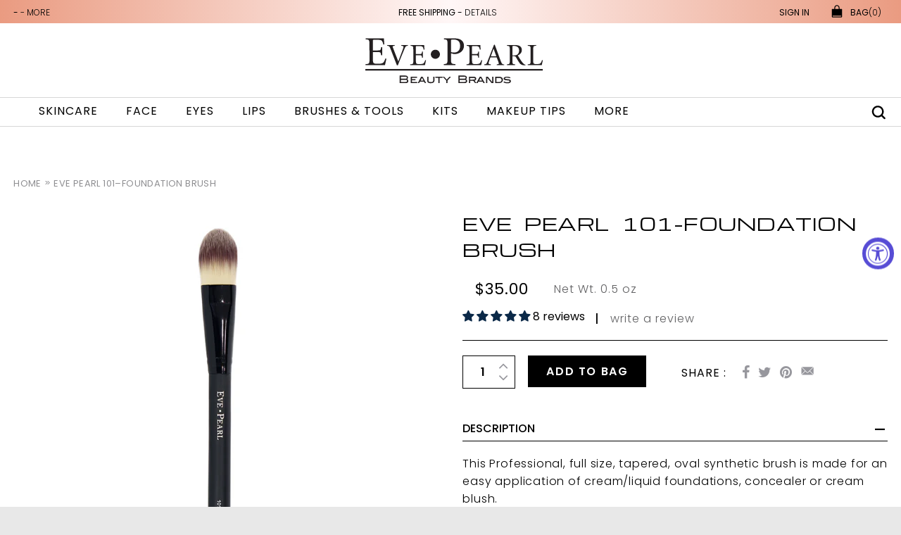

--- FILE ---
content_type: text/html; charset=utf-8
request_url: https://www.evepearl.com/products/101-foundation-brush
body_size: 53863
content:
<!doctype html>
<!--[if IE 8]><html class="no-js lt-ie9" lang="en"> <![endif]-->
<!--[if IE 9 ]><html class="ie9 no-js"> <![endif]-->
<!--[if (gt IE 9)|!(IE)]><!--> <html class="no-js"> <!--<![endif]-->



<head>

 
    

  <meta name="google-site-verification" content="_D2dWyJPSEiHv6ZnmadTltNXQ8vKOTy9TK1Oofjv0zo" />
  <!-- Basic page needs ================================================== -->
  <meta charset="utf-8">
  <meta http-equiv="X-UA-Compatible" content="IE=edge,chrome=1">

  
  <link rel="shortcut icon" href="//www.evepearl.com/cdn/shop/t/18/assets/favicon.png?v=36127157900440221621514282957" type="image/png" />
  

  <!-- Title and description ================================================== -->
  <title>
  EVE PEARL 101–Foundation Brush &ndash; EVE PEARL GreatFaces
  </title>

  
  <meta name="description" content="Description This Professional, full size, tapered, oval synthetic brush is made for an easy application of cream/liquid foundations, concealer or cream blush. Net Wt. 0.5 oz">
  

  <!-- Helpers ================================================== -->
  <!-- /snippets/social-meta-tags.liquid -->


  <meta property="og:type" content="product">
  <meta property="og:title" content="EVE PEARL 101–Foundation Brush">
  
    <meta property="og:image" content="http://www.evepearl.com/cdn/shop/products/thumbnails_1b6c1059-e4f1-4f2c-845f-9ca618e74dd4_grande.png?v=1578409421">
    <meta property="og:image:secure_url" content="https://www.evepearl.com/cdn/shop/products/thumbnails_1b6c1059-e4f1-4f2c-845f-9ca618e74dd4_grande.png?v=1578409421">
  
    <meta property="og:image" content="http://www.evepearl.com/cdn/shop/products/thumbnails_0c2173d4-686f-4883-80a8-ed388892fdc5_grande.png?v=1711658307">
    <meta property="og:image:secure_url" content="https://www.evepearl.com/cdn/shop/products/thumbnails_0c2173d4-686f-4883-80a8-ed388892fdc5_grande.png?v=1711658307">
  
  <meta property="og:description" content="
Description
This Professional, full size, tapered, oval synthetic brush is made for an easy application of cream/liquid foundations, concealer or cream blush.

Net Wt. 0.5 oz">
  <meta property="og:price:amount" content="35.00">
  <meta property="og:price:currency" content="USD">

<meta property="og:url" content="https://www.evepearl.com/products/101-foundation-brush">
<meta property="og:site_name" content="EVE PEARL GreatFaces">



  <meta name="twitter:site" content="@EvePearl">


  <meta name="twitter:card" content="summary">


  <meta name="twitter:title" content="EVE PEARL 101–Foundation Brush">
  <meta name="twitter:description" content="
Description
This Professional, full size, tapered, oval synthetic brush is made for an easy application of cream/liquid foundations, concealer or cream blush.

Net Wt. 0.5 oz">
  <meta name="twitter:image" content="https://www.evepearl.com/cdn/shop/products/thumbnails_0c2173d4-686f-4883-80a8-ed388892fdc5_grande.png?v=1711658307">
  <meta name="twitter:image:width" content="600">
  <meta name="twitter:image:height" content="600">


  <link rel="canonical" href="https://www.evepearl.com/products/101-foundation-brush">
  <meta name="viewport" content="width=device-width, initial-scale=1.0">
  <meta name="viewport" content="width=device-width, initial-scale=1, maximum-scale=1, user-scalable=0"/>
  <meta name="theme-color" content="#747474">

  <!-- CSS ================================================== -->
  <!--=========================================  GOOGLE FONTS LINK =================================================-->

    <link href="https://fonts.googleapis.com/css?family=Michroma" rel="stylesheet"> 
  <link href="https://fonts.googleapis.com/css?family=Poppins:300,400,500,600,700" rel="stylesheet">
  <link href="https://fonts.googleapis.com/css?family=Rock+Salt" rel="stylesheet">
  <link href="https://fonts.googleapis.com/css?family=Great+Vibes" rel="stylesheet">
  
  <!--=========================================  PlanetX  CSS ======================================================-->   
  <link href="//www.evepearl.com/cdn/shop/t/18/assets/styles.scss.css?v=65322547977508402361696372824" rel="stylesheet" type="text/css" media="all" />
  <link href="//www.evepearl.com/cdn/shop/t/18/assets/font-awesome.css?v=50782914647428840151514282957" rel="stylesheet" type="text/css" media="all" />
  <link href="//www.evepearl.com/cdn/shop/t/18/assets/jquery.bxslider.css?v=26500237096960993561514282961" rel="stylesheet" type="text/css" media="all" />
  <link href="//www.evepearl.com/cdn/shop/t/18/assets/owl.carousel.css?v=70532932931868635671514282966" rel="stylesheet" type="text/css" media="all" />
  

  <!-- Header hook for plugins ================================================== -->
  <script>window.performance && window.performance.mark && window.performance.mark('shopify.content_for_header.start');</script><meta name="google-site-verification" content="oWd1Kh9UORZML0qCC0Js-aRZxtO1oqdnVIiJczpBTGw">
<meta id="shopify-digital-wallet" name="shopify-digital-wallet" content="/16795455/digital_wallets/dialog">
<meta name="shopify-checkout-api-token" content="1e97ca2a9e3bcb758638809c9e107f66">
<meta id="in-context-paypal-metadata" data-shop-id="16795455" data-venmo-supported="true" data-environment="production" data-locale="en_US" data-paypal-v4="true" data-currency="USD">
<link rel="alternate" type="application/json+oembed" href="https://www.evepearl.com/products/101-foundation-brush.oembed">
<script async="async" src="/checkouts/internal/preloads.js?locale=en-US"></script>
<link rel="preconnect" href="https://shop.app" crossorigin="anonymous">
<script async="async" src="https://shop.app/checkouts/internal/preloads.js?locale=en-US&shop_id=16795455" crossorigin="anonymous"></script>
<script id="apple-pay-shop-capabilities" type="application/json">{"shopId":16795455,"countryCode":"US","currencyCode":"USD","merchantCapabilities":["supports3DS"],"merchantId":"gid:\/\/shopify\/Shop\/16795455","merchantName":"EVE PEARL GreatFaces","requiredBillingContactFields":["postalAddress","email"],"requiredShippingContactFields":["postalAddress","email"],"shippingType":"shipping","supportedNetworks":["visa","masterCard","amex","discover","elo","jcb"],"total":{"type":"pending","label":"EVE PEARL GreatFaces","amount":"1.00"},"shopifyPaymentsEnabled":true,"supportsSubscriptions":true}</script>
<script id="shopify-features" type="application/json">{"accessToken":"1e97ca2a9e3bcb758638809c9e107f66","betas":["rich-media-storefront-analytics"],"domain":"www.evepearl.com","predictiveSearch":true,"shopId":16795455,"locale":"en"}</script>
<script>var Shopify = Shopify || {};
Shopify.shop = "evepearl-shop.myshopify.com";
Shopify.locale = "en";
Shopify.currency = {"active":"USD","rate":"1.0"};
Shopify.country = "US";
Shopify.theme = {"name":"Force Choice ","id":613089293,"schema_name":null,"schema_version":null,"theme_store_id":null,"role":"main"};
Shopify.theme.handle = "null";
Shopify.theme.style = {"id":null,"handle":null};
Shopify.cdnHost = "www.evepearl.com/cdn";
Shopify.routes = Shopify.routes || {};
Shopify.routes.root = "/";</script>
<script type="module">!function(o){(o.Shopify=o.Shopify||{}).modules=!0}(window);</script>
<script>!function(o){function n(){var o=[];function n(){o.push(Array.prototype.slice.apply(arguments))}return n.q=o,n}var t=o.Shopify=o.Shopify||{};t.loadFeatures=n(),t.autoloadFeatures=n()}(window);</script>
<script>
  window.ShopifyPay = window.ShopifyPay || {};
  window.ShopifyPay.apiHost = "shop.app\/pay";
  window.ShopifyPay.redirectState = null;
</script>
<script id="shop-js-analytics" type="application/json">{"pageType":"product"}</script>
<script defer="defer" async type="module" src="//www.evepearl.com/cdn/shopifycloud/shop-js/modules/v2/client.init-shop-cart-sync_BApSsMSl.en.esm.js"></script>
<script defer="defer" async type="module" src="//www.evepearl.com/cdn/shopifycloud/shop-js/modules/v2/chunk.common_CBoos6YZ.esm.js"></script>
<script type="module">
  await import("//www.evepearl.com/cdn/shopifycloud/shop-js/modules/v2/client.init-shop-cart-sync_BApSsMSl.en.esm.js");
await import("//www.evepearl.com/cdn/shopifycloud/shop-js/modules/v2/chunk.common_CBoos6YZ.esm.js");

  window.Shopify.SignInWithShop?.initShopCartSync?.({"fedCMEnabled":true,"windoidEnabled":true});

</script>
<script>
  window.Shopify = window.Shopify || {};
  if (!window.Shopify.featureAssets) window.Shopify.featureAssets = {};
  window.Shopify.featureAssets['shop-js'] = {"shop-cart-sync":["modules/v2/client.shop-cart-sync_DJczDl9f.en.esm.js","modules/v2/chunk.common_CBoos6YZ.esm.js"],"init-fed-cm":["modules/v2/client.init-fed-cm_BzwGC0Wi.en.esm.js","modules/v2/chunk.common_CBoos6YZ.esm.js"],"init-windoid":["modules/v2/client.init-windoid_BS26ThXS.en.esm.js","modules/v2/chunk.common_CBoos6YZ.esm.js"],"shop-cash-offers":["modules/v2/client.shop-cash-offers_DthCPNIO.en.esm.js","modules/v2/chunk.common_CBoos6YZ.esm.js","modules/v2/chunk.modal_Bu1hFZFC.esm.js"],"shop-button":["modules/v2/client.shop-button_D_JX508o.en.esm.js","modules/v2/chunk.common_CBoos6YZ.esm.js"],"init-shop-email-lookup-coordinator":["modules/v2/client.init-shop-email-lookup-coordinator_DFwWcvrS.en.esm.js","modules/v2/chunk.common_CBoos6YZ.esm.js"],"shop-toast-manager":["modules/v2/client.shop-toast-manager_tEhgP2F9.en.esm.js","modules/v2/chunk.common_CBoos6YZ.esm.js"],"shop-login-button":["modules/v2/client.shop-login-button_DwLgFT0K.en.esm.js","modules/v2/chunk.common_CBoos6YZ.esm.js","modules/v2/chunk.modal_Bu1hFZFC.esm.js"],"avatar":["modules/v2/client.avatar_BTnouDA3.en.esm.js"],"init-shop-cart-sync":["modules/v2/client.init-shop-cart-sync_BApSsMSl.en.esm.js","modules/v2/chunk.common_CBoos6YZ.esm.js"],"pay-button":["modules/v2/client.pay-button_BuNmcIr_.en.esm.js","modules/v2/chunk.common_CBoos6YZ.esm.js"],"init-shop-for-new-customer-accounts":["modules/v2/client.init-shop-for-new-customer-accounts_DrjXSI53.en.esm.js","modules/v2/client.shop-login-button_DwLgFT0K.en.esm.js","modules/v2/chunk.common_CBoos6YZ.esm.js","modules/v2/chunk.modal_Bu1hFZFC.esm.js"],"init-customer-accounts-sign-up":["modules/v2/client.init-customer-accounts-sign-up_TlVCiykN.en.esm.js","modules/v2/client.shop-login-button_DwLgFT0K.en.esm.js","modules/v2/chunk.common_CBoos6YZ.esm.js","modules/v2/chunk.modal_Bu1hFZFC.esm.js"],"shop-follow-button":["modules/v2/client.shop-follow-button_C5D3XtBb.en.esm.js","modules/v2/chunk.common_CBoos6YZ.esm.js","modules/v2/chunk.modal_Bu1hFZFC.esm.js"],"checkout-modal":["modules/v2/client.checkout-modal_8TC_1FUY.en.esm.js","modules/v2/chunk.common_CBoos6YZ.esm.js","modules/v2/chunk.modal_Bu1hFZFC.esm.js"],"init-customer-accounts":["modules/v2/client.init-customer-accounts_C0Oh2ljF.en.esm.js","modules/v2/client.shop-login-button_DwLgFT0K.en.esm.js","modules/v2/chunk.common_CBoos6YZ.esm.js","modules/v2/chunk.modal_Bu1hFZFC.esm.js"],"lead-capture":["modules/v2/client.lead-capture_Cq0gfm7I.en.esm.js","modules/v2/chunk.common_CBoos6YZ.esm.js","modules/v2/chunk.modal_Bu1hFZFC.esm.js"],"shop-login":["modules/v2/client.shop-login_BmtnoEUo.en.esm.js","modules/v2/chunk.common_CBoos6YZ.esm.js","modules/v2/chunk.modal_Bu1hFZFC.esm.js"],"payment-terms":["modules/v2/client.payment-terms_BHOWV7U_.en.esm.js","modules/v2/chunk.common_CBoos6YZ.esm.js","modules/v2/chunk.modal_Bu1hFZFC.esm.js"]};
</script>
<script>(function() {
  var isLoaded = false;
  function asyncLoad() {
    if (isLoaded) return;
    isLoaded = true;
    var urls = ["https:\/\/sliderapp.hulkapps.com\/assets\/js\/wow.js?shop=evepearl-shop.myshopify.com","https:\/\/sliderapp.hulkapps.com\/assets\/js\/jquery.bxslider.js?shop=evepearl-shop.myshopify.com","https:\/\/sliderapp.hulkapps.com\/assets\/js\/jquery.easing.1.3.js?shop=evepearl-shop.myshopify.com","https:\/\/sliderapp.hulkapps.com\/assets\/js\/common-store.js?shop=evepearl-shop.myshopify.com","https:\/\/formbuilder.hulkapps.com\/skeletopapp.js?shop=evepearl-shop.myshopify.com","https:\/\/chimpstatic.com\/mcjs-connected\/js\/users\/d510be6dee6d7835eae3579cd\/dabb39c2b02354a983a412e8f.js?shop=evepearl-shop.myshopify.com","https:\/\/static.klaviyo.com\/onsite\/js\/H48CRb\/klaviyo.js?company_id=H48CRb\u0026shop=evepearl-shop.myshopify.com"];
    for (var i = 0; i < urls.length; i++) {
      var s = document.createElement('script');
      s.type = 'text/javascript';
      s.async = true;
      s.src = urls[i];
      var x = document.getElementsByTagName('script')[0];
      x.parentNode.insertBefore(s, x);
    }
  };
  if(window.attachEvent) {
    window.attachEvent('onload', asyncLoad);
  } else {
    window.addEventListener('load', asyncLoad, false);
  }
})();</script>
<script id="__st">var __st={"a":16795455,"offset":-18000,"reqid":"98067a7e-4355-47b3-946c-4fba1cb7534c-1768860497","pageurl":"www.evepearl.com\/products\/101-foundation-brush","u":"fccad46a4756","p":"product","rtyp":"product","rid":9560584269};</script>
<script>window.ShopifyPaypalV4VisibilityTracking = true;</script>
<script id="captcha-bootstrap">!function(){'use strict';const t='contact',e='account',n='new_comment',o=[[t,t],['blogs',n],['comments',n],[t,'customer']],c=[[e,'customer_login'],[e,'guest_login'],[e,'recover_customer_password'],[e,'create_customer']],r=t=>t.map((([t,e])=>`form[action*='/${t}']:not([data-nocaptcha='true']) input[name='form_type'][value='${e}']`)).join(','),a=t=>()=>t?[...document.querySelectorAll(t)].map((t=>t.form)):[];function s(){const t=[...o],e=r(t);return a(e)}const i='password',u='form_key',d=['recaptcha-v3-token','g-recaptcha-response','h-captcha-response',i],f=()=>{try{return window.sessionStorage}catch{return}},m='__shopify_v',_=t=>t.elements[u];function p(t,e,n=!1){try{const o=window.sessionStorage,c=JSON.parse(o.getItem(e)),{data:r}=function(t){const{data:e,action:n}=t;return t[m]||n?{data:e,action:n}:{data:t,action:n}}(c);for(const[e,n]of Object.entries(r))t.elements[e]&&(t.elements[e].value=n);n&&o.removeItem(e)}catch(o){console.error('form repopulation failed',{error:o})}}const l='form_type',E='cptcha';function T(t){t.dataset[E]=!0}const w=window,h=w.document,L='Shopify',v='ce_forms',y='captcha';let A=!1;((t,e)=>{const n=(g='f06e6c50-85a8-45c8-87d0-21a2b65856fe',I='https://cdn.shopify.com/shopifycloud/storefront-forms-hcaptcha/ce_storefront_forms_captcha_hcaptcha.v1.5.2.iife.js',D={infoText:'Protected by hCaptcha',privacyText:'Privacy',termsText:'Terms'},(t,e,n)=>{const o=w[L][v],c=o.bindForm;if(c)return c(t,g,e,D).then(n);var r;o.q.push([[t,g,e,D],n]),r=I,A||(h.body.append(Object.assign(h.createElement('script'),{id:'captcha-provider',async:!0,src:r})),A=!0)});var g,I,D;w[L]=w[L]||{},w[L][v]=w[L][v]||{},w[L][v].q=[],w[L][y]=w[L][y]||{},w[L][y].protect=function(t,e){n(t,void 0,e),T(t)},Object.freeze(w[L][y]),function(t,e,n,w,h,L){const[v,y,A,g]=function(t,e,n){const i=e?o:[],u=t?c:[],d=[...i,...u],f=r(d),m=r(i),_=r(d.filter((([t,e])=>n.includes(e))));return[a(f),a(m),a(_),s()]}(w,h,L),I=t=>{const e=t.target;return e instanceof HTMLFormElement?e:e&&e.form},D=t=>v().includes(t);t.addEventListener('submit',(t=>{const e=I(t);if(!e)return;const n=D(e)&&!e.dataset.hcaptchaBound&&!e.dataset.recaptchaBound,o=_(e),c=g().includes(e)&&(!o||!o.value);(n||c)&&t.preventDefault(),c&&!n&&(function(t){try{if(!f())return;!function(t){const e=f();if(!e)return;const n=_(t);if(!n)return;const o=n.value;o&&e.removeItem(o)}(t);const e=Array.from(Array(32),(()=>Math.random().toString(36)[2])).join('');!function(t,e){_(t)||t.append(Object.assign(document.createElement('input'),{type:'hidden',name:u})),t.elements[u].value=e}(t,e),function(t,e){const n=f();if(!n)return;const o=[...t.querySelectorAll(`input[type='${i}']`)].map((({name:t})=>t)),c=[...d,...o],r={};for(const[a,s]of new FormData(t).entries())c.includes(a)||(r[a]=s);n.setItem(e,JSON.stringify({[m]:1,action:t.action,data:r}))}(t,e)}catch(e){console.error('failed to persist form',e)}}(e),e.submit())}));const S=(t,e)=>{t&&!t.dataset[E]&&(n(t,e.some((e=>e===t))),T(t))};for(const o of['focusin','change'])t.addEventListener(o,(t=>{const e=I(t);D(e)&&S(e,y())}));const B=e.get('form_key'),M=e.get(l),P=B&&M;t.addEventListener('DOMContentLoaded',(()=>{const t=y();if(P)for(const e of t)e.elements[l].value===M&&p(e,B);[...new Set([...A(),...v().filter((t=>'true'===t.dataset.shopifyCaptcha))])].forEach((e=>S(e,t)))}))}(h,new URLSearchParams(w.location.search),n,t,e,['guest_login'])})(!0,!0)}();</script>
<script integrity="sha256-4kQ18oKyAcykRKYeNunJcIwy7WH5gtpwJnB7kiuLZ1E=" data-source-attribution="shopify.loadfeatures" defer="defer" src="//www.evepearl.com/cdn/shopifycloud/storefront/assets/storefront/load_feature-a0a9edcb.js" crossorigin="anonymous"></script>
<script crossorigin="anonymous" defer="defer" src="//www.evepearl.com/cdn/shopifycloud/storefront/assets/shopify_pay/storefront-65b4c6d7.js?v=20250812"></script>
<script data-source-attribution="shopify.dynamic_checkout.dynamic.init">var Shopify=Shopify||{};Shopify.PaymentButton=Shopify.PaymentButton||{isStorefrontPortableWallets:!0,init:function(){window.Shopify.PaymentButton.init=function(){};var t=document.createElement("script");t.src="https://www.evepearl.com/cdn/shopifycloud/portable-wallets/latest/portable-wallets.en.js",t.type="module",document.head.appendChild(t)}};
</script>
<script data-source-attribution="shopify.dynamic_checkout.buyer_consent">
  function portableWalletsHideBuyerConsent(e){var t=document.getElementById("shopify-buyer-consent"),n=document.getElementById("shopify-subscription-policy-button");t&&n&&(t.classList.add("hidden"),t.setAttribute("aria-hidden","true"),n.removeEventListener("click",e))}function portableWalletsShowBuyerConsent(e){var t=document.getElementById("shopify-buyer-consent"),n=document.getElementById("shopify-subscription-policy-button");t&&n&&(t.classList.remove("hidden"),t.removeAttribute("aria-hidden"),n.addEventListener("click",e))}window.Shopify?.PaymentButton&&(window.Shopify.PaymentButton.hideBuyerConsent=portableWalletsHideBuyerConsent,window.Shopify.PaymentButton.showBuyerConsent=portableWalletsShowBuyerConsent);
</script>
<script data-source-attribution="shopify.dynamic_checkout.cart.bootstrap">document.addEventListener("DOMContentLoaded",(function(){function t(){return document.querySelector("shopify-accelerated-checkout-cart, shopify-accelerated-checkout")}if(t())Shopify.PaymentButton.init();else{new MutationObserver((function(e,n){t()&&(Shopify.PaymentButton.init(),n.disconnect())})).observe(document.body,{childList:!0,subtree:!0})}}));
</script>
<link id="shopify-accelerated-checkout-styles" rel="stylesheet" media="screen" href="https://www.evepearl.com/cdn/shopifycloud/portable-wallets/latest/accelerated-checkout-backwards-compat.css" crossorigin="anonymous">
<style id="shopify-accelerated-checkout-cart">
        #shopify-buyer-consent {
  margin-top: 1em;
  display: inline-block;
  width: 100%;
}

#shopify-buyer-consent.hidden {
  display: none;
}

#shopify-subscription-policy-button {
  background: none;
  border: none;
  padding: 0;
  text-decoration: underline;
  font-size: inherit;
  cursor: pointer;
}

#shopify-subscription-policy-button::before {
  box-shadow: none;
}

      </style>

<script>window.performance && window.performance.mark && window.performance.mark('shopify.content_for_header.end');</script>
  <!-- /snippets/oldIE-js.liquid -->


<!--[if lt IE 9]>
<script src="//cdnjs.cloudflare.com/ajax/libs/html5shiv/3.7.2/html5shiv.min.js" type="text/javascript"></script>
<script src="//www.evepearl.com/cdn/shop/t/18/assets/respond.min.js?v=52248677837542619231514282976" type="text/javascript"></script>
<link href="//www.evepearl.com/cdn/shop/t/18/assets/respond-proxy.html" id="respond-proxy" rel="respond-proxy" />
<link href="//www.evepearl.com/search?q=54814eca089a7b7bab6cf7c248a37527" id="respond-redirect" rel="respond-redirect" />
<script src="//www.evepearl.com/search?q=54814eca089a7b7bab6cf7c248a37527" type="text/javascript"></script>
<![endif]-->



  <script src="//ajax.googleapis.com/ajax/libs/jquery/1.12.4/jquery.min.js" type="text/javascript"></script>
  <!--=========================================  PlanetX  JAVASCRIPT ===============================================-->
 
  <script src="//www.evepearl.com/cdn/shop/t/18/assets/owl.carousel.js?v=60038945560772324541514282966" type="text/javascript"></script>
  <script src="//www.evepearl.com/cdn/shop/t/18/assets/owl.animate.js?v=89937694584516801311514282966" type="text/javascript"></script>
  <script src="//www.evepearl.com/cdn/shop/t/18/assets/jquery.bxslider.js?v=78986313445458759881532458217" type="text/javascript"></script>
  <script src="//www.evepearl.com/cdn/shop/t/18/assets/jquery.meanmenu.js?v=129799965449056904561514282961" type="text/javascript"></script>
  <script src="//www.evepearl.com/cdn/shopifycloud/storefront/assets/themes_support/api.jquery-7ab1a3a4.js" type="text/javascript"></script>
  
  <script src="//www.evepearl.com/cdn/shopifycloud/storefront/assets/themes_support/option_selection-b017cd28.js" type="text/javascript"></script>
  <script src="//www.evepearl.com/cdn/shop/t/18/assets/tabs.js?v=136404616577934762081514282981" type="text/javascript"></script>
  <script src="//www.evepearl.com/cdn/shop/t/18/assets/sticky-kit.js?v=49095473185955017361514282980" type="text/javascript"></script>
  <script src="//www.evepearl.com/cdn/shop/t/18/assets/masonry.pkgd.js?v=92913466380582977841514282964" type="text/javascript"></script>
  
  <script src="//www.evepearl.com/cdn/shop/t/18/assets/fitvid.js?v=166399549619109472441514282957" type="text/javascript"></script>
  
  <script src="//www.evepearl.com/cdn/shop/t/18/assets/custom.js?v=50051840643372982761629926536" type="text/javascript"></script>
  
  <script>
      document.createElement('footer');
      document.createElement('section');
      document.createElement('header');
      document.createElement('figure');
      document.createElement('figcaption');
      document.createElement('article');
      document.createElement('address');
      document.createElement('blockquote');
  </script> 

 

  

<!--Gem_Page_Header_Script-->

<!--End_Gem_Page_Header_Script-->
<script src="//staticxx.s3.amazonaws.com/aio_stats_lib_v1.min.js?v=1.0"></script><!-- BEGIN app block: shopify://apps/judge-me-reviews/blocks/judgeme_core/61ccd3b1-a9f2-4160-9fe9-4fec8413e5d8 --><!-- Start of Judge.me Core -->






<link rel="dns-prefetch" href="https://cdnwidget.judge.me">
<link rel="dns-prefetch" href="https://cdn.judge.me">
<link rel="dns-prefetch" href="https://cdn1.judge.me">
<link rel="dns-prefetch" href="https://api.judge.me">

<script data-cfasync='false' class='jdgm-settings-script'>window.jdgmSettings={"pagination":5,"disable_web_reviews":false,"badge_no_review_text":"No reviews","badge_n_reviews_text":"{{ n }} review/reviews","badge_star_color":"#0B2948","hide_badge_preview_if_no_reviews":true,"badge_hide_text":false,"enforce_center_preview_badge":false,"widget_title":"Customer Reviews","widget_open_form_text":"Write a review","widget_close_form_text":"Cancel review","widget_refresh_page_text":"Refresh page","widget_summary_text":"Based on {{ number_of_reviews }} review/reviews","widget_no_review_text":"Be the first to write a review","widget_name_field_text":"Display name","widget_verified_name_field_text":"Verified Name (public)","widget_name_placeholder_text":"Display name","widget_required_field_error_text":"This field is required.","widget_email_field_text":"Email address","widget_verified_email_field_text":"Verified Email (private, can not be edited)","widget_email_placeholder_text":"Your email address","widget_email_field_error_text":"Please enter a valid email address.","widget_rating_field_text":"Rating","widget_review_title_field_text":"Review Title","widget_review_title_placeholder_text":"Give your review a title","widget_review_body_field_text":"Review content","widget_review_body_placeholder_text":"Start writing here...","widget_pictures_field_text":"Picture/Video (optional)","widget_submit_review_text":"Submit Review","widget_submit_verified_review_text":"Submit Verified Review","widget_submit_success_msg_with_auto_publish":"Thank you! Please refresh the page in a few moments to see your review. You can remove or edit your review by logging into \u003ca href='https://judge.me/login' target='_blank' rel='nofollow noopener'\u003eJudge.me\u003c/a\u003e","widget_submit_success_msg_no_auto_publish":"Thank you! Your review will be published as soon as it is approved by the shop admin. You can remove or edit your review by logging into \u003ca href='https://judge.me/login' target='_blank' rel='nofollow noopener'\u003eJudge.me\u003c/a\u003e","widget_show_default_reviews_out_of_total_text":"Showing {{ n_reviews_shown }} out of {{ n_reviews }} reviews.","widget_show_all_link_text":"Show all","widget_show_less_link_text":"Show less","widget_author_said_text":"{{ reviewer_name }} said:","widget_days_text":"{{ n }} days ago","widget_weeks_text":"{{ n }} week/weeks ago","widget_months_text":"{{ n }} month/months ago","widget_years_text":"{{ n }} year/years ago","widget_yesterday_text":"Yesterday","widget_today_text":"Today","widget_replied_text":"\u003e\u003e {{ shop_name }} replied:","widget_read_more_text":"Read more","widget_reviewer_name_as_initial":"","widget_rating_filter_color":"#fbcd0a","widget_rating_filter_see_all_text":"See all reviews","widget_sorting_most_recent_text":"Most Recent","widget_sorting_highest_rating_text":"Highest Rating","widget_sorting_lowest_rating_text":"Lowest Rating","widget_sorting_with_pictures_text":"Only Pictures","widget_sorting_most_helpful_text":"Most Helpful","widget_open_question_form_text":"Ask a question","widget_reviews_subtab_text":"Reviews","widget_questions_subtab_text":"Questions","widget_question_label_text":"Question","widget_answer_label_text":"Answer","widget_question_placeholder_text":"Write your question here","widget_submit_question_text":"Submit Question","widget_question_submit_success_text":"Thank you for your question! We will notify you once it gets answered.","widget_star_color":"#0B2948","verified_badge_text":"Verified","verified_badge_bg_color":"","verified_badge_text_color":"","verified_badge_placement":"left-of-reviewer-name","widget_review_max_height":"","widget_hide_border":false,"widget_social_share":false,"widget_thumb":false,"widget_review_location_show":false,"widget_location_format":"","all_reviews_include_out_of_store_products":true,"all_reviews_out_of_store_text":"(out of store)","all_reviews_pagination":100,"all_reviews_product_name_prefix_text":"about","enable_review_pictures":true,"enable_question_anwser":false,"widget_theme":"default","review_date_format":"mm/dd/yyyy","default_sort_method":"most-recent","widget_product_reviews_subtab_text":"Product Reviews","widget_shop_reviews_subtab_text":"Shop Reviews","widget_other_products_reviews_text":"Reviews for other products","widget_store_reviews_subtab_text":"Store reviews","widget_no_store_reviews_text":"This store hasn't received any reviews yet","widget_web_restriction_product_reviews_text":"This product hasn't received any reviews yet","widget_no_items_text":"No items found","widget_show_more_text":"Show more","widget_write_a_store_review_text":"Write a Store Review","widget_other_languages_heading":"Reviews in Other Languages","widget_translate_review_text":"Translate review to {{ language }}","widget_translating_review_text":"Translating...","widget_show_original_translation_text":"Show original ({{ language }})","widget_translate_review_failed_text":"Review couldn't be translated.","widget_translate_review_retry_text":"Retry","widget_translate_review_try_again_later_text":"Try again later","show_product_url_for_grouped_product":false,"widget_sorting_pictures_first_text":"Pictures First","show_pictures_on_all_rev_page_mobile":false,"show_pictures_on_all_rev_page_desktop":false,"floating_tab_hide_mobile_install_preference":false,"floating_tab_button_name":"★ Reviews","floating_tab_title":"Let customers speak for us","floating_tab_button_color":"","floating_tab_button_background_color":"","floating_tab_url":"","floating_tab_url_enabled":false,"floating_tab_tab_style":"text","all_reviews_text_badge_text":"Customers rate us {{ shop.metafields.judgeme.all_reviews_rating | round: 1 }}/5 based on {{ shop.metafields.judgeme.all_reviews_count }} reviews.","all_reviews_text_badge_text_branded_style":"{{ shop.metafields.judgeme.all_reviews_rating | round: 1 }} out of 5 stars based on {{ shop.metafields.judgeme.all_reviews_count }} reviews","is_all_reviews_text_badge_a_link":false,"show_stars_for_all_reviews_text_badge":false,"all_reviews_text_badge_url":"","all_reviews_text_style":"branded","all_reviews_text_color_style":"judgeme_brand_color","all_reviews_text_color":"#108474","all_reviews_text_show_jm_brand":true,"featured_carousel_show_header":true,"featured_carousel_title":"Let customers speak for us","testimonials_carousel_title":"Customers are saying","videos_carousel_title":"Real customer stories","cards_carousel_title":"Customers are saying","featured_carousel_count_text":"from {{ n }} reviews","featured_carousel_add_link_to_all_reviews_page":true,"featured_carousel_url":"","featured_carousel_show_images":true,"featured_carousel_autoslide_interval":5,"featured_carousel_arrows_on_the_sides":false,"featured_carousel_height":250,"featured_carousel_width":80,"featured_carousel_image_size":0,"featured_carousel_image_height":250,"featured_carousel_arrow_color":"#eeeeee","verified_count_badge_style":"branded","verified_count_badge_orientation":"horizontal","verified_count_badge_color_style":"judgeme_brand_color","verified_count_badge_color":"#108474","is_verified_count_badge_a_link":false,"verified_count_badge_url":"","verified_count_badge_show_jm_brand":true,"widget_rating_preset_default":5,"widget_first_sub_tab":"product-reviews","widget_show_histogram":true,"widget_histogram_use_custom_color":false,"widget_pagination_use_custom_color":false,"widget_star_use_custom_color":true,"widget_verified_badge_use_custom_color":false,"widget_write_review_use_custom_color":false,"picture_reminder_submit_button":"Upload Pictures","enable_review_videos":false,"mute_video_by_default":false,"widget_sorting_videos_first_text":"Videos First","widget_review_pending_text":"Pending","featured_carousel_items_for_large_screen":3,"social_share_options_order":"Facebook,Twitter","remove_microdata_snippet":false,"disable_json_ld":false,"enable_json_ld_products":false,"preview_badge_show_question_text":false,"preview_badge_no_question_text":"No questions","preview_badge_n_question_text":"{{ number_of_questions }} question/questions","qa_badge_show_icon":false,"qa_badge_position":"same-row","remove_judgeme_branding":false,"widget_add_search_bar":false,"widget_search_bar_placeholder":"Search","widget_sorting_verified_only_text":"Verified only","featured_carousel_theme":"card","featured_carousel_show_rating":true,"featured_carousel_show_title":true,"featured_carousel_show_body":true,"featured_carousel_show_date":false,"featured_carousel_show_reviewer":true,"featured_carousel_show_product":true,"featured_carousel_header_background_color":"#108474","featured_carousel_header_text_color":"#ffffff","featured_carousel_name_product_separator":"reviewed","featured_carousel_full_star_background":"#108474","featured_carousel_empty_star_background":"#dadada","featured_carousel_vertical_theme_background":"#f9fafb","featured_carousel_verified_badge_enable":true,"featured_carousel_verified_badge_color":"#108474","featured_carousel_border_style":"round","featured_carousel_review_line_length_limit":3,"featured_carousel_more_reviews_button_text":"Read more reviews","featured_carousel_view_product_button_text":"View product","all_reviews_page_load_reviews_on":"scroll","all_reviews_page_load_more_text":"Load More Reviews","disable_fb_tab_reviews":false,"enable_ajax_cdn_cache":false,"widget_advanced_speed_features":5,"widget_public_name_text":"displayed publicly like","default_reviewer_name":"John Smith","default_reviewer_name_has_non_latin":true,"widget_reviewer_anonymous":"Anonymous","medals_widget_title":"Judge.me Review Medals","medals_widget_background_color":"#f9fafb","medals_widget_position":"footer_all_pages","medals_widget_border_color":"#f9fafb","medals_widget_verified_text_position":"left","medals_widget_use_monochromatic_version":false,"medals_widget_elements_color":"#108474","show_reviewer_avatar":true,"widget_invalid_yt_video_url_error_text":"Not a YouTube video URL","widget_max_length_field_error_text":"Please enter no more than {0} characters.","widget_show_country_flag":false,"widget_show_collected_via_shop_app":true,"widget_verified_by_shop_badge_style":"light","widget_verified_by_shop_text":"Verified by Shop","widget_show_photo_gallery":false,"widget_load_with_code_splitting":true,"widget_ugc_install_preference":false,"widget_ugc_title":"Made by us, Shared by you","widget_ugc_subtitle":"Tag us to see your picture featured in our page","widget_ugc_arrows_color":"#ffffff","widget_ugc_primary_button_text":"Buy Now","widget_ugc_primary_button_background_color":"#108474","widget_ugc_primary_button_text_color":"#ffffff","widget_ugc_primary_button_border_width":"0","widget_ugc_primary_button_border_style":"none","widget_ugc_primary_button_border_color":"#108474","widget_ugc_primary_button_border_radius":"25","widget_ugc_secondary_button_text":"Load More","widget_ugc_secondary_button_background_color":"#ffffff","widget_ugc_secondary_button_text_color":"#108474","widget_ugc_secondary_button_border_width":"2","widget_ugc_secondary_button_border_style":"solid","widget_ugc_secondary_button_border_color":"#108474","widget_ugc_secondary_button_border_radius":"25","widget_ugc_reviews_button_text":"View Reviews","widget_ugc_reviews_button_background_color":"#ffffff","widget_ugc_reviews_button_text_color":"#108474","widget_ugc_reviews_button_border_width":"2","widget_ugc_reviews_button_border_style":"solid","widget_ugc_reviews_button_border_color":"#108474","widget_ugc_reviews_button_border_radius":"25","widget_ugc_reviews_button_link_to":"judgeme-reviews-page","widget_ugc_show_post_date":true,"widget_ugc_max_width":"800","widget_rating_metafield_value_type":true,"widget_primary_color":"#F5BB1F","widget_enable_secondary_color":true,"widget_secondary_color":"#edf5f5","widget_summary_average_rating_text":"{{ average_rating }} out of 5","widget_media_grid_title":"Customer photos \u0026 videos","widget_media_grid_see_more_text":"See more","widget_round_style":false,"widget_show_product_medals":true,"widget_verified_by_judgeme_text":"Verified by Judge.me","widget_show_store_medals":true,"widget_verified_by_judgeme_text_in_store_medals":"Verified by Judge.me","widget_media_field_exceed_quantity_message":"Sorry, we can only accept {{ max_media }} for one review.","widget_media_field_exceed_limit_message":"{{ file_name }} is too large, please select a {{ media_type }} less than {{ size_limit }}MB.","widget_review_submitted_text":"Review Submitted!","widget_question_submitted_text":"Question Submitted!","widget_close_form_text_question":"Cancel","widget_write_your_answer_here_text":"Write your answer here","widget_enabled_branded_link":true,"widget_show_collected_by_judgeme":true,"widget_reviewer_name_color":"","widget_write_review_text_color":"","widget_write_review_bg_color":"","widget_collected_by_judgeme_text":"collected by Judge.me","widget_pagination_type":"standard","widget_load_more_text":"Load More","widget_load_more_color":"#108474","widget_full_review_text":"Full Review","widget_read_more_reviews_text":"Read More Reviews","widget_read_questions_text":"Read Questions","widget_questions_and_answers_text":"Questions \u0026 Answers","widget_verified_by_text":"Verified by","widget_verified_text":"Verified","widget_number_of_reviews_text":"{{ number_of_reviews }} reviews","widget_back_button_text":"Back","widget_next_button_text":"Next","widget_custom_forms_filter_button":"Filters","custom_forms_style":"horizontal","widget_show_review_information":false,"how_reviews_are_collected":"How reviews are collected?","widget_show_review_keywords":false,"widget_gdpr_statement":"How we use your data: We'll only contact you about the review you left, and only if necessary. By submitting your review, you agree to Judge.me's \u003ca href='https://judge.me/terms' target='_blank' rel='nofollow noopener'\u003eterms\u003c/a\u003e, \u003ca href='https://judge.me/privacy' target='_blank' rel='nofollow noopener'\u003eprivacy\u003c/a\u003e and \u003ca href='https://judge.me/content-policy' target='_blank' rel='nofollow noopener'\u003econtent\u003c/a\u003e policies.","widget_multilingual_sorting_enabled":false,"widget_translate_review_content_enabled":false,"widget_translate_review_content_method":"manual","popup_widget_review_selection":"automatically_with_pictures","popup_widget_round_border_style":true,"popup_widget_show_title":true,"popup_widget_show_body":true,"popup_widget_show_reviewer":false,"popup_widget_show_product":true,"popup_widget_show_pictures":true,"popup_widget_use_review_picture":true,"popup_widget_show_on_home_page":true,"popup_widget_show_on_product_page":true,"popup_widget_show_on_collection_page":true,"popup_widget_show_on_cart_page":true,"popup_widget_position":"bottom_left","popup_widget_first_review_delay":5,"popup_widget_duration":5,"popup_widget_interval":5,"popup_widget_review_count":5,"popup_widget_hide_on_mobile":true,"review_snippet_widget_round_border_style":true,"review_snippet_widget_card_color":"#FFFFFF","review_snippet_widget_slider_arrows_background_color":"#FFFFFF","review_snippet_widget_slider_arrows_color":"#000000","review_snippet_widget_star_color":"#108474","show_product_variant":false,"all_reviews_product_variant_label_text":"Variant: ","widget_show_verified_branding":true,"widget_ai_summary_title":"Customers say","widget_ai_summary_disclaimer":"AI-powered review summary based on recent customer reviews","widget_show_ai_summary":false,"widget_show_ai_summary_bg":false,"widget_show_review_title_input":true,"redirect_reviewers_invited_via_email":"review_widget","request_store_review_after_product_review":false,"request_review_other_products_in_order":false,"review_form_color_scheme":"default","review_form_corner_style":"square","review_form_star_color":{},"review_form_text_color":"#333333","review_form_background_color":"#ffffff","review_form_field_background_color":"#fafafa","review_form_button_color":{},"review_form_button_text_color":"#ffffff","review_form_modal_overlay_color":"#000000","review_content_screen_title_text":"How would you rate this product?","review_content_introduction_text":"We would love it if you would share a bit about your experience.","store_review_form_title_text":"How would you rate this store?","store_review_form_introduction_text":"We would love it if you would share a bit about your experience.","show_review_guidance_text":true,"one_star_review_guidance_text":"Poor","five_star_review_guidance_text":"Great","customer_information_screen_title_text":"About you","customer_information_introduction_text":"Please tell us more about you.","custom_questions_screen_title_text":"Your experience in more detail","custom_questions_introduction_text":"Here are a few questions to help us understand more about your experience.","review_submitted_screen_title_text":"Thanks for your review!","review_submitted_screen_thank_you_text":"We are processing it and it will appear on the store soon.","review_submitted_screen_email_verification_text":"Please confirm your email by clicking the link we just sent you. This helps us keep reviews authentic.","review_submitted_request_store_review_text":"Would you like to share your experience of shopping with us?","review_submitted_review_other_products_text":"Would you like to review these products?","store_review_screen_title_text":"Would you like to share your experience of shopping with us?","store_review_introduction_text":"We value your feedback and use it to improve. Please share any thoughts or suggestions you have.","reviewer_media_screen_title_picture_text":"Share a picture","reviewer_media_introduction_picture_text":"Upload a photo to support your review.","reviewer_media_screen_title_video_text":"Share a video","reviewer_media_introduction_video_text":"Upload a video to support your review.","reviewer_media_screen_title_picture_or_video_text":"Share a picture or video","reviewer_media_introduction_picture_or_video_text":"Upload a photo or video to support your review.","reviewer_media_youtube_url_text":"Paste your Youtube URL here","advanced_settings_next_step_button_text":"Next","advanced_settings_close_review_button_text":"Close","modal_write_review_flow":false,"write_review_flow_required_text":"Required","write_review_flow_privacy_message_text":"We respect your privacy.","write_review_flow_anonymous_text":"Post review as anonymous","write_review_flow_visibility_text":"This won't be visible to other customers.","write_review_flow_multiple_selection_help_text":"Select as many as you like","write_review_flow_single_selection_help_text":"Select one option","write_review_flow_required_field_error_text":"This field is required","write_review_flow_invalid_email_error_text":"Please enter a valid email address","write_review_flow_max_length_error_text":"Max. {{ max_length }} characters.","write_review_flow_media_upload_text":"\u003cb\u003eClick to upload\u003c/b\u003e or drag and drop","write_review_flow_gdpr_statement":"We'll only contact you about your review if necessary. By submitting your review, you agree to our \u003ca href='https://judge.me/terms' target='_blank' rel='nofollow noopener'\u003eterms and conditions\u003c/a\u003e and \u003ca href='https://judge.me/privacy' target='_blank' rel='nofollow noopener'\u003eprivacy policy\u003c/a\u003e.","rating_only_reviews_enabled":false,"show_negative_reviews_help_screen":false,"new_review_flow_help_screen_rating_threshold":3,"negative_review_resolution_screen_title_text":"Tell us more","negative_review_resolution_text":"Your experience matters to us. If there were issues with your purchase, we're here to help. Feel free to reach out to us, we'd love the opportunity to make things right.","negative_review_resolution_button_text":"Contact us","negative_review_resolution_proceed_with_review_text":"Leave a review","negative_review_resolution_subject":"Issue with purchase from {{ shop_name }}.{{ order_name }}","preview_badge_collection_page_install_status":false,"widget_review_custom_css":"","preview_badge_custom_css":"","preview_badge_stars_count":"5-stars","featured_carousel_custom_css":"","floating_tab_custom_css":"","all_reviews_widget_custom_css":"","medals_widget_custom_css":"","verified_badge_custom_css":"","all_reviews_text_custom_css":"","transparency_badges_collected_via_store_invite":false,"transparency_badges_from_another_provider":false,"transparency_badges_collected_from_store_visitor":false,"transparency_badges_collected_by_verified_review_provider":false,"transparency_badges_earned_reward":false,"transparency_badges_collected_via_store_invite_text":"Review collected via store invitation","transparency_badges_from_another_provider_text":"Review collected from another provider","transparency_badges_collected_from_store_visitor_text":"Review collected from a store visitor","transparency_badges_written_in_google_text":"Review written in Google","transparency_badges_written_in_etsy_text":"Review written in Etsy","transparency_badges_written_in_shop_app_text":"Review written in Shop App","transparency_badges_earned_reward_text":"Review earned a reward for future purchase","product_review_widget_per_page":10,"widget_store_review_label_text":"Review about the store","checkout_comment_extension_title_on_product_page":"Customer Comments","checkout_comment_extension_num_latest_comment_show":5,"checkout_comment_extension_format":"name_and_timestamp","checkout_comment_customer_name":"last_initial","checkout_comment_comment_notification":true,"preview_badge_collection_page_install_preference":false,"preview_badge_home_page_install_preference":false,"preview_badge_product_page_install_preference":false,"review_widget_install_preference":"","review_carousel_install_preference":false,"floating_reviews_tab_install_preference":"none","verified_reviews_count_badge_install_preference":false,"all_reviews_text_install_preference":false,"review_widget_best_location":false,"judgeme_medals_install_preference":false,"review_widget_revamp_enabled":false,"review_widget_qna_enabled":false,"review_widget_header_theme":"minimal","review_widget_widget_title_enabled":true,"review_widget_header_text_size":"medium","review_widget_header_text_weight":"regular","review_widget_average_rating_style":"compact","review_widget_bar_chart_enabled":true,"review_widget_bar_chart_type":"numbers","review_widget_bar_chart_style":"standard","review_widget_expanded_media_gallery_enabled":false,"review_widget_reviews_section_theme":"standard","review_widget_image_style":"thumbnails","review_widget_review_image_ratio":"square","review_widget_stars_size":"medium","review_widget_verified_badge":"standard_text","review_widget_review_title_text_size":"medium","review_widget_review_text_size":"medium","review_widget_review_text_length":"medium","review_widget_number_of_columns_desktop":3,"review_widget_carousel_transition_speed":5,"review_widget_custom_questions_answers_display":"always","review_widget_button_text_color":"#FFFFFF","review_widget_text_color":"#000000","review_widget_lighter_text_color":"#7B7B7B","review_widget_corner_styling":"soft","review_widget_review_word_singular":"review","review_widget_review_word_plural":"reviews","review_widget_voting_label":"Helpful?","review_widget_shop_reply_label":"Reply from {{ shop_name }}:","review_widget_filters_title":"Filters","qna_widget_question_word_singular":"Question","qna_widget_question_word_plural":"Questions","qna_widget_answer_reply_label":"Answer from {{ answerer_name }}:","qna_content_screen_title_text":"Ask a question about this product","qna_widget_question_required_field_error_text":"Please enter your question.","qna_widget_flow_gdpr_statement":"We'll only contact you about your question if necessary. By submitting your question, you agree to our \u003ca href='https://judge.me/terms' target='_blank' rel='nofollow noopener'\u003eterms and conditions\u003c/a\u003e and \u003ca href='https://judge.me/privacy' target='_blank' rel='nofollow noopener'\u003eprivacy policy\u003c/a\u003e.","qna_widget_question_submitted_text":"Thanks for your question!","qna_widget_close_form_text_question":"Close","qna_widget_question_submit_success_text":"We’ll notify you by email when your question is answered.","all_reviews_widget_v2025_enabled":false,"all_reviews_widget_v2025_header_theme":"default","all_reviews_widget_v2025_widget_title_enabled":true,"all_reviews_widget_v2025_header_text_size":"medium","all_reviews_widget_v2025_header_text_weight":"regular","all_reviews_widget_v2025_average_rating_style":"compact","all_reviews_widget_v2025_bar_chart_enabled":true,"all_reviews_widget_v2025_bar_chart_type":"numbers","all_reviews_widget_v2025_bar_chart_style":"standard","all_reviews_widget_v2025_expanded_media_gallery_enabled":false,"all_reviews_widget_v2025_show_store_medals":true,"all_reviews_widget_v2025_show_photo_gallery":true,"all_reviews_widget_v2025_show_review_keywords":false,"all_reviews_widget_v2025_show_ai_summary":false,"all_reviews_widget_v2025_show_ai_summary_bg":false,"all_reviews_widget_v2025_add_search_bar":false,"all_reviews_widget_v2025_default_sort_method":"most-recent","all_reviews_widget_v2025_reviews_per_page":10,"all_reviews_widget_v2025_reviews_section_theme":"default","all_reviews_widget_v2025_image_style":"thumbnails","all_reviews_widget_v2025_review_image_ratio":"square","all_reviews_widget_v2025_stars_size":"medium","all_reviews_widget_v2025_verified_badge":"bold_badge","all_reviews_widget_v2025_review_title_text_size":"medium","all_reviews_widget_v2025_review_text_size":"medium","all_reviews_widget_v2025_review_text_length":"medium","all_reviews_widget_v2025_number_of_columns_desktop":3,"all_reviews_widget_v2025_carousel_transition_speed":5,"all_reviews_widget_v2025_custom_questions_answers_display":"always","all_reviews_widget_v2025_show_product_variant":false,"all_reviews_widget_v2025_show_reviewer_avatar":true,"all_reviews_widget_v2025_reviewer_name_as_initial":"","all_reviews_widget_v2025_review_location_show":false,"all_reviews_widget_v2025_location_format":"","all_reviews_widget_v2025_show_country_flag":false,"all_reviews_widget_v2025_verified_by_shop_badge_style":"light","all_reviews_widget_v2025_social_share":false,"all_reviews_widget_v2025_social_share_options_order":"Facebook,Twitter,LinkedIn,Pinterest","all_reviews_widget_v2025_pagination_type":"standard","all_reviews_widget_v2025_button_text_color":"#FFFFFF","all_reviews_widget_v2025_text_color":"#000000","all_reviews_widget_v2025_lighter_text_color":"#7B7B7B","all_reviews_widget_v2025_corner_styling":"soft","all_reviews_widget_v2025_title":"Customer reviews","all_reviews_widget_v2025_ai_summary_title":"Customers say about this store","all_reviews_widget_v2025_no_review_text":"Be the first to write a review","platform":"shopify","branding_url":"https://app.judge.me/reviews/stores/www.evepearl.com","branding_text":"Powered by Judge.me","locale":"en","reply_name":"EVE PEARL GreatFaces","widget_version":"3.0","footer":true,"autopublish":false,"review_dates":false,"enable_custom_form":false,"shop_use_review_site":true,"shop_locale":"en","enable_multi_locales_translations":false,"show_review_title_input":true,"review_verification_email_status":"always","can_be_branded":true,"reply_name_text":"EVE PEARL GreatFaces"};</script> <style class='jdgm-settings-style'>.jdgm-xx{left:0}:root{--jdgm-primary-color: #F5BB1F;--jdgm-secondary-color: #edf5f5;--jdgm-star-color: #0B2948;--jdgm-write-review-text-color: white;--jdgm-write-review-bg-color: #F5BB1F;--jdgm-paginate-color: #F5BB1F;--jdgm-border-radius: 0;--jdgm-reviewer-name-color: #F5BB1F}.jdgm-histogram__bar-content{background-color:#F5BB1F}.jdgm-rev[data-verified-buyer=true] .jdgm-rev__icon.jdgm-rev__icon:after,.jdgm-rev__buyer-badge.jdgm-rev__buyer-badge{color:white;background-color:#F5BB1F}.jdgm-review-widget--small .jdgm-gallery.jdgm-gallery .jdgm-gallery__thumbnail-link:nth-child(8) .jdgm-gallery__thumbnail-wrapper.jdgm-gallery__thumbnail-wrapper:before{content:"See more"}@media only screen and (min-width: 768px){.jdgm-gallery.jdgm-gallery .jdgm-gallery__thumbnail-link:nth-child(8) .jdgm-gallery__thumbnail-wrapper.jdgm-gallery__thumbnail-wrapper:before{content:"See more"}}.jdgm-preview-badge .jdgm-star.jdgm-star{color:#0B2948}.jdgm-prev-badge[data-average-rating='0.00']{display:none !important}.jdgm-rev .jdgm-rev__timestamp,.jdgm-quest .jdgm-rev__timestamp,.jdgm-carousel-item__timestamp{display:none !important}.jdgm-author-all-initials{display:none !important}.jdgm-author-last-initial{display:none !important}.jdgm-rev-widg__title{visibility:hidden}.jdgm-rev-widg__summary-text{visibility:hidden}.jdgm-prev-badge__text{visibility:hidden}.jdgm-rev__prod-link-prefix:before{content:'about'}.jdgm-rev__variant-label:before{content:'Variant: '}.jdgm-rev__out-of-store-text:before{content:'(out of store)'}@media only screen and (min-width: 768px){.jdgm-rev__pics .jdgm-rev_all-rev-page-picture-separator,.jdgm-rev__pics .jdgm-rev__product-picture{display:none}}@media only screen and (max-width: 768px){.jdgm-rev__pics .jdgm-rev_all-rev-page-picture-separator,.jdgm-rev__pics .jdgm-rev__product-picture{display:none}}.jdgm-preview-badge[data-template="product"]{display:none !important}.jdgm-preview-badge[data-template="collection"]{display:none !important}.jdgm-preview-badge[data-template="index"]{display:none !important}.jdgm-review-widget[data-from-snippet="true"]{display:none !important}.jdgm-verified-count-badget[data-from-snippet="true"]{display:none !important}.jdgm-carousel-wrapper[data-from-snippet="true"]{display:none !important}.jdgm-all-reviews-text[data-from-snippet="true"]{display:none !important}.jdgm-medals-section[data-from-snippet="true"]{display:none !important}.jdgm-ugc-media-wrapper[data-from-snippet="true"]{display:none !important}.jdgm-rev__transparency-badge[data-badge-type="review_collected_via_store_invitation"]{display:none !important}.jdgm-rev__transparency-badge[data-badge-type="review_collected_from_another_provider"]{display:none !important}.jdgm-rev__transparency-badge[data-badge-type="review_collected_from_store_visitor"]{display:none !important}.jdgm-rev__transparency-badge[data-badge-type="review_written_in_etsy"]{display:none !important}.jdgm-rev__transparency-badge[data-badge-type="review_written_in_google_business"]{display:none !important}.jdgm-rev__transparency-badge[data-badge-type="review_written_in_shop_app"]{display:none !important}.jdgm-rev__transparency-badge[data-badge-type="review_earned_for_future_purchase"]{display:none !important}.jdgm-review-snippet-widget .jdgm-rev-snippet-widget__cards-container .jdgm-rev-snippet-card{border-radius:8px;background:#fff}.jdgm-review-snippet-widget .jdgm-rev-snippet-widget__cards-container .jdgm-rev-snippet-card__rev-rating .jdgm-star{color:#108474}.jdgm-review-snippet-widget .jdgm-rev-snippet-widget__prev-btn,.jdgm-review-snippet-widget .jdgm-rev-snippet-widget__next-btn{border-radius:50%;background:#fff}.jdgm-review-snippet-widget .jdgm-rev-snippet-widget__prev-btn>svg,.jdgm-review-snippet-widget .jdgm-rev-snippet-widget__next-btn>svg{fill:#000}.jdgm-full-rev-modal.rev-snippet-widget .jm-mfp-container .jm-mfp-content,.jdgm-full-rev-modal.rev-snippet-widget .jm-mfp-container .jdgm-full-rev__icon,.jdgm-full-rev-modal.rev-snippet-widget .jm-mfp-container .jdgm-full-rev__pic-img,.jdgm-full-rev-modal.rev-snippet-widget .jm-mfp-container .jdgm-full-rev__reply{border-radius:8px}.jdgm-full-rev-modal.rev-snippet-widget .jm-mfp-container .jdgm-full-rev[data-verified-buyer="true"] .jdgm-full-rev__icon::after{border-radius:8px}.jdgm-full-rev-modal.rev-snippet-widget .jm-mfp-container .jdgm-full-rev .jdgm-rev__buyer-badge{border-radius:calc( 8px / 2 )}.jdgm-full-rev-modal.rev-snippet-widget .jm-mfp-container .jdgm-full-rev .jdgm-full-rev__replier::before{content:'EVE PEARL GreatFaces'}.jdgm-full-rev-modal.rev-snippet-widget .jm-mfp-container .jdgm-full-rev .jdgm-full-rev__product-button{border-radius:calc( 8px * 6 )}
</style> <style class='jdgm-settings-style'></style>

  
  
  
  <style class='jdgm-miracle-styles'>
  @-webkit-keyframes jdgm-spin{0%{-webkit-transform:rotate(0deg);-ms-transform:rotate(0deg);transform:rotate(0deg)}100%{-webkit-transform:rotate(359deg);-ms-transform:rotate(359deg);transform:rotate(359deg)}}@keyframes jdgm-spin{0%{-webkit-transform:rotate(0deg);-ms-transform:rotate(0deg);transform:rotate(0deg)}100%{-webkit-transform:rotate(359deg);-ms-transform:rotate(359deg);transform:rotate(359deg)}}@font-face{font-family:'JudgemeStar';src:url("[data-uri]") format("woff");font-weight:normal;font-style:normal}.jdgm-star{font-family:'JudgemeStar';display:inline !important;text-decoration:none !important;padding:0 4px 0 0 !important;margin:0 !important;font-weight:bold;opacity:1;-webkit-font-smoothing:antialiased;-moz-osx-font-smoothing:grayscale}.jdgm-star:hover{opacity:1}.jdgm-star:last-of-type{padding:0 !important}.jdgm-star.jdgm--on:before{content:"\e000"}.jdgm-star.jdgm--off:before{content:"\e001"}.jdgm-star.jdgm--half:before{content:"\e002"}.jdgm-widget *{margin:0;line-height:1.4;-webkit-box-sizing:border-box;-moz-box-sizing:border-box;box-sizing:border-box;-webkit-overflow-scrolling:touch}.jdgm-hidden{display:none !important;visibility:hidden !important}.jdgm-temp-hidden{display:none}.jdgm-spinner{width:40px;height:40px;margin:auto;border-radius:50%;border-top:2px solid #eee;border-right:2px solid #eee;border-bottom:2px solid #eee;border-left:2px solid #ccc;-webkit-animation:jdgm-spin 0.8s infinite linear;animation:jdgm-spin 0.8s infinite linear}.jdgm-prev-badge{display:block !important}

</style>


  
  
   


<script data-cfasync='false' class='jdgm-script'>
!function(e){window.jdgm=window.jdgm||{},jdgm.CDN_HOST="https://cdnwidget.judge.me/",jdgm.CDN_HOST_ALT="https://cdn2.judge.me/cdn/widget_frontend/",jdgm.API_HOST="https://api.judge.me/",jdgm.CDN_BASE_URL="https://cdn.shopify.com/extensions/019bd71c-30e6-73e2-906a-ddb105931c98/judgeme-extensions-297/assets/",
jdgm.docReady=function(d){(e.attachEvent?"complete"===e.readyState:"loading"!==e.readyState)?
setTimeout(d,0):e.addEventListener("DOMContentLoaded",d)},jdgm.loadCSS=function(d,t,o,a){
!o&&jdgm.loadCSS.requestedUrls.indexOf(d)>=0||(jdgm.loadCSS.requestedUrls.push(d),
(a=e.createElement("link")).rel="stylesheet",a.class="jdgm-stylesheet",a.media="nope!",
a.href=d,a.onload=function(){this.media="all",t&&setTimeout(t)},e.body.appendChild(a))},
jdgm.loadCSS.requestedUrls=[],jdgm.loadJS=function(e,d){var t=new XMLHttpRequest;
t.onreadystatechange=function(){4===t.readyState&&(Function(t.response)(),d&&d(t.response))},
t.open("GET",e),t.onerror=function(){if(e.indexOf(jdgm.CDN_HOST)===0&&jdgm.CDN_HOST_ALT!==jdgm.CDN_HOST){var f=e.replace(jdgm.CDN_HOST,jdgm.CDN_HOST_ALT);jdgm.loadJS(f,d)}},t.send()},jdgm.docReady((function(){(window.jdgmLoadCSS||e.querySelectorAll(
".jdgm-widget, .jdgm-all-reviews-page").length>0)&&(jdgmSettings.widget_load_with_code_splitting?
parseFloat(jdgmSettings.widget_version)>=3?jdgm.loadCSS(jdgm.CDN_HOST+"widget_v3/base.css"):
jdgm.loadCSS(jdgm.CDN_HOST+"widget/base.css"):jdgm.loadCSS(jdgm.CDN_HOST+"shopify_v2.css"),
jdgm.loadJS(jdgm.CDN_HOST+"loa"+"der.js"))}))}(document);
</script>
<noscript><link rel="stylesheet" type="text/css" media="all" href="https://cdnwidget.judge.me/shopify_v2.css"></noscript>

<!-- BEGIN app snippet: theme_fix_tags --><script>
  (function() {
    var jdgmThemeFixes = null;
    if (!jdgmThemeFixes) return;
    var thisThemeFix = jdgmThemeFixes[Shopify.theme.id];
    if (!thisThemeFix) return;

    if (thisThemeFix.html) {
      document.addEventListener("DOMContentLoaded", function() {
        var htmlDiv = document.createElement('div');
        htmlDiv.classList.add('jdgm-theme-fix-html');
        htmlDiv.innerHTML = thisThemeFix.html;
        document.body.append(htmlDiv);
      });
    };

    if (thisThemeFix.css) {
      var styleTag = document.createElement('style');
      styleTag.classList.add('jdgm-theme-fix-style');
      styleTag.innerHTML = thisThemeFix.css;
      document.head.append(styleTag);
    };

    if (thisThemeFix.js) {
      var scriptTag = document.createElement('script');
      scriptTag.classList.add('jdgm-theme-fix-script');
      scriptTag.innerHTML = thisThemeFix.js;
      document.head.append(scriptTag);
    };
  })();
</script>
<!-- END app snippet -->
<!-- End of Judge.me Core -->



<!-- END app block --><script src="https://cdn.shopify.com/extensions/019bd71c-30e6-73e2-906a-ddb105931c98/judgeme-extensions-297/assets/loader.js" type="text/javascript" defer="defer"></script>
<script src="https://cdn.shopify.com/extensions/019a0131-ca1b-7172-a6b1-2fadce39ca6e/accessibly-28/assets/acc-main.js" type="text/javascript" defer="defer"></script>
<link href="https://monorail-edge.shopifysvc.com" rel="dns-prefetch">
<script>(function(){if ("sendBeacon" in navigator && "performance" in window) {try {var session_token_from_headers = performance.getEntriesByType('navigation')[0].serverTiming.find(x => x.name == '_s').description;} catch {var session_token_from_headers = undefined;}var session_cookie_matches = document.cookie.match(/_shopify_s=([^;]*)/);var session_token_from_cookie = session_cookie_matches && session_cookie_matches.length === 2 ? session_cookie_matches[1] : "";var session_token = session_token_from_headers || session_token_from_cookie || "";function handle_abandonment_event(e) {var entries = performance.getEntries().filter(function(entry) {return /monorail-edge.shopifysvc.com/.test(entry.name);});if (!window.abandonment_tracked && entries.length === 0) {window.abandonment_tracked = true;var currentMs = Date.now();var navigation_start = performance.timing.navigationStart;var payload = {shop_id: 16795455,url: window.location.href,navigation_start,duration: currentMs - navigation_start,session_token,page_type: "product"};window.navigator.sendBeacon("https://monorail-edge.shopifysvc.com/v1/produce", JSON.stringify({schema_id: "online_store_buyer_site_abandonment/1.1",payload: payload,metadata: {event_created_at_ms: currentMs,event_sent_at_ms: currentMs}}));}}window.addEventListener('pagehide', handle_abandonment_event);}}());</script>
<script id="web-pixels-manager-setup">(function e(e,d,r,n,o){if(void 0===o&&(o={}),!Boolean(null===(a=null===(i=window.Shopify)||void 0===i?void 0:i.analytics)||void 0===a?void 0:a.replayQueue)){var i,a;window.Shopify=window.Shopify||{};var t=window.Shopify;t.analytics=t.analytics||{};var s=t.analytics;s.replayQueue=[],s.publish=function(e,d,r){return s.replayQueue.push([e,d,r]),!0};try{self.performance.mark("wpm:start")}catch(e){}var l=function(){var e={modern:/Edge?\/(1{2}[4-9]|1[2-9]\d|[2-9]\d{2}|\d{4,})\.\d+(\.\d+|)|Firefox\/(1{2}[4-9]|1[2-9]\d|[2-9]\d{2}|\d{4,})\.\d+(\.\d+|)|Chrom(ium|e)\/(9{2}|\d{3,})\.\d+(\.\d+|)|(Maci|X1{2}).+ Version\/(15\.\d+|(1[6-9]|[2-9]\d|\d{3,})\.\d+)([,.]\d+|)( \(\w+\)|)( Mobile\/\w+|) Safari\/|Chrome.+OPR\/(9{2}|\d{3,})\.\d+\.\d+|(CPU[ +]OS|iPhone[ +]OS|CPU[ +]iPhone|CPU IPhone OS|CPU iPad OS)[ +]+(15[._]\d+|(1[6-9]|[2-9]\d|\d{3,})[._]\d+)([._]\d+|)|Android:?[ /-](13[3-9]|1[4-9]\d|[2-9]\d{2}|\d{4,})(\.\d+|)(\.\d+|)|Android.+Firefox\/(13[5-9]|1[4-9]\d|[2-9]\d{2}|\d{4,})\.\d+(\.\d+|)|Android.+Chrom(ium|e)\/(13[3-9]|1[4-9]\d|[2-9]\d{2}|\d{4,})\.\d+(\.\d+|)|SamsungBrowser\/([2-9]\d|\d{3,})\.\d+/,legacy:/Edge?\/(1[6-9]|[2-9]\d|\d{3,})\.\d+(\.\d+|)|Firefox\/(5[4-9]|[6-9]\d|\d{3,})\.\d+(\.\d+|)|Chrom(ium|e)\/(5[1-9]|[6-9]\d|\d{3,})\.\d+(\.\d+|)([\d.]+$|.*Safari\/(?![\d.]+ Edge\/[\d.]+$))|(Maci|X1{2}).+ Version\/(10\.\d+|(1[1-9]|[2-9]\d|\d{3,})\.\d+)([,.]\d+|)( \(\w+\)|)( Mobile\/\w+|) Safari\/|Chrome.+OPR\/(3[89]|[4-9]\d|\d{3,})\.\d+\.\d+|(CPU[ +]OS|iPhone[ +]OS|CPU[ +]iPhone|CPU IPhone OS|CPU iPad OS)[ +]+(10[._]\d+|(1[1-9]|[2-9]\d|\d{3,})[._]\d+)([._]\d+|)|Android:?[ /-](13[3-9]|1[4-9]\d|[2-9]\d{2}|\d{4,})(\.\d+|)(\.\d+|)|Mobile Safari.+OPR\/([89]\d|\d{3,})\.\d+\.\d+|Android.+Firefox\/(13[5-9]|1[4-9]\d|[2-9]\d{2}|\d{4,})\.\d+(\.\d+|)|Android.+Chrom(ium|e)\/(13[3-9]|1[4-9]\d|[2-9]\d{2}|\d{4,})\.\d+(\.\d+|)|Android.+(UC? ?Browser|UCWEB|U3)[ /]?(15\.([5-9]|\d{2,})|(1[6-9]|[2-9]\d|\d{3,})\.\d+)\.\d+|SamsungBrowser\/(5\.\d+|([6-9]|\d{2,})\.\d+)|Android.+MQ{2}Browser\/(14(\.(9|\d{2,})|)|(1[5-9]|[2-9]\d|\d{3,})(\.\d+|))(\.\d+|)|K[Aa][Ii]OS\/(3\.\d+|([4-9]|\d{2,})\.\d+)(\.\d+|)/},d=e.modern,r=e.legacy,n=navigator.userAgent;return n.match(d)?"modern":n.match(r)?"legacy":"unknown"}(),u="modern"===l?"modern":"legacy",c=(null!=n?n:{modern:"",legacy:""})[u],f=function(e){return[e.baseUrl,"/wpm","/b",e.hashVersion,"modern"===e.buildTarget?"m":"l",".js"].join("")}({baseUrl:d,hashVersion:r,buildTarget:u}),m=function(e){var d=e.version,r=e.bundleTarget,n=e.surface,o=e.pageUrl,i=e.monorailEndpoint;return{emit:function(e){var a=e.status,t=e.errorMsg,s=(new Date).getTime(),l=JSON.stringify({metadata:{event_sent_at_ms:s},events:[{schema_id:"web_pixels_manager_load/3.1",payload:{version:d,bundle_target:r,page_url:o,status:a,surface:n,error_msg:t},metadata:{event_created_at_ms:s}}]});if(!i)return console&&console.warn&&console.warn("[Web Pixels Manager] No Monorail endpoint provided, skipping logging."),!1;try{return self.navigator.sendBeacon.bind(self.navigator)(i,l)}catch(e){}var u=new XMLHttpRequest;try{return u.open("POST",i,!0),u.setRequestHeader("Content-Type","text/plain"),u.send(l),!0}catch(e){return console&&console.warn&&console.warn("[Web Pixels Manager] Got an unhandled error while logging to Monorail."),!1}}}}({version:r,bundleTarget:l,surface:e.surface,pageUrl:self.location.href,monorailEndpoint:e.monorailEndpoint});try{o.browserTarget=l,function(e){var d=e.src,r=e.async,n=void 0===r||r,o=e.onload,i=e.onerror,a=e.sri,t=e.scriptDataAttributes,s=void 0===t?{}:t,l=document.createElement("script"),u=document.querySelector("head"),c=document.querySelector("body");if(l.async=n,l.src=d,a&&(l.integrity=a,l.crossOrigin="anonymous"),s)for(var f in s)if(Object.prototype.hasOwnProperty.call(s,f))try{l.dataset[f]=s[f]}catch(e){}if(o&&l.addEventListener("load",o),i&&l.addEventListener("error",i),u)u.appendChild(l);else{if(!c)throw new Error("Did not find a head or body element to append the script");c.appendChild(l)}}({src:f,async:!0,onload:function(){if(!function(){var e,d;return Boolean(null===(d=null===(e=window.Shopify)||void 0===e?void 0:e.analytics)||void 0===d?void 0:d.initialized)}()){var d=window.webPixelsManager.init(e)||void 0;if(d){var r=window.Shopify.analytics;r.replayQueue.forEach((function(e){var r=e[0],n=e[1],o=e[2];d.publishCustomEvent(r,n,o)})),r.replayQueue=[],r.publish=d.publishCustomEvent,r.visitor=d.visitor,r.initialized=!0}}},onerror:function(){return m.emit({status:"failed",errorMsg:"".concat(f," has failed to load")})},sri:function(e){var d=/^sha384-[A-Za-z0-9+/=]+$/;return"string"==typeof e&&d.test(e)}(c)?c:"",scriptDataAttributes:o}),m.emit({status:"loading"})}catch(e){m.emit({status:"failed",errorMsg:(null==e?void 0:e.message)||"Unknown error"})}}})({shopId: 16795455,storefrontBaseUrl: "https://www.evepearl.com",extensionsBaseUrl: "https://extensions.shopifycdn.com/cdn/shopifycloud/web-pixels-manager",monorailEndpoint: "https://monorail-edge.shopifysvc.com/unstable/produce_batch",surface: "storefront-renderer",enabledBetaFlags: ["2dca8a86"],webPixelsConfigList: [{"id":"1000177903","configuration":"{\"webPixelName\":\"Judge.me\"}","eventPayloadVersion":"v1","runtimeContext":"STRICT","scriptVersion":"34ad157958823915625854214640f0bf","type":"APP","apiClientId":683015,"privacyPurposes":["ANALYTICS"],"dataSharingAdjustments":{"protectedCustomerApprovalScopes":["read_customer_email","read_customer_name","read_customer_personal_data","read_customer_phone"]}},{"id":"433815791","configuration":"{\"config\":\"{\\\"pixel_id\\\":\\\"AW-1001490653\\\",\\\"target_country\\\":\\\"US\\\",\\\"gtag_events\\\":[{\\\"type\\\":\\\"search\\\",\\\"action_label\\\":\\\"AW-1001490653\\\/piK_CKS6lIgBEN2Rxt0D\\\"},{\\\"type\\\":\\\"begin_checkout\\\",\\\"action_label\\\":\\\"AW-1001490653\\\/r7-BCKG6lIgBEN2Rxt0D\\\"},{\\\"type\\\":\\\"view_item\\\",\\\"action_label\\\":[\\\"AW-1001490653\\\/PhozCJu6lIgBEN2Rxt0D\\\",\\\"MC-CC3MNNMG8E\\\"]},{\\\"type\\\":\\\"purchase\\\",\\\"action_label\\\":[\\\"AW-1001490653\\\/loQKCJi6lIgBEN2Rxt0D\\\",\\\"MC-CC3MNNMG8E\\\"]},{\\\"type\\\":\\\"page_view\\\",\\\"action_label\\\":[\\\"AW-1001490653\\\/B3l8CJ25lIgBEN2Rxt0D\\\",\\\"MC-CC3MNNMG8E\\\"]},{\\\"type\\\":\\\"add_payment_info\\\",\\\"action_label\\\":\\\"AW-1001490653\\\/dLuFCKe6lIgBEN2Rxt0D\\\"},{\\\"type\\\":\\\"add_to_cart\\\",\\\"action_label\\\":\\\"AW-1001490653\\\/yCNNCJ66lIgBEN2Rxt0D\\\"}],\\\"enable_monitoring_mode\\\":false}\"}","eventPayloadVersion":"v1","runtimeContext":"OPEN","scriptVersion":"b2a88bafab3e21179ed38636efcd8a93","type":"APP","apiClientId":1780363,"privacyPurposes":[],"dataSharingAdjustments":{"protectedCustomerApprovalScopes":["read_customer_address","read_customer_email","read_customer_name","read_customer_personal_data","read_customer_phone"]}},{"id":"176521455","configuration":"{\"pixel_id\":\"172503577019768\",\"pixel_type\":\"facebook_pixel\",\"metaapp_system_user_token\":\"-\"}","eventPayloadVersion":"v1","runtimeContext":"OPEN","scriptVersion":"ca16bc87fe92b6042fbaa3acc2fbdaa6","type":"APP","apiClientId":2329312,"privacyPurposes":["ANALYTICS","MARKETING","SALE_OF_DATA"],"dataSharingAdjustments":{"protectedCustomerApprovalScopes":["read_customer_address","read_customer_email","read_customer_name","read_customer_personal_data","read_customer_phone"]}},{"id":"63209711","configuration":"{\"tagID\":\"2613063813067\"}","eventPayloadVersion":"v1","runtimeContext":"STRICT","scriptVersion":"18031546ee651571ed29edbe71a3550b","type":"APP","apiClientId":3009811,"privacyPurposes":["ANALYTICS","MARKETING","SALE_OF_DATA"],"dataSharingAdjustments":{"protectedCustomerApprovalScopes":["read_customer_address","read_customer_email","read_customer_name","read_customer_personal_data","read_customer_phone"]}},{"id":"67469551","eventPayloadVersion":"v1","runtimeContext":"LAX","scriptVersion":"1","type":"CUSTOM","privacyPurposes":["MARKETING"],"name":"Meta pixel (migrated)"},{"id":"78938351","eventPayloadVersion":"v1","runtimeContext":"LAX","scriptVersion":"1","type":"CUSTOM","privacyPurposes":["ANALYTICS"],"name":"Google Analytics tag (migrated)"},{"id":"shopify-app-pixel","configuration":"{}","eventPayloadVersion":"v1","runtimeContext":"STRICT","scriptVersion":"0450","apiClientId":"shopify-pixel","type":"APP","privacyPurposes":["ANALYTICS","MARKETING"]},{"id":"shopify-custom-pixel","eventPayloadVersion":"v1","runtimeContext":"LAX","scriptVersion":"0450","apiClientId":"shopify-pixel","type":"CUSTOM","privacyPurposes":["ANALYTICS","MARKETING"]}],isMerchantRequest: false,initData: {"shop":{"name":"EVE PEARL GreatFaces","paymentSettings":{"currencyCode":"USD"},"myshopifyDomain":"evepearl-shop.myshopify.com","countryCode":"US","storefrontUrl":"https:\/\/www.evepearl.com"},"customer":null,"cart":null,"checkout":null,"productVariants":[{"price":{"amount":35.0,"currencyCode":"USD"},"product":{"title":"EVE PEARL 101–Foundation Brush","vendor":"EVE PEARL","id":"9560584269","untranslatedTitle":"EVE PEARL 101–Foundation Brush","url":"\/products\/101-foundation-brush","type":"BRUSH"},"id":"36140631309","image":{"src":"\/\/www.evepearl.com\/cdn\/shop\/products\/thumbnails_0c2173d4-686f-4883-80a8-ed388892fdc5.png?v=1711658307"},"sku":"11100-101","title":"Default Title","untranslatedTitle":"Default Title"}],"purchasingCompany":null},},"https://www.evepearl.com/cdn","fcfee988w5aeb613cpc8e4bc33m6693e112",{"modern":"","legacy":""},{"shopId":"16795455","storefrontBaseUrl":"https:\/\/www.evepearl.com","extensionBaseUrl":"https:\/\/extensions.shopifycdn.com\/cdn\/shopifycloud\/web-pixels-manager","surface":"storefront-renderer","enabledBetaFlags":"[\"2dca8a86\"]","isMerchantRequest":"false","hashVersion":"fcfee988w5aeb613cpc8e4bc33m6693e112","publish":"custom","events":"[[\"page_viewed\",{}],[\"product_viewed\",{\"productVariant\":{\"price\":{\"amount\":35.0,\"currencyCode\":\"USD\"},\"product\":{\"title\":\"EVE PEARL 101–Foundation Brush\",\"vendor\":\"EVE PEARL\",\"id\":\"9560584269\",\"untranslatedTitle\":\"EVE PEARL 101–Foundation Brush\",\"url\":\"\/products\/101-foundation-brush\",\"type\":\"BRUSH\"},\"id\":\"36140631309\",\"image\":{\"src\":\"\/\/www.evepearl.com\/cdn\/shop\/products\/thumbnails_0c2173d4-686f-4883-80a8-ed388892fdc5.png?v=1711658307\"},\"sku\":\"11100-101\",\"title\":\"Default Title\",\"untranslatedTitle\":\"Default Title\"}}]]"});</script><script>
  window.ShopifyAnalytics = window.ShopifyAnalytics || {};
  window.ShopifyAnalytics.meta = window.ShopifyAnalytics.meta || {};
  window.ShopifyAnalytics.meta.currency = 'USD';
  var meta = {"product":{"id":9560584269,"gid":"gid:\/\/shopify\/Product\/9560584269","vendor":"EVE PEARL","type":"BRUSH","handle":"101-foundation-brush","variants":[{"id":36140631309,"price":3500,"name":"EVE PEARL 101–Foundation Brush","public_title":null,"sku":"11100-101"}],"remote":false},"page":{"pageType":"product","resourceType":"product","resourceId":9560584269,"requestId":"98067a7e-4355-47b3-946c-4fba1cb7534c-1768860497"}};
  for (var attr in meta) {
    window.ShopifyAnalytics.meta[attr] = meta[attr];
  }
</script>
<script class="analytics">
  (function () {
    var customDocumentWrite = function(content) {
      var jquery = null;

      if (window.jQuery) {
        jquery = window.jQuery;
      } else if (window.Checkout && window.Checkout.$) {
        jquery = window.Checkout.$;
      }

      if (jquery) {
        jquery('body').append(content);
      }
    };

    var hasLoggedConversion = function(token) {
      if (token) {
        return document.cookie.indexOf('loggedConversion=' + token) !== -1;
      }
      return false;
    }

    var setCookieIfConversion = function(token) {
      if (token) {
        var twoMonthsFromNow = new Date(Date.now());
        twoMonthsFromNow.setMonth(twoMonthsFromNow.getMonth() + 2);

        document.cookie = 'loggedConversion=' + token + '; expires=' + twoMonthsFromNow;
      }
    }

    var trekkie = window.ShopifyAnalytics.lib = window.trekkie = window.trekkie || [];
    if (trekkie.integrations) {
      return;
    }
    trekkie.methods = [
      'identify',
      'page',
      'ready',
      'track',
      'trackForm',
      'trackLink'
    ];
    trekkie.factory = function(method) {
      return function() {
        var args = Array.prototype.slice.call(arguments);
        args.unshift(method);
        trekkie.push(args);
        return trekkie;
      };
    };
    for (var i = 0; i < trekkie.methods.length; i++) {
      var key = trekkie.methods[i];
      trekkie[key] = trekkie.factory(key);
    }
    trekkie.load = function(config) {
      trekkie.config = config || {};
      trekkie.config.initialDocumentCookie = document.cookie;
      var first = document.getElementsByTagName('script')[0];
      var script = document.createElement('script');
      script.type = 'text/javascript';
      script.onerror = function(e) {
        var scriptFallback = document.createElement('script');
        scriptFallback.type = 'text/javascript';
        scriptFallback.onerror = function(error) {
                var Monorail = {
      produce: function produce(monorailDomain, schemaId, payload) {
        var currentMs = new Date().getTime();
        var event = {
          schema_id: schemaId,
          payload: payload,
          metadata: {
            event_created_at_ms: currentMs,
            event_sent_at_ms: currentMs
          }
        };
        return Monorail.sendRequest("https://" + monorailDomain + "/v1/produce", JSON.stringify(event));
      },
      sendRequest: function sendRequest(endpointUrl, payload) {
        // Try the sendBeacon API
        if (window && window.navigator && typeof window.navigator.sendBeacon === 'function' && typeof window.Blob === 'function' && !Monorail.isIos12()) {
          var blobData = new window.Blob([payload], {
            type: 'text/plain'
          });

          if (window.navigator.sendBeacon(endpointUrl, blobData)) {
            return true;
          } // sendBeacon was not successful

        } // XHR beacon

        var xhr = new XMLHttpRequest();

        try {
          xhr.open('POST', endpointUrl);
          xhr.setRequestHeader('Content-Type', 'text/plain');
          xhr.send(payload);
        } catch (e) {
          console.log(e);
        }

        return false;
      },
      isIos12: function isIos12() {
        return window.navigator.userAgent.lastIndexOf('iPhone; CPU iPhone OS 12_') !== -1 || window.navigator.userAgent.lastIndexOf('iPad; CPU OS 12_') !== -1;
      }
    };
    Monorail.produce('monorail-edge.shopifysvc.com',
      'trekkie_storefront_load_errors/1.1',
      {shop_id: 16795455,
      theme_id: 613089293,
      app_name: "storefront",
      context_url: window.location.href,
      source_url: "//www.evepearl.com/cdn/s/trekkie.storefront.cd680fe47e6c39ca5d5df5f0a32d569bc48c0f27.min.js"});

        };
        scriptFallback.async = true;
        scriptFallback.src = '//www.evepearl.com/cdn/s/trekkie.storefront.cd680fe47e6c39ca5d5df5f0a32d569bc48c0f27.min.js';
        first.parentNode.insertBefore(scriptFallback, first);
      };
      script.async = true;
      script.src = '//www.evepearl.com/cdn/s/trekkie.storefront.cd680fe47e6c39ca5d5df5f0a32d569bc48c0f27.min.js';
      first.parentNode.insertBefore(script, first);
    };
    trekkie.load(
      {"Trekkie":{"appName":"storefront","development":false,"defaultAttributes":{"shopId":16795455,"isMerchantRequest":null,"themeId":613089293,"themeCityHash":"13322670596845974864","contentLanguage":"en","currency":"USD","eventMetadataId":"8a282f63-de25-4dc1-8ad2-d2163148d5b8"},"isServerSideCookieWritingEnabled":true,"monorailRegion":"shop_domain","enabledBetaFlags":["65f19447"]},"Session Attribution":{},"S2S":{"facebookCapiEnabled":true,"source":"trekkie-storefront-renderer","apiClientId":580111}}
    );

    var loaded = false;
    trekkie.ready(function() {
      if (loaded) return;
      loaded = true;

      window.ShopifyAnalytics.lib = window.trekkie;

      var originalDocumentWrite = document.write;
      document.write = customDocumentWrite;
      try { window.ShopifyAnalytics.merchantGoogleAnalytics.call(this); } catch(error) {};
      document.write = originalDocumentWrite;

      window.ShopifyAnalytics.lib.page(null,{"pageType":"product","resourceType":"product","resourceId":9560584269,"requestId":"98067a7e-4355-47b3-946c-4fba1cb7534c-1768860497","shopifyEmitted":true});

      var match = window.location.pathname.match(/checkouts\/(.+)\/(thank_you|post_purchase)/)
      var token = match? match[1]: undefined;
      if (!hasLoggedConversion(token)) {
        setCookieIfConversion(token);
        window.ShopifyAnalytics.lib.track("Viewed Product",{"currency":"USD","variantId":36140631309,"productId":9560584269,"productGid":"gid:\/\/shopify\/Product\/9560584269","name":"EVE PEARL 101–Foundation Brush","price":"35.00","sku":"11100-101","brand":"EVE PEARL","variant":null,"category":"BRUSH","nonInteraction":true,"remote":false},undefined,undefined,{"shopifyEmitted":true});
      window.ShopifyAnalytics.lib.track("monorail:\/\/trekkie_storefront_viewed_product\/1.1",{"currency":"USD","variantId":36140631309,"productId":9560584269,"productGid":"gid:\/\/shopify\/Product\/9560584269","name":"EVE PEARL 101–Foundation Brush","price":"35.00","sku":"11100-101","brand":"EVE PEARL","variant":null,"category":"BRUSH","nonInteraction":true,"remote":false,"referer":"https:\/\/www.evepearl.com\/products\/101-foundation-brush"});
      }
    });


        var eventsListenerScript = document.createElement('script');
        eventsListenerScript.async = true;
        eventsListenerScript.src = "//www.evepearl.com/cdn/shopifycloud/storefront/assets/shop_events_listener-3da45d37.js";
        document.getElementsByTagName('head')[0].appendChild(eventsListenerScript);

})();</script>
  <script>
  if (!window.ga || (window.ga && typeof window.ga !== 'function')) {
    window.ga = function ga() {
      (window.ga.q = window.ga.q || []).push(arguments);
      if (window.Shopify && window.Shopify.analytics && typeof window.Shopify.analytics.publish === 'function') {
        window.Shopify.analytics.publish("ga_stub_called", {}, {sendTo: "google_osp_migration"});
      }
      console.error("Shopify's Google Analytics stub called with:", Array.from(arguments), "\nSee https://help.shopify.com/manual/promoting-marketing/pixels/pixel-migration#google for more information.");
    };
    if (window.Shopify && window.Shopify.analytics && typeof window.Shopify.analytics.publish === 'function') {
      window.Shopify.analytics.publish("ga_stub_initialized", {}, {sendTo: "google_osp_migration"});
    }
  }
</script>
<script
  defer
  src="https://www.evepearl.com/cdn/shopifycloud/perf-kit/shopify-perf-kit-3.0.4.min.js"
  data-application="storefront-renderer"
  data-shop-id="16795455"
  data-render-region="gcp-us-central1"
  data-page-type="product"
  data-theme-instance-id="613089293"
  data-theme-name=""
  data-theme-version=""
  data-monorail-region="shop_domain"
  data-resource-timing-sampling-rate="10"
  data-shs="true"
  data-shs-beacon="true"
  data-shs-export-with-fetch="true"
  data-shs-logs-sample-rate="1"
  data-shs-beacon-endpoint="https://www.evepearl.com/api/collect"
></script>
</head>
<body id="eve-pearl-101-foundation-brush" class="template-product" >
  
 
  
  
  <div id="PageContainer" class="is-moved-by-drawer">
     <header class="sticky header-wrapper" id="header">
<div class="header_high">
  <div class="header-top">
    <div class="container">

      <div class="one-third  small--six-eighths  header-top-inner medium-large--one-third text-left nxt_showh"></div>
      <div class="one-third   small--six-eighths header-top-inner medium-large--one-third text-center">
        <a> <a href="https://www.evepearl.com/pages/order-shipping-policy">free shipping  - <span>details</span></a></a>
      </div>
      <div class="one-third  small--six-eighths header-top-inner medium-large--one-third text-right">
        <ul class="account_ul">
          
          
          <li><a href="/account/login">sign in</a></li>
          
          <li>
            <a href="/cart" class="site-header__cart-toggle js-drawer-open-right" aria-controls="CartDrawer" aria-expanded="false">
              <img src="//www.evepearl.com/cdn/shop/t/18/assets/bag.svg?v=13985503658063463101514282950" alt="Cart icon">  Bag <span id="CartCount">(0)</span>
            </a>
          </li>
        </ul>
      </div>
    </div>
  </div>


  <div class="one-whole header-middle">
    <div class="container">
      <a href="/" class="desktop_display"> <img src="//www.evepearl.com/cdn/shop/t/18/assets/logo-eve-pearl.svg?v=92904967281083914041514282963" alt="www.evepearl.com" width="" height=""></a>
      <a href="/" class="mobile_display"> <img src="//www.evepearl.com/cdn/shop/t/18/assets/eve-pearl_mob.svg?v=28696776523888070331514282955" alt="www.evepearl.com" width="" height=""></a>
    </div>
  </div>


  <div class="header-bottom one-whole">
    <div class="container">
      <nav id="main-nav">
        <ul>
          
          
          
           
           
           
           
           <li class="has_sub ">
           <a href="/collections/skincare">Skincare</a>
            <ul class="sub_menu">
              <div class="">
                
                <li class="">
                  <a href="/collections/moisturize">Moisturize </a>
                </li>
                
                <li class="">
                  <a href="/collections/treatment">Treatment</a>
                </li>
                
                <li class="">
                  <a href="/products/priming-moisturizer-treatment">Prime</a>
                </li>
                
                <li class="">
                  <a href="/products/lip-therapy">Lip care</a>
                </li>
                
              </div>
            </ul>
            </li>
            
           
          
          
          
          
           
           
           
           
           <li class="has_sub ">
           <a href="/collections/face">Face</a>
            <ul class="sub_menu">
              <div class="">
                
                <li class="">
                  <a href="/collections/face">All face</a>
                </li>
                
                <li class="">
                  <a href="/collections/hd-foundations/foundations">Foundation</a>
                </li>
                
                <li class="">
                  <a href="/collections/eye-concealer/concealer">Concealer</a>
                </li>
                
                <li class="">
                  <a href="/collections/powders/powder">Powder</a>
                </li>
                
                <li class="">
                  <a href="/collections/cheeks-blush/blush">Blush</a>
                </li>
                
              </div>
            </ul>
            </li>
            
           
          
          
          
          
           
           
           
           
           <li class="has_sub ">
           <a href="/collections/eyes">Eyes</a>
            <ul class="sub_menu">
              <div class="">
                
                <li class="">
                  <a href="/collections/eyes">All eyes</a>
                </li>
                
                <li class="">
                  <a href="/collections/eyeshadow-pallets/eyeshadow-palettes">Eyeshadow Palettes</a>
                </li>
                
                <li class="">
                  <a href="/collections/eyes/eyeliner-mascara">Eyeliner & Mascara</a>
                </li>
                
                <li class="">
                  <a href="/collections/eyelashes/eyelashes">Eyelashes</a>
                </li>
                
                <li class="">
                  <a href="/collections/brows">Brows</a>
                </li>
                
              </div>
            </ul>
            </li>
            
           
          
          
          
          
           
           
           
           
           <li class="has_sub ">
           <a href="/collections/lips">Lips</a>
            <ul class="sub_menu">
              <div class="">
                
                <li class="">
                  <a href="/collections/lips">All Lips</a>
                </li>
                
                <li class="">
                  <a href="/collections/lipstick/lipstick">Lipstick</a>
                </li>
                
                <li class="">
                  <a href="/collections/liquid-lipstick/liquid-lipstick">Liquid Lipstick</a>
                </li>
                
                <li class="">
                  <a href="/collections/lips/lip-gloss">Lip Gloss</a>
                </li>
                
              </div>
            </ul>
            </li>
            
           
          
          
          
          
           
           
           
           
           <li class="has_sub ">
           <a href="/collections/brushes-tools">Brushes & Tools</a>
            <ul class="sub_menu">
              <div class="">
                
                <li class="">
                  <a href="/collections/brushes-tools">All Brushes & Tools</a>
                </li>
                
                <li class="">
                  <a href="/collections/brushes-tools/brushes">Brushes</a>
                </li>
                
                <li class="">
                  <a href="/collections/accessories/tools">Tools</a>
                </li>
                
                <li class="">
                  <a href="/collections/bags-cases/bags-&-cases">Bags & Cases</a>
                </li>
                
              </div>
            </ul>
            </li>
            
           
          
          
          
          
           
           
           
           
           <li class="has_sub ">
           <a href="https://www.evepearl.com/collections/kits-sets-gifts">Kits</a>
            <ul class="sub_menu">
              <div class="">
                
                <li class="">
                  <a href="/collections/kits-sets-gifts">Our Collections</a>
                </li>
                
              </div>
            </ul>
            </li>
            
           
          
          
          
          
           
           
           
           
           <li class="has_sub ">
           <a href="/pages/makeup-tips">Makeup Tips</a>
            <ul class="sub_menu">
              <div class="">
                
                <li class="">
                  <a href="/pages/makeup-guide?data=video">Video Makeovers</a>
                </li>
                
                <li class="">
                  <a href="/pages/makeup-guide?data=tv">Eve Pearl Tv</a>
                </li>
                
                <li class="">
                  <a href="/pages/makeup-guide?data=beforeafter">Before & Afters</a>
                </li>
                
                <li class="">
                  <a href="/pages/makeup-guide?data=tipreme">Tips & Remedies</a>
                </li>
                
                <li class="">
                  <a href="/pages/makeup-guide?data=wisdom">Eve’s Pearls of wisdom</a>
                </li>
                
              </div>
            </ul>
            </li>
            
           
          
          
          
          
          <li><a href="javascript:void(0);">More</a>
            <ul>
              <div class="container">
              <div class="submenu-inner-wrp">
                <li class="submenu-inner first">
                  <h5>about</h5>
                  <ul>
                    
                    <li>
                      <h5><a href="/pages/who-is-eve-pearl">WHO IS Eve Pearl?</a></h5>
                    </li>
                    
                    <li>
                      <h5><a href="/blogs/news">Blog spot</a></h5>
                    </li>
                    
                    <li>
                      <h5><a href="/blogs/press">Press </a></h5>
                    </li>
                    
                    <li>
                      <h5><a href="/pages/productions">Productions</a></h5>
                    </li>
                    
                    <li>
                      <h5><a href="/blogs/reviews">Reviews</a></h5>
                    </li>
                    
                    <li>
                      <h5><a href="/pages/faqs">Frequently asked questions</a></h5>
                    </li>
                    
                    <li>
                      <h5><a href="/pages/service">Service</a></h5>
                    </li>
                    
                  </ul>
                </li>

                <li class="submenu-inner">
                  <h5>testimonials</h5>
                  <ul>
                    
                      <li><a href="/pages/testimonials?data=cele">Celebrity</a></li>
                    
                      <li><a href="/pages/testimonials?data=website">From Website</a></li>
                    
                      <li><a href="/pages/testimonials?data=blg">Bloggers</a></li>
                    
                      <li><a href="/pages/testimonials?data=email">From Emails</a></li>
                    
                      <li><a href="/pages/testimonials?data=youtube">YouTube Testimonials</a></li>
                    
                      <li><a href="/pages/testimonials?data=facebook">Facebook Testimonials</a></li>
                    
                      <li><a href="/pages/testimonials?data=review">Book Reviews</a></li>
                    
                  </ul>
                </li>
                <li class="submenu-inner last">
                  <img src="//www.evepearl.com/cdn/shop/files/submenu-1.jpg?v=1613512955" alt="Menu image">
                </li>
              </div>
              </div>
            </ul>
          </li>
          
          
        </ul>
      </nav>
      <div class="header-icons">
        <div class="header-user">
          <a href="/account/login"><i class="fa fa-user" aria-hidden="true"></i></a>
        </div>
        <div class="header-search">
          <!-- <i class="fa fa-search"></i> -->
          <img src="//www.evepearl.com/cdn/shop/t/18/assets/search.svg?v=56101144902067580271514282978">
        </div>
        <div class="header-shopping-cart">
          <a href="/cart"><i class="fa fa-shopping-cart" aria-hidden="true"></i></a>
        </div>
      </div>

    </div>
  </div>
</div>
  <div class="search-field">
    <div class="container">
      <form action="/search" method="get" class="search-bar" role="search">
        <input type="hidden" name="type" value="product">
        <input type="search" placeholder="Search e.g. Foundations"  name="q">
        <input type="submit" style="display:none">
        <div class="close"><img src="//www.evepearl.com/cdn/shop/t/18/assets/close.svg?v=5138324813172582581514282951" alt="Close"></div>
      </form>
    </div>
  </div>
</header>

 
    <section class="wrapper main-content" role="main">

       <!-- /templates/product.liquid -->
<section>
<div class="mobile_display mobi_pr_hdr">
  
  <!-- <button class="buy_btn">Buy Now</button> -->
</div>
  <div class="desktop_display">
    <!-- /snippets/breadcrumb.liquid -->

<div class="breadcrumb" role="navigation" aria-label="breadcrumbs">
<div class="container">
  <a href="/" title="Back to the home page">Home</a>
  

    
    <span>EVE PEARL 101–Foundation Brush</span>

  
  </div>
</div>


  </div>
  <div class="product-wrapper container 9560584269">
    <div class="mobile_display">
       <h3>EVE PEARL 101–Foundation Brush</h3>
       <div class="price-wrapper">
        <span class="price product-9560584269">$35.00</span>

        
      </div>

      <div class="rating-wrp">
            <span class="shopify-product-reviews-badge" data-id="9560584269"></span>
        </div>
    </div>
    <div class="product-left left">
  <div class="pr_ful_description" style="display: none;"><div class="pr_des">
<p class="tab_hadding">Description</p>
<p style="font-size: 16px;"><span>This Professional, full size, tapered, oval synthetic brush is made for an easy application of cream/liquid foundations, concealer or cream blush.</span></p>
</div>
<div class="pr_weight">Net Wt. 0.5 oz</div></div>
      <div class="top-slider">
        
        <div class="mob_pr_sli mobile_display">
           
          <li data-val="eve-pearl-101-foundation-brush-full-size-tapered-oval-synthetic-brush" data-count="1">
            
              <a href="javascript:void(0);" class="product-single__thumbnail">
                <img src="//www.evepearl.com/cdn/shop/products/thumbnails_0c2173d4-686f-4883-80a8-ed388892fdc5_large.png?v=1711658307" alt="EVE PEARL 101–Foundation Brush" title="EVE PEARL 101–Foundation Brush">
              </a>
            
          </li>
          
          <li data-val="eve-pearl-101-foundation-brush-full-size-tapered-oval-synthetic-brush" data-count="2">
            
              <a href="javascript:void(0);" class="product-single__thumbnail">
                <img src="//www.evepearl.com/cdn/shop/products/thumbnails_1b6c1059-e4f1-4f2c-845f-9ca618e74dd4_large.png?v=1578409421" alt="EVE PEARL 101–Foundation Brush" title="EVE PEARL 101–Foundation Brush">
              </a>
            
          </li>
          

        </div>
        <div class="desktop_display" id="ProductPhoto">
          
          <img src="//www.evepearl.com/cdn/shop/products/thumbnails_0c2173d4-686f-4883-80a8-ed388892fdc5_large.png?v=1711658307" alt="EVE PEARL 101–Foundation Brush" title="EVE PEARL 101–Foundation Brush" id="ProductPhotoImg">
        </div>
        
        
        <div class="pr_thumb desktop_display">
        <ul class="clearfix thumb_img" id="ProductThumbs">
          
          <li>
            
              <a href="//www.evepearl.com/cdn/shop/products/thumbnails_0c2173d4-686f-4883-80a8-ed388892fdc5_large.png?v=1711658307" class="product-single__thumbnail" data-image="//www.evepearl.com/cdn/shop/products/thumbnails_0c2173d4-686f-4883-80a8-ed388892fdc5.png?v=1711658307">
                <img src="//www.evepearl.com/cdn/shop/products/thumbnails_0c2173d4-686f-4883-80a8-ed388892fdc5_compact.png?v=1711658307" alt="EVE PEARL 101–Foundation Brush" title="EVE PEARL 101–Foundation Brush">
              </a>
            
          </li>
          
          <li>
            
              <a href="//www.evepearl.com/cdn/shop/products/thumbnails_1b6c1059-e4f1-4f2c-845f-9ca618e74dd4_large.png?v=1578409421" class="product-single__thumbnail" data-image="//www.evepearl.com/cdn/shop/products/thumbnails_1b6c1059-e4f1-4f2c-845f-9ca618e74dd4.png?v=1578409421">
                <img src="//www.evepearl.com/cdn/shop/products/thumbnails_1b6c1059-e4f1-4f2c-845f-9ca618e74dd4_compact.png?v=1578409421" alt="EVE PEARL 101–Foundation Brush" title="EVE PEARL 101–Foundation Brush">
              </a>
            
          </li>
          
        </ul>
        </div>
        
      </div>
      
      
      
      <div class="bottom-product look_section desktop_display">
        <div class="heading-inner">complete  your  look  with:</div>
        <ul class="product-inner flex-div">
        
          
        
          
        
          
        
          
            

            
            <li class="product">
              <div class="img-wrp"><a href=""><img src="//www.evepearl.com/cdn/shopifycloud/storefront/assets/no-image-100-2a702f30_small.gif" alt="" title=""></a></div>
              <p><a href=""></a> </p>
              <div class="price product-9560584269"><span></span>
                <span class="shopify-product-reviews-badge" data-id=""></span>
                
              </div>
              <div class="button-wrp"><a href="" class="btn button2">shop now</a></div>
            </li>
          
        
          
            

            
            <li class="product">
              <div class="img-wrp"><a href=""><img src="//www.evepearl.com/cdn/shopifycloud/storefront/assets/no-image-100-2a702f30_small.gif" alt="" title=""></a></div>
              <p><a href=""></a> </p>
              <div class="price product-9560584269"><span></span>
                <span class="shopify-product-reviews-badge" data-id=""></span>
                
              </div>
              <div class="button-wrp"><a href="" class="btn button2">shop now</a></div>
            </li>
          
        
          
        
        </ul>
      </div>
      
     
    </div>
    <div class="product-right right">

      <h3 class="desktop_display">EVE PEARL 101–Foundation Brush</h3>
      <div class="price-wrapper desktop_display">
        <span class="price product-9560584269">
          
          &nbsp;
          $35.00
        </span>
        <p class="product_weight"></p>
        
      </div>
      <form action="/cart/add" data-productid="9560584269" method="post" enctype="multipart/form-data" id="AddToCartForm" class="pr_page">
        <select name="id" data-productid="9560584269" id="productSelect_9560584269" class="product-single__variants">
          
          
          <option  selected="selected"  data-sku="11100-101" value="36140631309">Default Title - $35.00 USD</option>
          
          
        </select>
        <div class="rating-wrp desktop_display">
          <div class="star-rating">
            <!-- Start of Judge.me code -->
      <div style='' class='jdgm-widget jdgm-preview-badge' data-id='9560584269' data-auto-install='false'>
        <div style='display:none' class='jdgm-prev-badge' data-average-rating='5.00' data-number-of-reviews='8' data-number-of-questions='0'> <span class='jdgm-prev-badge__stars' data-score='5.00' tabindex='0' aria-label='5.00 stars' role='button'> <span class='jdgm-star jdgm--on'></span><span class='jdgm-star jdgm--on'></span><span class='jdgm-star jdgm--on'></span><span class='jdgm-star jdgm--on'></span><span class='jdgm-star jdgm--on'></span> </span> <span class='jdgm-prev-badge__text'> 8 reviews </span> </div>
      </div>
      <!-- End of Judge.me code -->
            <!-- <span class="shopify-product-reviews-badge" data-id="9560584269"></span> -->
          </div>
          <p>|<span class="light write_rw">  write a review</span></p>
        </div>
        
        <div class="bag-wrp">
        <div class="mobile_sticky">
        <div class="mobile_display sticky_clr_nm"></div>
          <div class="quantity">
            <select id="Quantity">
              <option value="1" selected="selected" disabled="disabled">QTY</option>
              <option value="1">1</option>
              <option value="2">2</option>
              <option value="3">3</option>
              <option value="4">4</option>
              <option value="5">5</option>
              <option value="6">6</option>
              <option value="7">7</option>
            </select>
			
            <input value="" class="qty_mob" name="quantity" min="1" type="hidden">
			
          </div>
          
          <button type="submit" class="btn button2">Add to bag</button>
          
          </div>

          <div class="desktop_display">
            <div class="mobile_display sticky_clr_nm"></div>
              <div class="quantity">
                <button class="qty-plus"><i class="fa fa-angle-up"></i> </button>
                <input value="1" name="quantity"  min="1" type="text">
                <button class="qty-minus"><i class="fa fa-angle-down"></i> </button>
              </div>
              
              <button type="submit" class="btn button2">Add to bag</button>
              
              </div>

          <div class="share-wrp">
            <p>SHARE :</p>
            <!-- /snippets/social-sharing.liquid -->




<ul class="social-sharing" data-permalink="https://www.evepearl.com/products/101-foundation-brush">
  <li><a target="_blank" href="//www.facebook.com/sharer.php?u=https://www.evepearl.com/products/101-foundation-brush" title="Translation missing: en.general.social.alt_text.share_on_facebook"><i class="fa fa-facebook"></i></a></li>
  <li><a target="_blank" href="//twitter.com/share?text=EVE%20PEARL%20101%E2%80%93Foundation%20Brush&amp;url=https://www.evepearl.com/products/101-foundation-brush"  title="Translation missing: en.general.social.alt_text.share_on_twitter"><i class="fa fa-twitter"></i></a></li>
  
  <li><a target="_blank" href="//pinterest.com/pin/create/button/?url=https://www.evepearl.com/products/101-foundation-brush&amp;media=//www.evepearl.com/cdn/shop/products/thumbnails_0c2173d4-686f-4883-80a8-ed388892fdc5_1024x1024.png?v=1711658307&amp;description=EVE%20PEARL%20101%E2%80%93Foundation%20Brush" title="Translation missing: en.general.social.alt_text.share_on_pinterest"><i class="fa fa-pinterest"></i></a></li>
  <li><a href="mailto:?to=&?subject=EVE PEARL 101–Foundation Brush&body=https://www.evepearl.com/products/101-foundation-brush"><img src="//www.evepearl.com/cdn/shop/t/18/assets/message.svg?v=109615037251843183221514282965" alt="Mail"></a></li>
  <!-- <li><a><img src="//www.evepearl.com/cdn/shop/t/18/assets/print.png?v=87534809518643230111514282968" alt="Print"></a></li> -->
  
</ul>

            
          </div>
        </div>
      </form>

      <div class="content-wrap">
        <div class="description-wrp open">
          <div class="heading"></div>
          <div class="description" style="display:block;">
            <div class="description_inner pr_description"></div>
          </div>  
        </div>

        <div class="description-wrp">
          <div class="heading"></div>
          <div class="description">
            <div class="description_inner product_method"></div>
          </div> 
        </div>

        <div class="description-wrp">
          <div class="heading"></div>
          <div class="description">
            <div class="description_inner product_ingre"></div>
          </div>  
        </div>

        <div class="description-wrp">
          <div class="heading"></div>
          <div class="description">
            <div class="description_inner product_video"></div>
          </div>  
        </div>

      </div>
    </div>

    
     <div class="product-left left mobile_display">
      <div class="bottom-product look_section">
        <div class="heading-inner">complete  your  look  with:</div>
        <ul class="product-inner flex-div">
        
          
        
          
        
          
        
          
            

            
            <li class="product">
              <div class="img-wrp"><a href=""><img src="//www.evepearl.com/cdn/shopifycloud/storefront/assets/no-image-100-2a702f30_small.gif" alt="" title=""></a></div>
              <p><a href=""></a> </p>
              <div class="price product-9560584269"><span></span>
                <!-- Start of Judge.me code -->
      <div style='' class='jdgm-widget jdgm-preview-badge' data-id='' data-auto-install='false'>
        
      </div>
      <!-- End of Judge.me code -->
                <!-- <span class="shopify-product-reviews-badge" data-id=""></span> -->
                
              </div>
              <div class="button-wrp"><a href="" class="btn button2">shop now</a></div>
            </li>
          
        
          
            

            
            <li class="product">
              <div class="img-wrp"><a href=""><img src="//www.evepearl.com/cdn/shopifycloud/storefront/assets/no-image-100-2a702f30_small.gif" alt="" title=""></a></div>
              <p><a href=""></a> </p>
              <div class="price product-9560584269"><span></span>
                <!-- Start of Judge.me code -->
      <div style='' class='jdgm-widget jdgm-preview-badge' data-id='' data-auto-install='false'>
        
      </div>
      <!-- End of Judge.me code -->
                <!-- <span class="shopify-product-reviews-badge" data-id=""></span> -->
                
              </div>
              <div class="button-wrp"><a href="" class="btn button2">shop now</a></div>
            </li>
          
        
          
        
        </ul>
      </div>
      </div>
      
  </div>








<div class="like-section">
  <div class="container">
    <h3>you may also like</h3>
    <div class="product-wrapper may_like">

      
      
      
        
          
            <!-- /snippets/product-grid-item.liquid -->









<div class="pr_grid product">
<form action="/cart/add" data-productid="9197245837" method="post" enctype="multipart/form-data" id="AddToCartForm" class="9197245837"> 
 
  <select name="id" data-productid="9197245837" id="productSelect_9197245837_1" class="product-single__variants" style="display:none">
    
      
        <option disabled="disabled">
          Fair - Sold Out
        </option>
      
    
      
        <option  selected="selected"  data-sku="11030-DSC-20" value="32925111373">Light - $39.00 USD</option>
      
    
      
        <option  data-sku="11030-DSC-30" value="32925111437">Medium - $39.00 USD</option>
      
    
      
        <option  data-sku="11030-DSC-40" value="32925111565">Tan - $39.00 USD</option>
      
    
      
        <option  data-sku="11030-DSC-50" value="32925111629">Dark - $39.00 USD</option>
      
    
      
        <option  data-sku="11030-DSC-60" value="36812823629">Deep - $39.00 USD</option>
      
    
  </select>
  <div>
    <div class="img-wrp product_grid" data-href="/collections/beauty-iq/products/dual-salmon-concealer">
      <div class="saso-offer-badge-container" data-saso-handle="dual-salmon-concealer"></div>
      <a href="/collections/beauty-iq/products/dual-salmon-concealer">
      
        <img src="//www.evepearl.com/cdn/shop/products/EVE_PEARL_DUAL_SALMON_CONCEALER-Fair_medium.jpg?v=1744829236" class="v_img" alt="EVE PEARL Dual Salmon Concealer">
      
      </a>
      <a class="btn button2 quick-view" data-id="dual-salmon-concealer" title="EVE PEARL Dual Salmon Concealer">quick view</a>
    </div>
    <p><a href="/collections/beauty-iq/products/dual-salmon-concealer">EVE PEARL Dual Salmon Concealer</a></p>
    <div class="price product-9197245837">
      <span>$39.00</span><span class="mobile_display sele_clr"></span>
      <div class="review">
        <!-- Start of Judge.me code -->
      <div style='' class='jdgm-widget jdgm-preview-badge' data-id='9197245837' data-auto-install='false'>
        <div style='display:none' class='jdgm-prev-badge' data-average-rating='4.60' data-number-of-reviews='249' data-number-of-questions='0'> <span class='jdgm-prev-badge__stars' data-score='4.60' tabindex='0' aria-label='4.60 stars' role='button'> <span class='jdgm-star jdgm--on'></span><span class='jdgm-star jdgm--on'></span><span class='jdgm-star jdgm--on'></span><span class='jdgm-star jdgm--on'></span><span class='jdgm-star jdgm--half'></span> </span> <span class='jdgm-prev-badge__text'> 249 reviews </span> </div>
      </div>
      <!-- End of Judge.me code -->
        <span class="shopify-product-reviews-badge" data-id="9197245837"></span>
      </div>
      
    </div>
    <div class="color-variation">
    
      <ul class="sw_grid" data="Color">
      
         
<font color="red">*</font>select your shade:














  
    
    
    <style>
      label[for="product-select-option-0"] { display: none; }
      #product-select-option-0 { display: none; }
      #product-select-option-0 + .custom-style-select-box { display: none !important; }
    </style>
    <script>$(window).load(function() { $('.selector-wrapper:eq(0)').hide(); });</script>
    
    
  



<div class="swatch text_9197245837 clearfix  color_sw " data-option-index="0">


  
  
    
    
      
       
      
      <div data-value="Fair" class="swatch-element color fair soldout ss">
       
        <input flag="true" data-img="//www.evepearl.com/cdn/shop/products/EVE_PEARL_DUAL_SALMON_CONCEALER-Fair_large.jpg?v=1744829236" id="swatch-0-fair-32924841165-1" data-val="fair" type="radio" name="option-0" value="Fair"  checked disabled  />
        
        <label for="swatch-0-fair-32924841165-1" style="background-color: fair; background-image: url(//www.evepearl.com/cdn/shop/t/18/assets/fair.jpg?v=137853271669983753911514282957)">
          
          <img class="crossed-out" src="//www.evepearl.com/cdn/shop/t/18/assets/soldout.png?v=169392025580765019841514282979" alt="Sold out" />
        </label>
        
        <span class="sw_clr">Fair</span>
        

      </div>
    
   
  
    
    
      
       
      
      <div data-value="Light" class="swatch-element color light available aa">
       
        <input flag="true" data-img="//www.evepearl.com/cdn/shop/products/EVE_PEARL_DUAL_SALMON_CONCEALER-Light_large.jpg?v=1744829186" id="swatch-0-light-32925111373-1" data-val="light" type="radio" name="option-0" value="Light"    />
        
        <label for="swatch-0-light-32925111373-1" style="background-color: light; background-image: url(//www.evepearl.com/cdn/shop/t/18/assets/light.jpg?v=66687908352968988041514282962)">
          
          <img class="crossed-out" src="//www.evepearl.com/cdn/shop/t/18/assets/soldout.png?v=169392025580765019841514282979" alt="Sold out" />
        </label>
        
        <span class="sw_clr">Light</span>
        
          <script>
            jQuery('.text_9197245837[data-option-index="0"] .light').removeClass('soldout').addClass('available').find(':radio').removeAttr('disabled');
          </script>
        

      </div>
    
   
  
    
    
      
       
      
      <div data-value="Medium" class="swatch-element color medium available aa">
       
        <input flag="true" data-img="//www.evepearl.com/cdn/shop/products/EVE_PEARL_DUAL_SALMON_CONCEALER-Medium_large.jpg?v=1744829186" id="swatch-0-medium-32925111437-1" data-val="medium" type="radio" name="option-0" value="Medium"    />
        
        <label for="swatch-0-medium-32925111437-1" style="background-color: medium; background-image: url(//www.evepearl.com/cdn/shop/t/18/assets/medium.jpg?v=111330820836388022481514282965)">
          
          <img class="crossed-out" src="//www.evepearl.com/cdn/shop/t/18/assets/soldout.png?v=169392025580765019841514282979" alt="Sold out" />
        </label>
        
        <span class="sw_clr">Medium</span>
        
          <script>
            jQuery('.text_9197245837[data-option-index="0"] .medium').removeClass('soldout').addClass('available').find(':radio').removeAttr('disabled');
          </script>
        

      </div>
    
   
  
    
    
      
       
      
      <div data-value="Tan" class="swatch-element color tan available aa">
       
        <input flag="true" data-img="//www.evepearl.com/cdn/shop/products/EVE_PEARL_DUAL_SALMON_CONCEALER-Tan_large.jpg?v=1744829186" id="swatch-0-tan-32925111565-1" data-val="tan" type="radio" name="option-0" value="Tan"    />
        
        <label for="swatch-0-tan-32925111565-1" style="background-color: tan; background-image: url(//www.evepearl.com/cdn/shop/t/18/assets/tan.jpg?v=37356870601324561911514282981)">
          
          <img class="crossed-out" src="//www.evepearl.com/cdn/shop/t/18/assets/soldout.png?v=169392025580765019841514282979" alt="Sold out" />
        </label>
        
        <span class="sw_clr">Tan</span>
        
          <script>
            jQuery('.text_9197245837[data-option-index="0"] .tan').removeClass('soldout').addClass('available').find(':radio').removeAttr('disabled');
          </script>
        

      </div>
    
   
  
    
    
      
       
      
      <div data-value="Dark" class="swatch-element color dark available aa">
       
        <input flag="true" data-img="//www.evepearl.com/cdn/shop/products/EVEP_EARL_DUAL_SALMON_CONCEALER-Dark_large.jpg?v=1744829186" id="swatch-0-dark-32925111629-1" data-val="dark" type="radio" name="option-0" value="Dark"    />
        
        <label for="swatch-0-dark-32925111629-1" style="background-color: dark; background-image: url(//www.evepearl.com/cdn/shop/t/18/assets/dark.jpg?v=106430367906728419941514282954)">
          
          <img class="crossed-out" src="//www.evepearl.com/cdn/shop/t/18/assets/soldout.png?v=169392025580765019841514282979" alt="Sold out" />
        </label>
        
        <span class="sw_clr">Dark</span>
        
          <script>
            jQuery('.text_9197245837[data-option-index="0"] .dark').removeClass('soldout').addClass('available').find(':radio').removeAttr('disabled');
          </script>
        

      </div>
    
   
  
    
    
      
       
      
      <div data-value="Deep" class="swatch-element color deep available aa">
       
        <input flag="true" data-img="//www.evepearl.com/cdn/shop/products/EVE_PEARL_DUAL_SALMON_CONCEALER-Deep_large.jpg?v=1744829186" id="swatch-0-deep-36812823629-1" data-val="deep" type="radio" name="option-0" value="Deep"    />
        
        <label for="swatch-0-deep-36812823629-1" style="background-color: deep; background-image: url(//www.evepearl.com/cdn/shop/t/18/assets/deep.jpg?v=36220602194811274711514282954)">
          
          <img class="crossed-out" src="//www.evepearl.com/cdn/shop/t/18/assets/soldout.png?v=169392025580765019841514282979" alt="Sold out" />
        </label>
        
        <span class="sw_clr">Deep</span>
        
          <script>
            jQuery('.text_9197245837[data-option-index="0"] .deep').removeClass('soldout').addClass('available').find(':radio').removeAttr('disabled');
          </script>
        

      </div>
    
   
  
</div>




      
      </ul>
    </div>
  </div>
  <div class="item-bottom">
    <div class="quantity">
      <button class="qty-plus"><i class="fa fa-angle-up"></i> </button>
      <input name="quantity" min="1" type="text" value="1">
      <button class="qty-minus"><i class="fa fa-angle-down"></i> </button>
    </div>
    
      <button type="submit" class="btn button2 AddToCart">Add to bag</button>
    
  </div>
  </form>

<script>
  jQuery(function($) {
    new Shopify.OptionSelectors('productSelect_9197245837_1', {
      product: {"id":9197245837,"title":"EVE PEARL Dual Salmon Concealer","handle":"dual-salmon-concealer","description":"\u003cdiv class=\"pr_des\"\u003e\n\u003cp class=\"tab_hadding\"\u003eDescription\u003c\/p\u003e\n\u003cp\u003eTHE AWARD WINNING DUAL SALMON CONCEALER®\u003c\/p\u003e\n\u003cp\u003eRevolutionary, counter-intuitive way to cover dark under-eye circles, Dual Salmon Concealer holds two shades.\u003c\/p\u003e\n\u003cul\u003e\n\u003cli\u003eThe FULL coverage Dual Salmon Concealer® is a lightweight cream that is breathable and long-lasting.\u003c\/li\u003e\n\u003cli\u003eThe 2-shades work in combination to first neutralize dark undertones and discoloration. Then to brighten and highlight your skin.\u003c\/li\u003e\n\u003cli\u003eThe versatile non-greasy texture dries quickly to a natural matte finish without the need for powder to set.\u003c\/li\u003e\n\u003cli\u003eSkin balancing combination of Anti-Oxidants in our CosmeNutrients® include Coconut Oil, Vitamin E, and Esters to smooth and hydrate.\u003c\/li\u003e\n\u003cli\u003eCovers dark under the eye areas, hyper-pigmentation, tattoos, bruises, injectables and more.\u003c\/li\u003e\n\u003cli\u003eRevolutionized and trademarked the use of The Salmon Concealer®.\u003c\/li\u003e\n\u003cli\u003eIdeal for Sensitive, acne prone and mature skin.\u003c\/li\u003e\n\u003c\/ul\u003e\n\u003cp\u003eFragrance-Free • Paraben-Free\u003c\/p\u003e\n\u003cp\u003e\u003cstrong\u003eWhat it does:\u003c\/strong\u003e\u003c\/p\u003e\n\u003cul\u003e\n\u003cli\u003eThe 2-shades work in combination to first neutralize dark undertones and discoloration.  And, then to brighten and highlight your skin.\u003c\/li\u003e\n\u003c\/ul\u003e\n\u003cp\u003e\u003cstrong\u003eEve’s Tips:\u003c\/strong\u003e\u003c\/p\u003e\n\u003cul\u003e\n\u003cli\u003eUse the darker shade to neutralize blue undertones under the eye.\u003c\/li\u003e\n\u003cli\u003eThe lighter shade can be used to highlight the inner and outer corner of the eyes.\u003c\/li\u003e\n\u003c\/ul\u003e\n\u003cdiv class=\"pr_weight\"\u003eNet Wt. 0.16 oz\u003c\/div\u003e\n\u003c\/div\u003e\n\u003cdiv class=\"pr_ingre\"\u003e\n\u003cp class=\"tab_hadding\"\u003eIngredients\u003c\/p\u003e\n\u003cp\u003eCetearyl Ethylhexanoate, Octyldodecanol, Silica, Cera Alba(Beeswax\/Cire d’abeille), PEG-8 Beeswax, Hydrogenated Coconut Oil, Caprylyl Methicone, Cyclopentasiloxane, Tocopheryl Acetate, Ethylhexyl Stearate, Ethylhexyl Methoxycinnamate, Silica Dimethyl Silylate, Polysilicone-11, +\/-(May Contain\/Peut Contenir): Mica, CI 77891 (Titanium Dioxide), CI 77491, CI 77492, CI 77499 (Iron Oxides)\u003c\/p\u003e\n\u003c\/div\u003e","published_at":"2017-04-06T05:16:00-04:00","created_at":"2017-02-27T00:46:30-05:00","vendor":"EVE PEARL","type":"CONCEALER","tags":["concealer","concealers","face","look_face-therapy-intense-repair-cream","look_hd-40-60-dual-foundation"],"price":3900,"price_min":3900,"price_max":3900,"available":true,"price_varies":false,"compare_at_price":3900,"compare_at_price_min":3900,"compare_at_price_max":3900,"compare_at_price_varies":false,"variants":[{"id":32924841165,"title":"Fair","option1":"Fair","option2":null,"option3":null,"sku":"11030-DSC-10","requires_shipping":true,"taxable":true,"featured_image":{"id":13063835418696,"product_id":9197245837,"position":1,"created_at":"2019-10-10T15:33:51-04:00","updated_at":"2025-04-16T14:47:16-04:00","alt":null,"width":2000,"height":2000,"src":"\/\/www.evepearl.com\/cdn\/shop\/products\/EVE_PEARL_DUAL_SALMON_CONCEALER-Fair.jpg?v=1744829236","variant_ids":[32924841165]},"available":false,"name":"EVE PEARL Dual Salmon Concealer - Fair","public_title":"Fair","options":["Fair"],"price":3900,"weight":26,"compare_at_price":3900,"inventory_quantity":0,"inventory_management":"shopify","inventory_policy":"deny","barcode":"814224013087","featured_media":{"alt":null,"id":5241059016776,"position":1,"preview_image":{"aspect_ratio":1.0,"height":2000,"width":2000,"src":"\/\/www.evepearl.com\/cdn\/shop\/products\/EVE_PEARL_DUAL_SALMON_CONCEALER-Fair.jpg?v=1744829236"}},"requires_selling_plan":false,"selling_plan_allocations":[]},{"id":32925111373,"title":"Light","option1":"Light","option2":null,"option3":null,"sku":"11030-DSC-20","requires_shipping":true,"taxable":true,"featured_image":{"id":13063837909064,"product_id":9197245837,"position":5,"created_at":"2019-10-10T15:34:15-04:00","updated_at":"2025-04-16T14:46:26-04:00","alt":null,"width":2000,"height":2000,"src":"\/\/www.evepearl.com\/cdn\/shop\/products\/EVE_PEARL_DUAL_SALMON_CONCEALER-Light.jpg?v=1744829186","variant_ids":[32925111373]},"available":true,"name":"EVE PEARL Dual Salmon Concealer - Light","public_title":"Light","options":["Light"],"price":3900,"weight":26,"compare_at_price":3900,"inventory_quantity":36,"inventory_management":"shopify","inventory_policy":"deny","barcode":"814224013094","featured_media":{"alt":null,"id":5241061507144,"position":5,"preview_image":{"aspect_ratio":1.0,"height":2000,"width":2000,"src":"\/\/www.evepearl.com\/cdn\/shop\/products\/EVE_PEARL_DUAL_SALMON_CONCEALER-Light.jpg?v=1744829186"}},"requires_selling_plan":false,"selling_plan_allocations":[]},{"id":32925111437,"title":"Medium","option1":"Medium","option2":null,"option3":null,"sku":"11030-DSC-30","requires_shipping":true,"taxable":true,"featured_image":{"id":13063842365512,"product_id":9197245837,"position":6,"created_at":"2019-10-10T15:34:53-04:00","updated_at":"2025-04-16T14:46:26-04:00","alt":null,"width":2000,"height":2000,"src":"\/\/www.evepearl.com\/cdn\/shop\/products\/EVE_PEARL_DUAL_SALMON_CONCEALER-Medium.jpg?v=1744829186","variant_ids":[32925111437]},"available":true,"name":"EVE PEARL Dual Salmon Concealer - Medium","public_title":"Medium","options":["Medium"],"price":3900,"weight":26,"compare_at_price":3900,"inventory_quantity":12,"inventory_management":"shopify","inventory_policy":"deny","barcode":"814224013100","featured_media":{"alt":null,"id":5241065963592,"position":6,"preview_image":{"aspect_ratio":1.0,"height":2000,"width":2000,"src":"\/\/www.evepearl.com\/cdn\/shop\/products\/EVE_PEARL_DUAL_SALMON_CONCEALER-Medium.jpg?v=1744829186"}},"requires_selling_plan":false,"selling_plan_allocations":[]},{"id":32925111565,"title":"Tan","option1":"Tan","option2":null,"option3":null,"sku":"11030-DSC-40","requires_shipping":true,"taxable":true,"featured_image":{"id":13063845445704,"product_id":9197245837,"position":7,"created_at":"2019-10-10T15:35:23-04:00","updated_at":"2025-04-16T14:46:26-04:00","alt":null,"width":2000,"height":2000,"src":"\/\/www.evepearl.com\/cdn\/shop\/products\/EVE_PEARL_DUAL_SALMON_CONCEALER-Tan.jpg?v=1744829186","variant_ids":[32925111565]},"available":true,"name":"EVE PEARL Dual Salmon Concealer - Tan","public_title":"Tan","options":["Tan"],"price":3900,"weight":26,"compare_at_price":3900,"inventory_quantity":40,"inventory_management":"shopify","inventory_policy":"deny","barcode":"814224013117","featured_media":{"alt":null,"id":5241069043784,"position":7,"preview_image":{"aspect_ratio":1.0,"height":2000,"width":2000,"src":"\/\/www.evepearl.com\/cdn\/shop\/products\/EVE_PEARL_DUAL_SALMON_CONCEALER-Tan.jpg?v=1744829186"}},"requires_selling_plan":false,"selling_plan_allocations":[]},{"id":32925111629,"title":"Dark","option1":"Dark","option2":null,"option3":null,"sku":"11030-DSC-50","requires_shipping":true,"taxable":true,"featured_image":{"id":13063853637704,"product_id":9197245837,"position":8,"created_at":"2019-10-10T15:36:32-04:00","updated_at":"2025-04-16T14:46:26-04:00","alt":null,"width":2000,"height":2000,"src":"\/\/www.evepearl.com\/cdn\/shop\/products\/EVEP_EARL_DUAL_SALMON_CONCEALER-Dark.jpg?v=1744829186","variant_ids":[32925111629]},"available":true,"name":"EVE PEARL Dual Salmon Concealer - Dark","public_title":"Dark","options":["Dark"],"price":3900,"weight":26,"compare_at_price":3900,"inventory_quantity":40,"inventory_management":"shopify","inventory_policy":"deny","barcode":"814224013124","featured_media":{"alt":null,"id":5241077235784,"position":8,"preview_image":{"aspect_ratio":1.0,"height":2000,"width":2000,"src":"\/\/www.evepearl.com\/cdn\/shop\/products\/EVEP_EARL_DUAL_SALMON_CONCEALER-Dark.jpg?v=1744829186"}},"requires_selling_plan":false,"selling_plan_allocations":[]},{"id":36812823629,"title":"Deep","option1":"Deep","option2":null,"option3":null,"sku":"11030-DSC-60","requires_shipping":true,"taxable":true,"featured_image":{"id":13063856619592,"product_id":9197245837,"position":9,"created_at":"2019-10-10T15:37:11-04:00","updated_at":"2025-04-16T14:46:26-04:00","alt":null,"width":2000,"height":2000,"src":"\/\/www.evepearl.com\/cdn\/shop\/products\/EVE_PEARL_DUAL_SALMON_CONCEALER-Deep.jpg?v=1744829186","variant_ids":[36812823629]},"available":true,"name":"EVE PEARL Dual Salmon Concealer - Deep","public_title":"Deep","options":["Deep"],"price":3900,"weight":26,"compare_at_price":3900,"inventory_quantity":40,"inventory_management":"shopify","inventory_policy":"deny","barcode":"814224013131","featured_media":{"alt":null,"id":5241080217672,"position":9,"preview_image":{"aspect_ratio":1.0,"height":2000,"width":2000,"src":"\/\/www.evepearl.com\/cdn\/shop\/products\/EVE_PEARL_DUAL_SALMON_CONCEALER-Deep.jpg?v=1744829186"}},"requires_selling_plan":false,"selling_plan_allocations":[]}],"images":["\/\/www.evepearl.com\/cdn\/shop\/products\/EVE_PEARL_DUAL_SALMON_CONCEALER-Fair.jpg?v=1744829236","\/\/www.evepearl.com\/cdn\/shop\/files\/Concealerdiagram_L-M_1eab5290-b967-4f46-872f-086478f00ef5.jpg?v=1744829236","\/\/www.evepearl.com\/cdn\/shop\/files\/Concealerdiagram_T-DP_2ee7e050-67dc-40db-8eb2-22a8cb8fbdaf.jpg?v=1744829236","\/\/www.evepearl.com\/cdn\/shop\/products\/EVE_PEARL_DUAL_SALMON_CONCEALER_shade_chart.jpg?v=1744829186","\/\/www.evepearl.com\/cdn\/shop\/products\/EVE_PEARL_DUAL_SALMON_CONCEALER-Light.jpg?v=1744829186","\/\/www.evepearl.com\/cdn\/shop\/products\/EVE_PEARL_DUAL_SALMON_CONCEALER-Medium.jpg?v=1744829186","\/\/www.evepearl.com\/cdn\/shop\/products\/EVE_PEARL_DUAL_SALMON_CONCEALER-Tan.jpg?v=1744829186","\/\/www.evepearl.com\/cdn\/shop\/products\/EVEP_EARL_DUAL_SALMON_CONCEALER-Dark.jpg?v=1744829186","\/\/www.evepearl.com\/cdn\/shop\/products\/EVE_PEARL_DUAL_SALMON_CONCEALER-Deep.jpg?v=1744829186","\/\/www.evepearl.com\/cdn\/shop\/products\/EVE_PEARL_DUAL_SALMON_CONCEALER_size.jpg?v=1744829186"],"featured_image":"\/\/www.evepearl.com\/cdn\/shop\/products\/EVE_PEARL_DUAL_SALMON_CONCEALER-Fair.jpg?v=1744829236","options":["Color"],"media":[{"alt":null,"id":5241059016776,"position":1,"preview_image":{"aspect_ratio":1.0,"height":2000,"width":2000,"src":"\/\/www.evepearl.com\/cdn\/shop\/products\/EVE_PEARL_DUAL_SALMON_CONCEALER-Fair.jpg?v=1744829236"},"aspect_ratio":1.0,"height":2000,"media_type":"image","src":"\/\/www.evepearl.com\/cdn\/shop\/products\/EVE_PEARL_DUAL_SALMON_CONCEALER-Fair.jpg?v=1744829236","width":2000},{"alt":null,"id":36178272518383,"position":2,"preview_image":{"aspect_ratio":1.2,"height":1000,"width":1200,"src":"\/\/www.evepearl.com\/cdn\/shop\/files\/Concealerdiagram_L-M_1eab5290-b967-4f46-872f-086478f00ef5.jpg?v=1744829236"},"aspect_ratio":1.2,"height":1000,"media_type":"image","src":"\/\/www.evepearl.com\/cdn\/shop\/files\/Concealerdiagram_L-M_1eab5290-b967-4f46-872f-086478f00ef5.jpg?v=1744829236","width":1200},{"alt":null,"id":36178272551151,"position":3,"preview_image":{"aspect_ratio":1.2,"height":1000,"width":1200,"src":"\/\/www.evepearl.com\/cdn\/shop\/files\/Concealerdiagram_T-DP_2ee7e050-67dc-40db-8eb2-22a8cb8fbdaf.jpg?v=1744829236"},"aspect_ratio":1.2,"height":1000,"media_type":"image","src":"\/\/www.evepearl.com\/cdn\/shop\/files\/Concealerdiagram_T-DP_2ee7e050-67dc-40db-8eb2-22a8cb8fbdaf.jpg?v=1744829236","width":1200},{"alt":null,"id":5241088606280,"position":4,"preview_image":{"aspect_ratio":1.124,"height":549,"width":617,"src":"\/\/www.evepearl.com\/cdn\/shop\/products\/EVE_PEARL_DUAL_SALMON_CONCEALER_shade_chart.jpg?v=1744829186"},"aspect_ratio":1.124,"height":549,"media_type":"image","src":"\/\/www.evepearl.com\/cdn\/shop\/products\/EVE_PEARL_DUAL_SALMON_CONCEALER_shade_chart.jpg?v=1744829186","width":617},{"alt":null,"id":5241061507144,"position":5,"preview_image":{"aspect_ratio":1.0,"height":2000,"width":2000,"src":"\/\/www.evepearl.com\/cdn\/shop\/products\/EVE_PEARL_DUAL_SALMON_CONCEALER-Light.jpg?v=1744829186"},"aspect_ratio":1.0,"height":2000,"media_type":"image","src":"\/\/www.evepearl.com\/cdn\/shop\/products\/EVE_PEARL_DUAL_SALMON_CONCEALER-Light.jpg?v=1744829186","width":2000},{"alt":null,"id":5241065963592,"position":6,"preview_image":{"aspect_ratio":1.0,"height":2000,"width":2000,"src":"\/\/www.evepearl.com\/cdn\/shop\/products\/EVE_PEARL_DUAL_SALMON_CONCEALER-Medium.jpg?v=1744829186"},"aspect_ratio":1.0,"height":2000,"media_type":"image","src":"\/\/www.evepearl.com\/cdn\/shop\/products\/EVE_PEARL_DUAL_SALMON_CONCEALER-Medium.jpg?v=1744829186","width":2000},{"alt":null,"id":5241069043784,"position":7,"preview_image":{"aspect_ratio":1.0,"height":2000,"width":2000,"src":"\/\/www.evepearl.com\/cdn\/shop\/products\/EVE_PEARL_DUAL_SALMON_CONCEALER-Tan.jpg?v=1744829186"},"aspect_ratio":1.0,"height":2000,"media_type":"image","src":"\/\/www.evepearl.com\/cdn\/shop\/products\/EVE_PEARL_DUAL_SALMON_CONCEALER-Tan.jpg?v=1744829186","width":2000},{"alt":null,"id":5241077235784,"position":8,"preview_image":{"aspect_ratio":1.0,"height":2000,"width":2000,"src":"\/\/www.evepearl.com\/cdn\/shop\/products\/EVEP_EARL_DUAL_SALMON_CONCEALER-Dark.jpg?v=1744829186"},"aspect_ratio":1.0,"height":2000,"media_type":"image","src":"\/\/www.evepearl.com\/cdn\/shop\/products\/EVEP_EARL_DUAL_SALMON_CONCEALER-Dark.jpg?v=1744829186","width":2000},{"alt":null,"id":5241080217672,"position":9,"preview_image":{"aspect_ratio":1.0,"height":2000,"width":2000,"src":"\/\/www.evepearl.com\/cdn\/shop\/products\/EVE_PEARL_DUAL_SALMON_CONCEALER-Deep.jpg?v=1744829186"},"aspect_ratio":1.0,"height":2000,"media_type":"image","src":"\/\/www.evepearl.com\/cdn\/shop\/products\/EVE_PEARL_DUAL_SALMON_CONCEALER-Deep.jpg?v=1744829186","width":2000},{"alt":null,"id":5241089917000,"position":10,"preview_image":{"aspect_ratio":1.125,"height":1778,"width":2000,"src":"\/\/www.evepearl.com\/cdn\/shop\/products\/EVE_PEARL_DUAL_SALMON_CONCEALER_size.jpg?v=1744829186"},"aspect_ratio":1.125,"height":1778,"media_type":"image","src":"\/\/www.evepearl.com\/cdn\/shop\/products\/EVE_PEARL_DUAL_SALMON_CONCEALER_size.jpg?v=1744829186","width":2000}],"requires_selling_plan":false,"selling_plan_groups":[],"content":"\u003cdiv class=\"pr_des\"\u003e\n\u003cp class=\"tab_hadding\"\u003eDescription\u003c\/p\u003e\n\u003cp\u003eTHE AWARD WINNING DUAL SALMON CONCEALER®\u003c\/p\u003e\n\u003cp\u003eRevolutionary, counter-intuitive way to cover dark under-eye circles, Dual Salmon Concealer holds two shades.\u003c\/p\u003e\n\u003cul\u003e\n\u003cli\u003eThe FULL coverage Dual Salmon Concealer® is a lightweight cream that is breathable and long-lasting.\u003c\/li\u003e\n\u003cli\u003eThe 2-shades work in combination to first neutralize dark undertones and discoloration. Then to brighten and highlight your skin.\u003c\/li\u003e\n\u003cli\u003eThe versatile non-greasy texture dries quickly to a natural matte finish without the need for powder to set.\u003c\/li\u003e\n\u003cli\u003eSkin balancing combination of Anti-Oxidants in our CosmeNutrients® include Coconut Oil, Vitamin E, and Esters to smooth and hydrate.\u003c\/li\u003e\n\u003cli\u003eCovers dark under the eye areas, hyper-pigmentation, tattoos, bruises, injectables and more.\u003c\/li\u003e\n\u003cli\u003eRevolutionized and trademarked the use of The Salmon Concealer®.\u003c\/li\u003e\n\u003cli\u003eIdeal for Sensitive, acne prone and mature skin.\u003c\/li\u003e\n\u003c\/ul\u003e\n\u003cp\u003eFragrance-Free • Paraben-Free\u003c\/p\u003e\n\u003cp\u003e\u003cstrong\u003eWhat it does:\u003c\/strong\u003e\u003c\/p\u003e\n\u003cul\u003e\n\u003cli\u003eThe 2-shades work in combination to first neutralize dark undertones and discoloration.  And, then to brighten and highlight your skin.\u003c\/li\u003e\n\u003c\/ul\u003e\n\u003cp\u003e\u003cstrong\u003eEve’s Tips:\u003c\/strong\u003e\u003c\/p\u003e\n\u003cul\u003e\n\u003cli\u003eUse the darker shade to neutralize blue undertones under the eye.\u003c\/li\u003e\n\u003cli\u003eThe lighter shade can be used to highlight the inner and outer corner of the eyes.\u003c\/li\u003e\n\u003c\/ul\u003e\n\u003cdiv class=\"pr_weight\"\u003eNet Wt. 0.16 oz\u003c\/div\u003e\n\u003c\/div\u003e\n\u003cdiv class=\"pr_ingre\"\u003e\n\u003cp class=\"tab_hadding\"\u003eIngredients\u003c\/p\u003e\n\u003cp\u003eCetearyl Ethylhexanoate, Octyldodecanol, Silica, Cera Alba(Beeswax\/Cire d’abeille), PEG-8 Beeswax, Hydrogenated Coconut Oil, Caprylyl Methicone, Cyclopentasiloxane, Tocopheryl Acetate, Ethylhexyl Stearate, Ethylhexyl Methoxycinnamate, Silica Dimethyl Silylate, Polysilicone-11, +\/-(May Contain\/Peut Contenir): Mica, CI 77891 (Titanium Dioxide), CI 77491, CI 77492, CI 77499 (Iron Oxides)\u003c\/p\u003e\n\u003c\/div\u003e"},
      onVariantSelected: selectCallback,
      enableHistoryState: false
    });
  });
</script>
</div>

          
        
      
        
          
            <!-- /snippets/product-grid-item.liquid -->









<div class="pr_grid product">
<form action="/cart/add" data-productid="1379634151496" method="post" enctype="multipart/form-data" id="AddToCartForm" class="1379634151496"> 
 
  <select name="id" data-productid="1379634151496" id="productSelect_1379634151496_2" class="product-single__variants" style="display:none">
    
      
        <option  selected="selected"  data-sku="28100-000-010" value="12451827482696">Default Title - $294.00 USD</option>
      
    
  </select>
  <div>
    <div class="img-wrp product_grid" data-href="/collections/beauty-iq/products/8-pc-dual-complete-brush-set">
      <div class="saso-offer-badge-container" data-saso-handle="8-pc-dual-complete-brush-set"></div>
      <a href="/collections/beauty-iq/products/8-pc-dual-complete-brush-set">
      
        <img src="//www.evepearl.com/cdn/shop/products/28100-000--_8Pc_Complete_Dual_Brush_Set-_2_medium.jpg?v=1679597935" class="v_img" alt="EVE PEARL 8-Pc Complete Dual Brush Collection">
      
      </a>
      <a class="btn button2 quick-view" data-id="8-pc-dual-complete-brush-set" title="EVE PEARL 8-Pc Complete Dual Brush Collection">quick view</a>
    </div>
    <p><a href="/collections/beauty-iq/products/8-pc-dual-complete-brush-set">EVE PEARL 8-Pc Complete Dual Brush Collection</a></p>
    <div class="price product-1379634151496">
      <span class="msrp"><del>$346.00 </del></span><span>$294.00</span><span class="mobile_display sele_clr"></span>
      <div class="review">
        <!-- Start of Judge.me code -->
      <div style='' class='jdgm-widget jdgm-preview-badge' data-id='1379634151496' data-auto-install='false'>
        <div style='display:none' class='jdgm-prev-badge' data-average-rating='5.00' data-number-of-reviews='1' data-number-of-questions='0'> <span class='jdgm-prev-badge__stars' data-score='5.00' tabindex='0' aria-label='5.00 stars' role='button'> <span class='jdgm-star jdgm--on'></span><span class='jdgm-star jdgm--on'></span><span class='jdgm-star jdgm--on'></span><span class='jdgm-star jdgm--on'></span><span class='jdgm-star jdgm--on'></span> </span> <span class='jdgm-prev-badge__text'> 1 review </span> </div>
      </div>
      <!-- End of Judge.me code -->
        <span class="shopify-product-reviews-badge" data-id="1379634151496"></span>
      </div>
      
    </div>
    <div class="color-variation">
    
      <ul class="sw_grid" data="Title">
      
      </ul>
    </div>
  </div>
  <div class="item-bottom">
    <div class="quantity">
      <button class="qty-plus"><i class="fa fa-angle-up"></i> </button>
      <input name="quantity" min="1" type="text" value="1">
      <button class="qty-minus"><i class="fa fa-angle-down"></i> </button>
    </div>
    
      <button type="submit" class="btn button2 AddToCart">Add to bag</button>
    
  </div>
  </form>

<script>
  jQuery(function($) {
    new Shopify.OptionSelectors('productSelect_1379634151496_2', {
      product: {"id":1379634151496,"title":"EVE PEARL 8-Pc Complete Dual Brush Collection","handle":"8-pc-dual-complete-brush-set","description":"\u003cdiv class=\"pr_des\"\u003e\n\u003cp class=\"tab_hadding\"\u003eDescription\u003c\/p\u003e\n\u003cp style=\"font-size: 16px;\"\u003eThis 8 Piece Dual Brush Collection, (16 brush heads) will ensure your makeup application will have professions results. Faster, smoother, effortless, and beautiful. Ergonomically designed with thousands of 3D MicroSilk™ fibers, feel like real hair with a variety depth.100% cruelty-free synthetic and hypoallergenic. These are the softest brushes, with purpose.\u003c\/p\u003e\n\u003cp style=\"font-size: 14px;\"\u003e\u003cstrong\u003eKit includes:\u003c\/strong\u003e\u003c\/p\u003e\n\u003cul style=\"font-size: 16px;\"\u003e\n\u003cli\u003e\n\u003cspan style=\"text-decoration: underline;\"\u003e\u003ca href=\"https:\/\/www.evepearl.com\/collections\/brushes-tools\/products\/201-dual-contour-blender-brush-black\"\u003e\u003cstrong\u003eB201 MICROSILK™ DUAL CONTOUR BLENDER BRUSH\u003c\/strong\u003e\u003c\/a\u003e\u003c\/span\u003e – Use for cream and liquid foundation, The brush shapes work with the curves of your face as you SMILE creating contours, highlights, giving your face balance with a flawless coverage. \u003c\/li\u003e\n\u003cli\u003e\n\u003cspan style=\"text-decoration: underline;\"\u003e\u003ca href=\"https:\/\/www.evepearl.com\/collections\/brushes-tools\/products\/b202-dual-concealer-blender-brush\"\u003e\u003cstrong\u003eB202 MICROSILK™ DUAL CONCEALER BLENDER BRUSH\u003c\/strong\u003e \u003c\/a\u003e\u003c\/span\u003e – Brush shape designed to apply and blend easily in the area such as the corner of the eye area or any precise application needed.\u003c\/li\u003e\n\u003cli\u003e\n\u003cspan style=\"text-decoration: underline;\"\u003e\u003ca href=\"https:\/\/www.evepearl.com\/collections\/brushes-tools\/products\/b203-dual-finishing-highlighter-brush\"\u003e\u003cstrong\u003eB203 MICROSILK™ DUAL FINISHING HIGHLIGHTER BRUSH\u003c\/strong\u003e\u003c\/a\u003e\u003c\/span\u003e - For a quick and easy application to a large area. Large DOME helps set makeup easy.\u003c\/li\u003e\n\u003cli\u003e\n\u003cspan style=\"text-decoration: underline;\"\u003e\u003ca href=\"https:\/\/www.evepearl.com\/collections\/brushes-tools\/products\/204-dual-fan-highlighter-brush\"\u003e\u003cstrong\u003eB204 MICROSILK™ DUAL FAN HIGHLIGHTER BRUSH\u003c\/strong\u003e\u003c\/a\u003e\u003c\/span\u003e - The must-have brush, Fan brush helps grab perfect amount of blush and blend, also create contour. \u003c\/li\u003e\n\u003cli\u003e\n\u003cspan style=\"text-decoration: underline;\"\u003e\u003ca href=\"https:\/\/www.evepearl.com\/collections\/brushes-tools\/products\/b205-dual-crease-blender-brush\"\u003e\u003cstrong\u003eB205 MICROSILK™ DUAL CREASE BLENDER BRUSH\u003c\/strong\u003e\u003c\/a\u003e\u003c\/span\u003e - For create Eye Make up. Can be used with Eye Shadow in powder and cream and allow you to blend very easily. \u003c\/li\u003e\n\u003cli\u003e\n\u003cspan style=\"text-decoration: underline;\"\u003e\u003ca href=\"https:\/\/www.evepearl.com\/collections\/brushes-tools\/products\/b207-dual-liner-highlighter-brush\"\u003e\u003cstrong\u003eB207 MICROSILK™ DUAL LINER HIGHLIGHTER BRUSH\u003c\/strong\u003e\u003c\/a\u003e\u003c\/span\u003e - This Dual Brush ideal for Eye makeup, liner and blending. \u003c\/li\u003e\n\u003cli\u003e\n\u003cspan style=\"text-decoration: underline;\"\u003e\u003ca href=\"https:\/\/www.evepearl.com\/collections\/brushes-tools\/products\/208-dual-precision-blender-brush\"\u003e\u003cstrong\u003eB208 MICROSILK™ DUAL PRECISION BLENDER BRUSH\u003c\/strong\u003e\u003c\/a\u003e\u003c\/span\u003e - This long, fluffy, natural hair brush with a tapered end design is perfect when used in the crease area to blend out the crease and smooth out the contour and any hard edges.\u003c\/li\u003e\n\u003cli\u003e\n\u003cspan style=\"text-decoration: underline;\"\u003e\u003ca href=\"https:\/\/www.evepearl.com\/collections\/brushes-tools\/products\/209-dual-brow-spoolie-brush\"\u003e\u003cstrong\u003eB209 MICROSILK™ DUAL BROW SPOOLIE BRUSH\u003c\/strong\u003e\u003c\/a\u003e\u003c\/span\u003e - This brush ideal for line and brow, with a synthetic firm hairbrush, helps control filling or drawing your brow perfectly. \u003c\/li\u003e\n\u003c\/ul\u003e\n\u003c\/div\u003e\n\u003cstrong\u003e\u003cstrong\u003e \u003cbr\u003e\u003c\/strong\u003e\u003c\/strong\u003e\n\u003cdiv class=\"pr_weight\"\u003eNet Wt. 0.92 oz\u003c\/div\u003e\n\u003cul\u003e\u003c\/ul\u003e\n\u003cdiv class=\"pr_ingre\"\u003e\n\u003cp class=\"tab_hadding\"\u003eIngredients\u003c\/p\u003e\n  \u003cp style=\"font-size: 16px;\"\u003e\u003cstrong\u003eAll Brushes\u003c\/strong\u003e \u003cspan\u003eMicroSilk® Synthetic Fibers\u003c\/span\u003e\u003c\/p\u003e\n\u003cp\u003e\u003cbr\u003e\u003c\/p\u003e\n\u003c\/div\u003e","published_at":"2018-08-01T16:31:56-04:00","created_at":"2018-07-30T15:52:00-04:00","vendor":"EVE PEARL","type":"BRUSH","tags":["kits-sets-gifts","look_blushtrio-sweet-cheeks","look_dual-salmon-concealer","look_hd-40-60-dual-foundation","look_the-eye-palette-ultimate"],"price":29400,"price_min":29400,"price_max":29400,"available":true,"price_varies":false,"compare_at_price":34600,"compare_at_price_min":34600,"compare_at_price_max":34600,"compare_at_price_varies":false,"variants":[{"id":12451827482696,"title":"Default Title","option1":"Default Title","option2":null,"option3":null,"sku":"28100-000-010","requires_shipping":true,"taxable":true,"featured_image":null,"available":true,"name":"EVE PEARL 8-Pc Complete Dual Brush Collection","public_title":null,"options":["Default Title"],"price":29400,"weight":201,"compare_at_price":34600,"inventory_quantity":40,"inventory_management":"shopify","inventory_policy":"deny","barcode":"814224015159","requires_selling_plan":false,"selling_plan_allocations":[]}],"images":["\/\/www.evepearl.com\/cdn\/shop\/products\/28100-000--_8Pc_Complete_Dual_Brush_Set-_2.jpg?v=1679597935","\/\/www.evepearl.com\/cdn\/shop\/products\/blackbrushes1.jpg?v=1679597935","\/\/www.evepearl.com\/cdn\/shop\/products\/11102-B201-Dual_Contour_Blender_Brush.jpg?v=1679597935","\/\/www.evepearl.com\/cdn\/shop\/products\/201__Black__Side_grande_e7e9b5dc-9b85-446c-83c3-6f14a820aade.png?v=1679597935","\/\/www.evepearl.com\/cdn\/shop\/products\/28100-DBR--B_8PcCompleteDualBrushSet.jpg?v=1679597935","\/\/www.evepearl.com\/cdn\/shop\/products\/11102-B201_B201---DUAL-CONTOUR-BLENDER-BRUSH_6c65bc91-36c3-40c9-a7bc-89ee6c6b334b.jpg?v=1679597935","\/\/www.evepearl.com\/cdn\/shop\/products\/11102-B202-Dual_Concealer_Blender_Brush.jpg?v=1679597935","\/\/www.evepearl.com\/cdn\/shop\/products\/026-B202-edited-transparent-1-2_grande_7875a561-e72b-47bc-86b1-7fc4af33ee74.jpg?v=1679597935","\/\/www.evepearl.com\/cdn\/shop\/products\/026-B202-edited-transparent-1-3_grande_2d9e99ae-69fa-4954-adba-9f6e7faf5c3c.jpg?v=1679597935","\/\/www.evepearl.com\/cdn\/shop\/products\/11102-B202_B202-_-DUAL-CONCEALER-BLENDER-BRUSH_ea703f5a-7b65-4bc3-ba09-a1f952ad0db3.jpg?v=1679597931","\/\/www.evepearl.com\/cdn\/shop\/products\/11102-B203-Dual_Finishing_Highlighter_Brush.jpg?v=1679597931","\/\/www.evepearl.com\/cdn\/shop\/products\/026-B203-Dual_Finishing_Powder_Brush-3_3-1_grande_a9d2976f-44f9-45d9-95cd-38ae4f512b8e.jpg?v=1679597931","\/\/www.evepearl.com\/cdn\/shop\/products\/026-B203-Dual_Finishing_Powder_Brush-4.jpg?v=1679597931","\/\/www.evepearl.com\/cdn\/shop\/products\/11102-B203_B203-_-DUAL-FINISHING-POWDER-BRUSH_375fb347-b97a-49da-86b1-98f9a7de5e8b.jpg?v=1679597931","\/\/www.evepearl.com\/cdn\/shop\/products\/11102-B204-Dual_Fan_Highlighter_Brush.jpg?v=1679597931","\/\/www.evepearl.com\/cdn\/shop\/products\/026-B204-Dual_Fan_Highlighter_Brush-3_grande_84e486f7-912d-4697-88a3-19c53e92c7cf.jpg?v=1679597931","\/\/www.evepearl.com\/cdn\/shop\/products\/026-B204-Dual_Fan_Highlighter_Brush-4_fcd42710-0e2d-4988-8e2d-25ca59ab7a6d.jpg?v=1679597931","\/\/www.evepearl.com\/cdn\/shop\/products\/11102-B204_B204-_-DUAL-FAN-HIGHLIGHTER-BRUSH._8257f954-6292-4f0c-9a26-8a1879b0a4d3.jpg?v=1679597931","\/\/www.evepearl.com\/cdn\/shop\/products\/11102-B205-Dual_Crease_Blender_Brush.jpg?v=1679597931","\/\/www.evepearl.com\/cdn\/shop\/products\/026-B205-Dual_Crease_Blender_Brush-3.jpg?v=1679597931","\/\/www.evepearl.com\/cdn\/shop\/products\/026-B205-Dual_Crease_Blender_Brush-4_2-1_grande_23e236c5-72d2-47d1-a4cd-e6206468ea62.jpg?v=1679597931","\/\/www.evepearl.com\/cdn\/shop\/products\/11102-B205_B205-_-DUAL-CREASE-BLENDER-BRUSH_250aad41-a042-4983-98cc-868f4877d45c.jpg?v=1679597931","\/\/www.evepearl.com\/cdn\/shop\/products\/11102-B207-Dual_Liner_Highlighter_Brush.jpg?v=1679597931","\/\/www.evepearl.com\/cdn\/shop\/products\/026-B207-Dual_Liner_Highlighter-3_2-1_grande_7496192b-33aa-4b62-a9e0-cf2d8f3fefbd.jpg?v=1710283053","\/\/www.evepearl.com\/cdn\/shop\/products\/026-B207-Dual_Liner_Highlighter-4_3-1_grande_d6a952c2-bfb5-4f5c-8f2d-b56353eb9acb.jpg?v=1710283053","\/\/www.evepearl.com\/cdn\/shop\/products\/11102-B207_B207-_-DUAL-LINER-HIGHLIGHTER-BRUSH_d36e4822-49d6-4604-befa-5d7f5b49d7cd.jpg?v=1710283053","\/\/www.evepearl.com\/cdn\/shop\/products\/11102-B208-DUAL_PRECISION_BLENDER_BRUSH.jpg?v=1710283053","\/\/www.evepearl.com\/cdn\/shop\/products\/026-B208-1-edited-transparent2_grande_e957638d-b0be-4b59-8218-c2320694ec0c.jpg?v=1710283053","\/\/www.evepearl.com\/cdn\/shop\/products\/11102-B208_B208-_-DUAL-PRECISION-BLENDER-BRUSH_e2c34f1c-1b4c-42f1-a896-24739d5f262e.jpg?v=1679597931","\/\/www.evepearl.com\/cdn\/shop\/products\/11102-B209-Dual_Brow_Spoolie_Brush.jpg?v=1679597931","\/\/www.evepearl.com\/cdn\/shop\/products\/Brush_-_209_bottom_1_grande_0ba2244c-5902-41c0-9b25-c6f54f32bb67.jpg?v=1679597931","\/\/www.evepearl.com\/cdn\/shop\/products\/026-B209-Brow_Spoolie_Brush-4.jpg?v=1679597931","\/\/www.evepearl.com\/cdn\/shop\/products\/11102-B209_B209-_-Dual-Brow-Spoolie-Brush_grande_d65b20e7-d4cc-4904-b386-a78b43fbb60c.jpg?v=1679597931"],"featured_image":"\/\/www.evepearl.com\/cdn\/shop\/products\/28100-000--_8Pc_Complete_Dual_Brush_Set-_2.jpg?v=1679597935","options":["Title"],"media":[{"alt":"EVE PEARL 8-Pc Dual Brush Set; 8 Dual Brush set  for Face, cheek and Eye makeup application.","id":6045942186056,"position":1,"preview_image":{"aspect_ratio":1.5,"height":2000,"width":3000,"src":"\/\/www.evepearl.com\/cdn\/shop\/products\/28100-000--_8Pc_Complete_Dual_Brush_Set-_2.jpg?v=1679597935"},"aspect_ratio":1.5,"height":2000,"media_type":"image","src":"\/\/www.evepearl.com\/cdn\/shop\/products\/28100-000--_8Pc_Complete_Dual_Brush_Set-_2.jpg?v=1679597935","width":3000},{"alt":"EVE PEARL 8-Pc Dual Brush Set; 8 Dual Brush set  for Face, cheek and Eye makeup application. Each brush shows brush name.","id":660240531528,"position":2,"preview_image":{"aspect_ratio":1.494,"height":1339,"width":2000,"src":"\/\/www.evepearl.com\/cdn\/shop\/products\/blackbrushes1.jpg?v=1679597935"},"aspect_ratio":1.494,"height":1339,"media_type":"image","src":"\/\/www.evepearl.com\/cdn\/shop\/products\/blackbrushes1.jpg?v=1679597935","width":2000},{"alt":"EVE PEARL B201 Dual Contour Blender Brush ","id":660240564296,"position":3,"preview_image":{"aspect_ratio":1.125,"height":889,"width":1000,"src":"\/\/www.evepearl.com\/cdn\/shop\/products\/11102-B201-Dual_Contour_Blender_Brush.jpg?v=1679597935"},"aspect_ratio":1.125,"height":889,"media_type":"image","src":"\/\/www.evepearl.com\/cdn\/shop\/products\/11102-B201-Dual_Contour_Blender_Brush.jpg?v=1679597935","width":1000},{"alt":"B201 Dual Contour Blender Brush; focus on blender side.","id":660425113672,"position":4,"preview_image":{"aspect_ratio":1.274,"height":471,"width":600,"src":"\/\/www.evepearl.com\/cdn\/shop\/products\/201__Black__Side_grande_e7e9b5dc-9b85-446c-83c3-6f14a820aade.png?v=1679597935"},"aspect_ratio":1.274,"height":471,"media_type":"image","src":"\/\/www.evepearl.com\/cdn\/shop\/products\/201__Black__Side_grande_e7e9b5dc-9b85-446c-83c3-6f14a820aade.png?v=1679597935","width":600},{"alt":"EVE PEARL 8-Pc Dual Brush Set; 8 Dual Brush set  for Face, cheek and Eye makeup application.","id":6357579333704,"position":5,"preview_image":{"aspect_ratio":1.471,"height":408,"width":600,"src":"\/\/www.evepearl.com\/cdn\/shop\/products\/28100-DBR--B_8PcCompleteDualBrushSet.jpg?v=1679597935"},"aspect_ratio":1.471,"height":408,"media_type":"image","src":"\/\/www.evepearl.com\/cdn\/shop\/products\/28100-DBR--B_8PcCompleteDualBrushSet.jpg?v=1679597935","width":600},{"alt":"B201 Dual Contour Blender Brush; compare size with ruler graphic.","id":662603235400,"position":6,"preview_image":{"aspect_ratio":1.125,"height":1778,"width":2000,"src":"\/\/www.evepearl.com\/cdn\/shop\/products\/11102-B201_B201---DUAL-CONTOUR-BLENDER-BRUSH_6c65bc91-36c3-40c9-a7bc-89ee6c6b334b.jpg?v=1679597935"},"aspect_ratio":1.125,"height":1778,"media_type":"image","src":"\/\/www.evepearl.com\/cdn\/shop\/products\/11102-B201_B201---DUAL-CONTOUR-BLENDER-BRUSH_6c65bc91-36c3-40c9-a7bc-89ee6c6b334b.jpg?v=1679597935","width":2000},{"alt":"EVE PEARL B202 Dual Concealer Blender Brush","id":660240597064,"position":7,"preview_image":{"aspect_ratio":1.125,"height":889,"width":1000,"src":"\/\/www.evepearl.com\/cdn\/shop\/products\/11102-B202-Dual_Concealer_Blender_Brush.jpg?v=1679597935"},"aspect_ratio":1.125,"height":889,"media_type":"image","src":"\/\/www.evepearl.com\/cdn\/shop\/products\/11102-B202-Dual_Concealer_Blender_Brush.jpg?v=1679597935","width":1000},{"alt":"B202 Dual Concealer Blender Brush; focus on blender side.","id":660425867336,"position":8,"preview_image":{"aspect_ratio":1.489,"height":403,"width":600,"src":"\/\/www.evepearl.com\/cdn\/shop\/products\/026-B202-edited-transparent-1-2_grande_7875a561-e72b-47bc-86b1-7fc4af33ee74.jpg?v=1679597935"},"aspect_ratio":1.489,"height":403,"media_type":"image","src":"\/\/www.evepearl.com\/cdn\/shop\/products\/026-B202-edited-transparent-1-2_grande_7875a561-e72b-47bc-86b1-7fc4af33ee74.jpg?v=1679597935","width":600},{"alt":"B202 Dual Concealer Blender Brush; focus on application side.","id":660425900104,"position":9,"preview_image":{"aspect_ratio":1.449,"height":414,"width":600,"src":"\/\/www.evepearl.com\/cdn\/shop\/products\/026-B202-edited-transparent-1-3_grande_2d9e99ae-69fa-4954-adba-9f6e7faf5c3c.jpg?v=1679597935"},"aspect_ratio":1.449,"height":414,"media_type":"image","src":"\/\/www.evepearl.com\/cdn\/shop\/products\/026-B202-edited-transparent-1-3_grande_2d9e99ae-69fa-4954-adba-9f6e7faf5c3c.jpg?v=1679597935","width":600},{"alt":"B202 Dual Concealer Blender Brush; compare the size to ruler graphic.","id":662603268168,"position":10,"preview_image":{"aspect_ratio":1.125,"height":1778,"width":2000,"src":"\/\/www.evepearl.com\/cdn\/shop\/products\/11102-B202_B202-_-DUAL-CONCEALER-BLENDER-BRUSH_ea703f5a-7b65-4bc3-ba09-a1f952ad0db3.jpg?v=1679597931"},"aspect_ratio":1.125,"height":1778,"media_type":"image","src":"\/\/www.evepearl.com\/cdn\/shop\/products\/11102-B202_B202-_-DUAL-CONCEALER-BLENDER-BRUSH_ea703f5a-7b65-4bc3-ba09-a1f952ad0db3.jpg?v=1679597931","width":2000},{"alt":"EVE PEARL B203–Dual Finishing Powder Brush","id":660240662600,"position":11,"preview_image":{"aspect_ratio":1.125,"height":889,"width":1000,"src":"\/\/www.evepearl.com\/cdn\/shop\/products\/11102-B203-Dual_Finishing_Highlighter_Brush.jpg?v=1679597931"},"aspect_ratio":1.125,"height":889,"media_type":"image","src":"\/\/www.evepearl.com\/cdn\/shop\/products\/11102-B203-Dual_Finishing_Highlighter_Brush.jpg?v=1679597931","width":1000},{"alt":"EVE PEARL B203–Dual Finishing Powder Brush; focus on big powder puff side ","id":660426719304,"position":12,"preview_image":{"aspect_ratio":0.8,"height":600,"width":480,"src":"\/\/www.evepearl.com\/cdn\/shop\/products\/026-B203-Dual_Finishing_Powder_Brush-3_3-1_grande_a9d2976f-44f9-45d9-95cd-38ae4f512b8e.jpg?v=1679597931"},"aspect_ratio":0.8,"height":600,"media_type":"image","src":"\/\/www.evepearl.com\/cdn\/shop\/products\/026-B203-Dual_Finishing_Powder_Brush-3_3-1_grande_a9d2976f-44f9-45d9-95cd-38ae4f512b8e.jpg?v=1679597931","width":480},{"alt":"EVE PEARL B203–Dual Finishing Powder Brush; focus on small domeside ","id":660240400456,"position":13,"preview_image":{"aspect_ratio":0.8,"height":1000,"width":800,"src":"\/\/www.evepearl.com\/cdn\/shop\/products\/026-B203-Dual_Finishing_Powder_Brush-4.jpg?v=1679597931"},"aspect_ratio":0.8,"height":1000,"media_type":"image","src":"\/\/www.evepearl.com\/cdn\/shop\/products\/026-B203-Dual_Finishing_Powder_Brush-4.jpg?v=1679597931","width":800},{"alt":"EVE PEARL B203–Dual Finishing Powder Brush; compare size to ruler graphic","id":662603300936,"position":14,"preview_image":{"aspect_ratio":1.125,"height":1778,"width":2000,"src":"\/\/www.evepearl.com\/cdn\/shop\/products\/11102-B203_B203-_-DUAL-FINISHING-POWDER-BRUSH_375fb347-b97a-49da-86b1-98f9a7de5e8b.jpg?v=1679597931"},"aspect_ratio":1.125,"height":1778,"media_type":"image","src":"\/\/www.evepearl.com\/cdn\/shop\/products\/11102-B203_B203-_-DUAL-FINISHING-POWDER-BRUSH_375fb347-b97a-49da-86b1-98f9a7de5e8b.jpg?v=1679597931","width":2000},{"alt":"EVE PEARL B204–Dual Fan Highlighter Brush","id":660240695368,"position":15,"preview_image":{"aspect_ratio":1.125,"height":889,"width":1000,"src":"\/\/www.evepearl.com\/cdn\/shop\/products\/11102-B204-Dual_Fan_Highlighter_Brush.jpg?v=1679597931"},"aspect_ratio":1.125,"height":889,"media_type":"image","src":"\/\/www.evepearl.com\/cdn\/shop\/products\/11102-B204-Dual_Fan_Highlighter_Brush.jpg?v=1679597931","width":1000},{"alt":"EVE PEARL B204–Dual Fan Highlighter Brush; focus on Fan blender side","id":660427014216,"position":16,"preview_image":{"aspect_ratio":1.854,"height":323,"width":599,"src":"\/\/www.evepearl.com\/cdn\/shop\/products\/026-B204-Dual_Fan_Highlighter_Brush-3_grande_84e486f7-912d-4697-88a3-19c53e92c7cf.jpg?v=1679597931"},"aspect_ratio":1.854,"height":323,"media_type":"image","src":"\/\/www.evepearl.com\/cdn\/shop\/products\/026-B204-Dual_Fan_Highlighter_Brush-3_grande_84e486f7-912d-4697-88a3-19c53e92c7cf.jpg?v=1679597931","width":599},{"alt":"EVE PEARL B204–Dual Fan Highlighter Brush; focus on small dome side","id":660240433224,"position":17,"preview_image":{"aspect_ratio":0.8,"height":1000,"width":800,"src":"\/\/www.evepearl.com\/cdn\/shop\/products\/026-B204-Dual_Fan_Highlighter_Brush-4_fcd42710-0e2d-4988-8e2d-25ca59ab7a6d.jpg?v=1679597931"},"aspect_ratio":0.8,"height":1000,"media_type":"image","src":"\/\/www.evepearl.com\/cdn\/shop\/products\/026-B204-Dual_Fan_Highlighter_Brush-4_fcd42710-0e2d-4988-8e2d-25ca59ab7a6d.jpg?v=1679597931","width":800},{"alt":"EVE PEARL B204–Dual Fan Highlighter Brush; compare size to ruler graphic","id":662603333704,"position":18,"preview_image":{"aspect_ratio":1.125,"height":1778,"width":2000,"src":"\/\/www.evepearl.com\/cdn\/shop\/products\/11102-B204_B204-_-DUAL-FAN-HIGHLIGHTER-BRUSH._8257f954-6292-4f0c-9a26-8a1879b0a4d3.jpg?v=1679597931"},"aspect_ratio":1.125,"height":1778,"media_type":"image","src":"\/\/www.evepearl.com\/cdn\/shop\/products\/11102-B204_B204-_-DUAL-FAN-HIGHLIGHTER-BRUSH._8257f954-6292-4f0c-9a26-8a1879b0a4d3.jpg?v=1679597931","width":2000},{"alt":"EVE PEARL B205–Dual Crease Blender Brush","id":660240728136,"position":19,"preview_image":{"aspect_ratio":1.125,"height":889,"width":1000,"src":"\/\/www.evepearl.com\/cdn\/shop\/products\/11102-B205-Dual_Crease_Blender_Brush.jpg?v=1679597931"},"aspect_ratio":1.125,"height":889,"media_type":"image","src":"\/\/www.evepearl.com\/cdn\/shop\/products\/11102-B205-Dual_Crease_Blender_Brush.jpg?v=1679597931","width":1000},{"alt":"EVE PEARL B205–Dual Crease Blender Brush; focus blender side","id":660240465992,"position":20,"preview_image":{"aspect_ratio":0.668,"height":1000,"width":668,"src":"\/\/www.evepearl.com\/cdn\/shop\/products\/026-B205-Dual_Crease_Blender_Brush-3.jpg?v=1679597931"},"aspect_ratio":0.668,"height":1000,"media_type":"image","src":"\/\/www.evepearl.com\/cdn\/shop\/products\/026-B205-Dual_Crease_Blender_Brush-3.jpg?v=1679597931","width":668},{"alt":"EVE PEARL B205–Dual Crease Blender Brush; focus application side","id":660427112520,"position":21,"preview_image":{"aspect_ratio":0.668,"height":600,"width":401,"src":"\/\/www.evepearl.com\/cdn\/shop\/products\/026-B205-Dual_Crease_Blender_Brush-4_2-1_grande_23e236c5-72d2-47d1-a4cd-e6206468ea62.jpg?v=1679597931"},"aspect_ratio":0.668,"height":600,"media_type":"image","src":"\/\/www.evepearl.com\/cdn\/shop\/products\/026-B205-Dual_Crease_Blender_Brush-4_2-1_grande_23e236c5-72d2-47d1-a4cd-e6206468ea62.jpg?v=1679597931","width":401},{"alt":"EVE PEARL B205–Dual Crease Blender Brush; compare size to ruler graphic","id":662603366472,"position":22,"preview_image":{"aspect_ratio":1.125,"height":1778,"width":2000,"src":"\/\/www.evepearl.com\/cdn\/shop\/products\/11102-B205_B205-_-DUAL-CREASE-BLENDER-BRUSH_250aad41-a042-4983-98cc-868f4877d45c.jpg?v=1679597931"},"aspect_ratio":1.125,"height":1778,"media_type":"image","src":"\/\/www.evepearl.com\/cdn\/shop\/products\/11102-B205_B205-_-DUAL-CREASE-BLENDER-BRUSH_250aad41-a042-4983-98cc-868f4877d45c.jpg?v=1679597931","width":2000},{"alt":"EVE PEARL B207–Dual Liner Highlighter Brush","id":660240760904,"position":23,"preview_image":{"aspect_ratio":1.125,"height":889,"width":1000,"src":"\/\/www.evepearl.com\/cdn\/shop\/products\/11102-B207-Dual_Liner_Highlighter_Brush.jpg?v=1679597931"},"aspect_ratio":1.125,"height":889,"media_type":"image","src":"\/\/www.evepearl.com\/cdn\/shop\/products\/11102-B207-Dual_Liner_Highlighter_Brush.jpg?v=1679597931","width":1000},{"alt":"EVE PEARL B207–Dual Liner Highlighter Brush; focus on blender side.","id":660430520392,"position":24,"preview_image":{"aspect_ratio":0.668,"height":600,"width":401,"src":"\/\/www.evepearl.com\/cdn\/shop\/products\/026-B207-Dual_Liner_Highlighter-3_2-1_grande_7496192b-33aa-4b62-a9e0-cf2d8f3fefbd.jpg?v=1710283053"},"aspect_ratio":0.668,"height":600,"media_type":"image","src":"\/\/www.evepearl.com\/cdn\/shop\/products\/026-B207-Dual_Liner_Highlighter-3_2-1_grande_7496192b-33aa-4b62-a9e0-cf2d8f3fefbd.jpg?v=1710283053","width":401},{"alt":"EVE PEARL B207–Dual Liner Highlighter Brush; focus on angle side.","id":660430553160,"position":25,"preview_image":{"aspect_ratio":0.668,"height":600,"width":401,"src":"\/\/www.evepearl.com\/cdn\/shop\/products\/026-B207-Dual_Liner_Highlighter-4_3-1_grande_d6a952c2-bfb5-4f5c-8f2d-b56353eb9acb.jpg?v=1710283053"},"aspect_ratio":0.668,"height":600,"media_type":"image","src":"\/\/www.evepearl.com\/cdn\/shop\/products\/026-B207-Dual_Liner_Highlighter-4_3-1_grande_d6a952c2-bfb5-4f5c-8f2d-b56353eb9acb.jpg?v=1710283053","width":401},{"alt":"EVE PEARL B207–Dual Liner Highlighter Brush; compare size to ruler graphic.","id":662603399240,"position":26,"preview_image":{"aspect_ratio":1.125,"height":1778,"width":2000,"src":"\/\/www.evepearl.com\/cdn\/shop\/products\/11102-B207_B207-_-DUAL-LINER-HIGHLIGHTER-BRUSH_d36e4822-49d6-4604-befa-5d7f5b49d7cd.jpg?v=1710283053"},"aspect_ratio":1.125,"height":1778,"media_type":"image","src":"\/\/www.evepearl.com\/cdn\/shop\/products\/11102-B207_B207-_-DUAL-LINER-HIGHLIGHTER-BRUSH_d36e4822-49d6-4604-befa-5d7f5b49d7cd.jpg?v=1710283053","width":2000},{"alt":"B208_EVE PEARL B208–Dual Precision Blender Brush","id":660240793672,"position":27,"preview_image":{"aspect_ratio":1.125,"height":889,"width":1000,"src":"\/\/www.evepearl.com\/cdn\/shop\/products\/11102-B208-DUAL_PRECISION_BLENDER_BRUSH.jpg?v=1710283053"},"aspect_ratio":1.125,"height":889,"media_type":"image","src":"\/\/www.evepearl.com\/cdn\/shop\/products\/11102-B208-DUAL_PRECISION_BLENDER_BRUSH.jpg?v=1710283053","width":1000},{"alt":"EB208_EVE PEARL B208–Dual Precision Blender Brush; focus on blender and application sides.","id":660427702344,"position":28,"preview_image":{"aspect_ratio":1.496,"height":401,"width":600,"src":"\/\/www.evepearl.com\/cdn\/shop\/products\/026-B208-1-edited-transparent2_grande_e957638d-b0be-4b59-8218-c2320694ec0c.jpg?v=1710283053"},"aspect_ratio":1.496,"height":401,"media_type":"image","src":"\/\/www.evepearl.com\/cdn\/shop\/products\/026-B208-1-edited-transparent2_grande_e957638d-b0be-4b59-8218-c2320694ec0c.jpg?v=1710283053","width":600},{"alt":"B208_EVE PEARL B208–Dual Precision Blender Brush; compare size to ruler graphic.","id":662603432008,"position":29,"preview_image":{"aspect_ratio":1.125,"height":1778,"width":2000,"src":"\/\/www.evepearl.com\/cdn\/shop\/products\/11102-B208_B208-_-DUAL-PRECISION-BLENDER-BRUSH_e2c34f1c-1b4c-42f1-a896-24739d5f262e.jpg?v=1679597931"},"aspect_ratio":1.125,"height":1778,"media_type":"image","src":"\/\/www.evepearl.com\/cdn\/shop\/products\/11102-B208_B208-_-DUAL-PRECISION-BLENDER-BRUSH_e2c34f1c-1b4c-42f1-a896-24739d5f262e.jpg?v=1679597931","width":2000},{"alt":"B209_EVE PEARL B209–Dual Brow Spoolie Brush","id":660240826440,"position":30,"preview_image":{"aspect_ratio":1.125,"height":889,"width":1000,"src":"\/\/www.evepearl.com\/cdn\/shop\/products\/11102-B209-Dual_Brow_Spoolie_Brush.jpg?v=1679597931"},"aspect_ratio":1.125,"height":889,"media_type":"image","src":"\/\/www.evepearl.com\/cdn\/shop\/products\/11102-B209-Dual_Brow_Spoolie_Brush.jpg?v=1679597931","width":1000},{"alt":"B209_EVE PEARL B209–Dual Brow Spoolie Brush; focus on angle side.","id":660428095560,"position":31,"preview_image":{"aspect_ratio":0.914,"height":513,"width":469,"src":"\/\/www.evepearl.com\/cdn\/shop\/products\/Brush_-_209_bottom_1_grande_0ba2244c-5902-41c0-9b25-c6f54f32bb67.jpg?v=1679597931"},"aspect_ratio":0.914,"height":513,"media_type":"image","src":"\/\/www.evepearl.com\/cdn\/shop\/products\/Brush_-_209_bottom_1_grande_0ba2244c-5902-41c0-9b25-c6f54f32bb67.jpg?v=1679597931","width":469},{"alt":"B209_EVE PEARL B209–Dual Brow Spoolie Brush; focus on spoolie side.","id":660240498760,"position":32,"preview_image":{"aspect_ratio":0.668,"height":1000,"width":668,"src":"\/\/www.evepearl.com\/cdn\/shop\/products\/026-B209-Brow_Spoolie_Brush-4.jpg?v=1679597931"},"aspect_ratio":0.668,"height":1000,"media_type":"image","src":"\/\/www.evepearl.com\/cdn\/shop\/products\/026-B209-Brow_Spoolie_Brush-4.jpg?v=1679597931","width":668},{"alt":"B209_EVE PEARL B209–Dual Brow Spoolie Brush; compare size to ruler graphic.","id":662603464776,"position":33,"preview_image":{"aspect_ratio":1.126,"height":533,"width":600,"src":"\/\/www.evepearl.com\/cdn\/shop\/products\/11102-B209_B209-_-Dual-Brow-Spoolie-Brush_grande_d65b20e7-d4cc-4904-b386-a78b43fbb60c.jpg?v=1679597931"},"aspect_ratio":1.126,"height":533,"media_type":"image","src":"\/\/www.evepearl.com\/cdn\/shop\/products\/11102-B209_B209-_-Dual-Brow-Spoolie-Brush_grande_d65b20e7-d4cc-4904-b386-a78b43fbb60c.jpg?v=1679597931","width":600}],"requires_selling_plan":false,"selling_plan_groups":[],"content":"\u003cdiv class=\"pr_des\"\u003e\n\u003cp class=\"tab_hadding\"\u003eDescription\u003c\/p\u003e\n\u003cp style=\"font-size: 16px;\"\u003eThis 8 Piece Dual Brush Collection, (16 brush heads) will ensure your makeup application will have professions results. Faster, smoother, effortless, and beautiful. Ergonomically designed with thousands of 3D MicroSilk™ fibers, feel like real hair with a variety depth.100% cruelty-free synthetic and hypoallergenic. These are the softest brushes, with purpose.\u003c\/p\u003e\n\u003cp style=\"font-size: 14px;\"\u003e\u003cstrong\u003eKit includes:\u003c\/strong\u003e\u003c\/p\u003e\n\u003cul style=\"font-size: 16px;\"\u003e\n\u003cli\u003e\n\u003cspan style=\"text-decoration: underline;\"\u003e\u003ca href=\"https:\/\/www.evepearl.com\/collections\/brushes-tools\/products\/201-dual-contour-blender-brush-black\"\u003e\u003cstrong\u003eB201 MICROSILK™ DUAL CONTOUR BLENDER BRUSH\u003c\/strong\u003e\u003c\/a\u003e\u003c\/span\u003e – Use for cream and liquid foundation, The brush shapes work with the curves of your face as you SMILE creating contours, highlights, giving your face balance with a flawless coverage. \u003c\/li\u003e\n\u003cli\u003e\n\u003cspan style=\"text-decoration: underline;\"\u003e\u003ca href=\"https:\/\/www.evepearl.com\/collections\/brushes-tools\/products\/b202-dual-concealer-blender-brush\"\u003e\u003cstrong\u003eB202 MICROSILK™ DUAL CONCEALER BLENDER BRUSH\u003c\/strong\u003e \u003c\/a\u003e\u003c\/span\u003e – Brush shape designed to apply and blend easily in the area such as the corner of the eye area or any precise application needed.\u003c\/li\u003e\n\u003cli\u003e\n\u003cspan style=\"text-decoration: underline;\"\u003e\u003ca href=\"https:\/\/www.evepearl.com\/collections\/brushes-tools\/products\/b203-dual-finishing-highlighter-brush\"\u003e\u003cstrong\u003eB203 MICROSILK™ DUAL FINISHING HIGHLIGHTER BRUSH\u003c\/strong\u003e\u003c\/a\u003e\u003c\/span\u003e - For a quick and easy application to a large area. Large DOME helps set makeup easy.\u003c\/li\u003e\n\u003cli\u003e\n\u003cspan style=\"text-decoration: underline;\"\u003e\u003ca href=\"https:\/\/www.evepearl.com\/collections\/brushes-tools\/products\/204-dual-fan-highlighter-brush\"\u003e\u003cstrong\u003eB204 MICROSILK™ DUAL FAN HIGHLIGHTER BRUSH\u003c\/strong\u003e\u003c\/a\u003e\u003c\/span\u003e - The must-have brush, Fan brush helps grab perfect amount of blush and blend, also create contour. \u003c\/li\u003e\n\u003cli\u003e\n\u003cspan style=\"text-decoration: underline;\"\u003e\u003ca href=\"https:\/\/www.evepearl.com\/collections\/brushes-tools\/products\/b205-dual-crease-blender-brush\"\u003e\u003cstrong\u003eB205 MICROSILK™ DUAL CREASE BLENDER BRUSH\u003c\/strong\u003e\u003c\/a\u003e\u003c\/span\u003e - For create Eye Make up. Can be used with Eye Shadow in powder and cream and allow you to blend very easily. \u003c\/li\u003e\n\u003cli\u003e\n\u003cspan style=\"text-decoration: underline;\"\u003e\u003ca href=\"https:\/\/www.evepearl.com\/collections\/brushes-tools\/products\/b207-dual-liner-highlighter-brush\"\u003e\u003cstrong\u003eB207 MICROSILK™ DUAL LINER HIGHLIGHTER BRUSH\u003c\/strong\u003e\u003c\/a\u003e\u003c\/span\u003e - This Dual Brush ideal for Eye makeup, liner and blending. \u003c\/li\u003e\n\u003cli\u003e\n\u003cspan style=\"text-decoration: underline;\"\u003e\u003ca href=\"https:\/\/www.evepearl.com\/collections\/brushes-tools\/products\/208-dual-precision-blender-brush\"\u003e\u003cstrong\u003eB208 MICROSILK™ DUAL PRECISION BLENDER BRUSH\u003c\/strong\u003e\u003c\/a\u003e\u003c\/span\u003e - This long, fluffy, natural hair brush with a tapered end design is perfect when used in the crease area to blend out the crease and smooth out the contour and any hard edges.\u003c\/li\u003e\n\u003cli\u003e\n\u003cspan style=\"text-decoration: underline;\"\u003e\u003ca href=\"https:\/\/www.evepearl.com\/collections\/brushes-tools\/products\/209-dual-brow-spoolie-brush\"\u003e\u003cstrong\u003eB209 MICROSILK™ DUAL BROW SPOOLIE BRUSH\u003c\/strong\u003e\u003c\/a\u003e\u003c\/span\u003e - This brush ideal for line and brow, with a synthetic firm hairbrush, helps control filling or drawing your brow perfectly. \u003c\/li\u003e\n\u003c\/ul\u003e\n\u003c\/div\u003e\n\u003cstrong\u003e\u003cstrong\u003e \u003cbr\u003e\u003c\/strong\u003e\u003c\/strong\u003e\n\u003cdiv class=\"pr_weight\"\u003eNet Wt. 0.92 oz\u003c\/div\u003e\n\u003cul\u003e\u003c\/ul\u003e\n\u003cdiv class=\"pr_ingre\"\u003e\n\u003cp class=\"tab_hadding\"\u003eIngredients\u003c\/p\u003e\n  \u003cp style=\"font-size: 16px;\"\u003e\u003cstrong\u003eAll Brushes\u003c\/strong\u003e \u003cspan\u003eMicroSilk® Synthetic Fibers\u003c\/span\u003e\u003c\/p\u003e\n\u003cp\u003e\u003cbr\u003e\u003c\/p\u003e\n\u003c\/div\u003e"},
      onVariantSelected: selectCallback,
      enableHistoryState: false
    });
  });
</script>
</div>

          
        
      
        
          
            <!-- /snippets/product-grid-item.liquid -->









<div class="pr_grid product">
<form action="/cart/add" data-productid="9560585997" method="post" enctype="multipart/form-data" id="AddToCartForm" class="9560585997"> 
 
  <select name="id" data-productid="9560585997" id="productSelect_9560585997_3" class="product-single__variants" style="display:none">
    
      
        <option  selected="selected"  data-sku="11070-BLT-11" value="35753970701">Default Title - $36.00 USD</option>
      
    
  </select>
  <div>
    <div class="img-wrp product_grid" data-href="/collections/beauty-iq/products/blushtrio-sweet-cheeks">
      <div class="saso-offer-badge-container" data-saso-handle="blushtrio-sweet-cheeks"></div>
      <a href="/collections/beauty-iq/products/blushtrio-sweet-cheeks">
      
        <img src="//www.evepearl.com/cdn/shop/products/sweet-cheeks_medium.jpg?v=1581441497" class="v_img" alt="EVE PEARL Blush Trio-Sweet Cheeks">
      
      </a>
      <a class="btn button2 quick-view" data-id="blushtrio-sweet-cheeks" title="EVE PEARL Blush Trio-Sweet Cheeks">quick view</a>
    </div>
    <p><a href="/collections/beauty-iq/products/blushtrio-sweet-cheeks">EVE PEARL Blush Trio-Sweet Cheeks</a></p>
    <div class="price product-9560585997">
      <span>$36.00</span><span class="mobile_display sele_clr"></span>
      <div class="review">
        <!-- Start of Judge.me code -->
      <div style='' class='jdgm-widget jdgm-preview-badge' data-id='9560585997' data-auto-install='false'>
        <div style='display:none' class='jdgm-prev-badge' data-average-rating='5.00' data-number-of-reviews='37' data-number-of-questions='0'> <span class='jdgm-prev-badge__stars' data-score='5.00' tabindex='0' aria-label='5.00 stars' role='button'> <span class='jdgm-star jdgm--on'></span><span class='jdgm-star jdgm--on'></span><span class='jdgm-star jdgm--on'></span><span class='jdgm-star jdgm--on'></span><span class='jdgm-star jdgm--on'></span> </span> <span class='jdgm-prev-badge__text'> 37 reviews </span> </div>
      </div>
      <!-- End of Judge.me code -->
        <span class="shopify-product-reviews-badge" data-id="9560585997"></span>
      </div>
      
    </div>
    <div class="color-variation">
    
      <ul class="sw_grid" data="Title">
      
      </ul>
    </div>
  </div>
  <div class="item-bottom">
    <div class="quantity">
      <button class="qty-plus"><i class="fa fa-angle-up"></i> </button>
      <input name="quantity" min="1" type="text" value="1">
      <button class="qty-minus"><i class="fa fa-angle-down"></i> </button>
    </div>
    
      <button type="submit" class="btn button2 AddToCart">Add to bag</button>
    
  </div>
  </form>

<script>
  jQuery(function($) {
    new Shopify.OptionSelectors('productSelect_9560585997_3', {
      product: {"id":9560585997,"title":"EVE PEARL Blush Trio-Sweet Cheeks","handle":"blushtrio-sweet-cheeks","description":"\u003cdiv class=\"pr_des\"\u003e\n\u003cp class=\"tab_hadding\"\u003eDescription\u003c\/p\u003e\n\u003cp\u003eUse individually or combine all 3 shades using the \u003ca href=\"https:\/\/www.evepearl.com\/collections\/brushes-tools\/products\/dual-fan-highlighter-brush\"\u003e204 Dual Fan Highlighter Brush\u003c\/a\u003e to sweep across your cheeks.\u003c\/p\u003e\n\u003cp\u003e\u003cstrong\u003e\u003cu\u003eBenefits:\u003c\/u\u003e\u003c\/strong\u003e\u003c\/p\u003e\n\u003cul type=\"disc\"\u003e\n\u003cul type=\"disc\"\u003e\n\u003cli\u003eVersatile for every day, natural looking cheeks or for those hot steamy nights\u003c\/li\u003e\n\u003cli\u003eSilky, Vitamin E infused blushes that blend perfectly on your skin for long-lasting wear\u003c\/li\u003e\n\u003cli\u003eThree radiant blush shades in each compact: Peachy-Pinky-Bronzer\u003c\/li\u003e\n\u003cli\u003e\u003cstrong\u003e\u003ca href=\"https:\/\/www.evepearl.com\/search?type=product\u0026amp;q=BLUSH+TRIO\"\u003eSeven palettes available for every complexion\u003c\/a\u003e\u003c\/strong\u003e\u003c\/li\u003e\n\u003c\/ul\u003e\n\u003c\/ul\u003e\n\u003cdiv class=\"pr_weight\"\u003eNet Wt. 0.32 oz\u003c\/div\u003e\n\u003c\/div\u003e\n\u003cdiv class=\"pr_ingre\"\u003e\n\u003cp class=\"tab_hadding\"\u003eIngredients\u003c\/p\u003e\n\u003cp\u003eTalc, Octyldodecyl Stearoyl Stearate, Isostearyl Isostearate, Nylon-12, Aluminum Starch Octenylsuccinate, Polymethyl Methacrylate, Phenyl Trimethicone, Bis-Diglyceryl Polyacyladipate-2, Zinc Oxide, Dimethicone, Diisostearyl Malate, Tocopheryl Acetate, Ethylhexylglycerin, Phenoxyethanol, +\/- (May Contain\/Peut Contenir): Mica, CI 77891 (Titanium Dioxide), CI 77491, CI 77492, CI 77499 (Iron Oxides), CI 15850 (Red 6, Red 7), CI 45410 (Red 27)\u003c\/p\u003e\n\u003c\/div\u003e","published_at":"2018-07-23T17:09:22-04:00","created_at":"2017-04-05T02:42:28-04:00","vendor":"EVE PEARL","type":"BLUSH","tags":["blush","face","look_dual-fan-highlighter-brush","look_ultimate-face-compact-timeless"],"price":3600,"price_min":3600,"price_max":3600,"available":true,"price_varies":false,"compare_at_price":3600,"compare_at_price_min":3600,"compare_at_price_max":3600,"compare_at_price_varies":false,"variants":[{"id":35753970701,"title":"Default Title","option1":"Default Title","option2":null,"option3":null,"sku":"11070-BLT-11","requires_shipping":true,"taxable":true,"featured_image":null,"available":true,"name":"EVE PEARL Blush Trio-Sweet Cheeks","public_title":null,"options":["Default Title"],"price":3600,"weight":48,"compare_at_price":3600,"inventory_quantity":35,"inventory_management":"shopify","inventory_policy":"continue","barcode":"814224012899","requires_selling_plan":false,"selling_plan_allocations":[]}],"images":["\/\/www.evepearl.com\/cdn\/shop\/products\/sweet-cheeks.jpg?v=1581441497","\/\/www.evepearl.com\/cdn\/shop\/products\/22071-BLT-204-10-BLUSH_001.jpg?v=1581441509","\/\/www.evepearl.com\/cdn\/shop\/products\/1.jpg?v=1581441538","\/\/www.evepearl.com\/cdn\/shop\/products\/3.jpg?v=1581441544","\/\/www.evepearl.com\/cdn\/shop\/products\/4.jpg?v=1581441516","\/\/www.evepearl.com\/cdn\/shop\/products\/Sweet-Cheeks-Swatch.jpg?v=1581441532","\/\/www.evepearl.com\/cdn\/shop\/products\/11071-BLTM-10_BLUSH-TRIO---Sweet-Cheeks-hand.jpg?v=1581441527"],"featured_image":"\/\/www.evepearl.com\/cdn\/shop\/products\/sweet-cheeks.jpg?v=1581441497","options":["Title"],"media":[{"alt":"EVE PEARL Blush Trio_Three radiant blush shades in each compact: Peachy-Pinky-Bronzer","id":144290807880,"position":1,"preview_image":{"aspect_ratio":1.125,"height":1778,"width":2000,"src":"\/\/www.evepearl.com\/cdn\/shop\/products\/sweet-cheeks.jpg?v=1581441497"},"aspect_ratio":1.125,"height":1778,"media_type":"image","src":"\/\/www.evepearl.com\/cdn\/shop\/products\/sweet-cheeks.jpg?v=1581441497","width":2000},{"alt":"EVE PEARL Blush Trio_Three radiant blush shades in each compact: Peachy-Pinky-Bronzer","id":144290840648,"position":2,"preview_image":{"aspect_ratio":1.125,"height":1778,"width":2000,"src":"\/\/www.evepearl.com\/cdn\/shop\/products\/22071-BLT-204-10-BLUSH_001.jpg?v=1581441509"},"aspect_ratio":1.125,"height":1778,"media_type":"image","src":"\/\/www.evepearl.com\/cdn\/shop\/products\/22071-BLT-204-10-BLUSH_001.jpg?v=1581441509","width":2000},{"alt":"EVE PEARL Blush Trio_Three radiant blush shades in each compact: Peachy-Pinky-Bronzer","id":144290873416,"position":3,"preview_image":{"aspect_ratio":1.125,"height":1778,"width":2000,"src":"\/\/www.evepearl.com\/cdn\/shop\/products\/1.jpg?v=1581441538"},"aspect_ratio":1.125,"height":1778,"media_type":"image","src":"\/\/www.evepearl.com\/cdn\/shop\/products\/1.jpg?v=1581441538","width":2000},{"alt":"EVE PEARL Blush Trio_Three radiant blush shades in each compact: Peachy-Pinky-Bronzer","id":144290906184,"position":4,"preview_image":{"aspect_ratio":1.125,"height":1778,"width":2000,"src":"\/\/www.evepearl.com\/cdn\/shop\/products\/3.jpg?v=1581441544"},"aspect_ratio":1.125,"height":1778,"media_type":"image","src":"\/\/www.evepearl.com\/cdn\/shop\/products\/3.jpg?v=1581441544","width":2000},{"alt":"EVE PEARL Blush Trio_Three radiant blush shades in each compact: Peachy-Pinky-Bronzer","id":144290938952,"position":5,"preview_image":{"aspect_ratio":1.125,"height":1778,"width":2000,"src":"\/\/www.evepearl.com\/cdn\/shop\/products\/4.jpg?v=1581441516"},"aspect_ratio":1.125,"height":1778,"media_type":"image","src":"\/\/www.evepearl.com\/cdn\/shop\/products\/4.jpg?v=1581441516","width":2000},{"alt":"EVE PEARL Blush Trio_Three radiant blush shades in each compact: Peachy-Pinky-Bronzer","id":144290971720,"position":6,"preview_image":{"aspect_ratio":1.125,"height":1778,"width":2000,"src":"\/\/www.evepearl.com\/cdn\/shop\/products\/Sweet-Cheeks-Swatch.jpg?v=1581441532"},"aspect_ratio":1.125,"height":1778,"media_type":"image","src":"\/\/www.evepearl.com\/cdn\/shop\/products\/Sweet-Cheeks-Swatch.jpg?v=1581441532","width":2000},{"alt":"EVE PEARL Blush Trio_Three radiant blush shades in each compact: Peachy-Pinky-Bronzer","id":144291004488,"position":7,"preview_image":{"aspect_ratio":1.125,"height":1778,"width":2000,"src":"\/\/www.evepearl.com\/cdn\/shop\/products\/11071-BLTM-10_BLUSH-TRIO---Sweet-Cheeks-hand.jpg?v=1581441527"},"aspect_ratio":1.125,"height":1778,"media_type":"image","src":"\/\/www.evepearl.com\/cdn\/shop\/products\/11071-BLTM-10_BLUSH-TRIO---Sweet-Cheeks-hand.jpg?v=1581441527","width":2000}],"requires_selling_plan":false,"selling_plan_groups":[],"content":"\u003cdiv class=\"pr_des\"\u003e\n\u003cp class=\"tab_hadding\"\u003eDescription\u003c\/p\u003e\n\u003cp\u003eUse individually or combine all 3 shades using the \u003ca href=\"https:\/\/www.evepearl.com\/collections\/brushes-tools\/products\/dual-fan-highlighter-brush\"\u003e204 Dual Fan Highlighter Brush\u003c\/a\u003e to sweep across your cheeks.\u003c\/p\u003e\n\u003cp\u003e\u003cstrong\u003e\u003cu\u003eBenefits:\u003c\/u\u003e\u003c\/strong\u003e\u003c\/p\u003e\n\u003cul type=\"disc\"\u003e\n\u003cul type=\"disc\"\u003e\n\u003cli\u003eVersatile for every day, natural looking cheeks or for those hot steamy nights\u003c\/li\u003e\n\u003cli\u003eSilky, Vitamin E infused blushes that blend perfectly on your skin for long-lasting wear\u003c\/li\u003e\n\u003cli\u003eThree radiant blush shades in each compact: Peachy-Pinky-Bronzer\u003c\/li\u003e\n\u003cli\u003e\u003cstrong\u003e\u003ca href=\"https:\/\/www.evepearl.com\/search?type=product\u0026amp;q=BLUSH+TRIO\"\u003eSeven palettes available for every complexion\u003c\/a\u003e\u003c\/strong\u003e\u003c\/li\u003e\n\u003c\/ul\u003e\n\u003c\/ul\u003e\n\u003cdiv class=\"pr_weight\"\u003eNet Wt. 0.32 oz\u003c\/div\u003e\n\u003c\/div\u003e\n\u003cdiv class=\"pr_ingre\"\u003e\n\u003cp class=\"tab_hadding\"\u003eIngredients\u003c\/p\u003e\n\u003cp\u003eTalc, Octyldodecyl Stearoyl Stearate, Isostearyl Isostearate, Nylon-12, Aluminum Starch Octenylsuccinate, Polymethyl Methacrylate, Phenyl Trimethicone, Bis-Diglyceryl Polyacyladipate-2, Zinc Oxide, Dimethicone, Diisostearyl Malate, Tocopheryl Acetate, Ethylhexylglycerin, Phenoxyethanol, +\/- (May Contain\/Peut Contenir): Mica, CI 77891 (Titanium Dioxide), CI 77491, CI 77492, CI 77499 (Iron Oxides), CI 15850 (Red 6, Red 7), CI 45410 (Red 27)\u003c\/p\u003e\n\u003c\/div\u003e"},
      onVariantSelected: selectCallback,
      enableHistoryState: false
    });
  });
</script>
</div>

          
        
      
        
          
            <!-- /snippets/product-grid-item.liquid -->









<div class="pr_grid product">
<form action="/cart/add" data-productid="9560603277" method="post" enctype="multipart/form-data" id="AddToCartForm" class="9560603277"> 
 
  <select name="id" data-productid="9560603277" id="productSelect_9560603277_4" class="product-single__variants" style="display:none">
    
      
        <option  selected="selected"  data-sku="11013-FTC-00" value="35758430797">Default Title - $72.00 USD</option>
      
    
  </select>
  <div>
    <div class="img-wrp product_grid" data-href="/collections/beauty-iq/products/face-therapy-intense-repair-cream">
      <div class="saso-offer-badge-container" data-saso-handle="face-therapy-intense-repair-cream"></div>
      <a href="/collections/beauty-iq/products/face-therapy-intense-repair-cream">
      
        <img src="//www.evepearl.com/cdn/shop/files/ImprovedFormulas_medium.jpg?v=1704929216" class="v_img" alt="EVE PEARL FACE THERAPY Intense Repair Cream">
      
      </a>
      <a class="btn button2 quick-view" data-id="face-therapy-intense-repair-cream" title="EVE PEARL FACE THERAPY Intense Repair Cream">quick view</a>
    </div>
    <p><a href="/collections/beauty-iq/products/face-therapy-intense-repair-cream">EVE PEARL FACE THERAPY Intense Repair Cream</a></p>
    <div class="price product-9560603277">
      <span>$72.00</span><span class="mobile_display sele_clr"></span>
      <div class="review">
        <!-- Start of Judge.me code -->
      <div style='' class='jdgm-widget jdgm-preview-badge' data-id='9560603277' data-auto-install='false'>
        <div style='display:none' class='jdgm-prev-badge' data-average-rating='5.00' data-number-of-reviews='18' data-number-of-questions='0'> <span class='jdgm-prev-badge__stars' data-score='5.00' tabindex='0' aria-label='5.00 stars' role='button'> <span class='jdgm-star jdgm--on'></span><span class='jdgm-star jdgm--on'></span><span class='jdgm-star jdgm--on'></span><span class='jdgm-star jdgm--on'></span><span class='jdgm-star jdgm--on'></span> </span> <span class='jdgm-prev-badge__text'> 18 reviews </span> </div>
      </div>
      <!-- End of Judge.me code -->
        <span class="shopify-product-reviews-badge" data-id="9560603277"></span>
      </div>
      
    </div>
    <div class="color-variation">
    
      <ul class="sw_grid" data="Title">
      
      </ul>
    </div>
  </div>
  <div class="item-bottom">
    <div class="quantity">
      <button class="qty-plus"><i class="fa fa-angle-up"></i> </button>
      <input name="quantity" min="1" type="text" value="1">
      <button class="qty-minus"><i class="fa fa-angle-down"></i> </button>
    </div>
    
      <button type="submit" class="btn button2 AddToCart">Add to bag</button>
    
  </div>
  </form>

<script>
  jQuery(function($) {
    new Shopify.OptionSelectors('productSelect_9560603277_4', {
      product: {"id":9560603277,"title":"EVE PEARL FACE THERAPY Intense Repair Cream","handle":"face-therapy-intense-repair-cream","description":"\u003cdiv class=\"pr_des\"\u003e\n\u003cp class=\"tab_hadding\"\u003eDescription\u003c\/p\u003e\n\u003cli\u003eA multi-functional moisturizer formulated to restore, nourish and hydrate.\u003c\/li\u003e\n\u003cli\u003eFast-acting cream dries matte to penetrate, smooth and protect.\u003c\/li\u003e\n\u003cli\u003eSuperior CosmeNutrients\u003cstrong\u003e®\u003c\/strong\u003e combination for intense skin treatment ingredients.\u003c\/li\u003e\n\u003cli\u003eRestore \u0026amp; Repair; Collagen, Hyaluronic Acid, Retinal \u0026amp; Green Tea.\u003c\/li\u003e\n\u003cli\u003eNourish \u0026amp; Revitalize; Astaxanthin, Collagen, Peptides, Vitamins B, B3, C \u0026amp; E.\u003c\/li\u003e\n\u003cli\u003eHydrate \u0026amp; Soothe; Coconut Oil, Aloe \u0026amp; Shea Butter.\u003c\/li\u003e\n\u003cp\u003e \u003c\/p\u003e\n\u003cp\u003e\u003cspan\u003eFragrance-Free • Paraben-Free • Non-Greasy\u003c\/span\u003e\u003cbr\u003e\u003cbr\u003e\u003cspan\u003e\u003cstrong\u003e*CosmeNutrients®:\u003c\/strong\u003e Proprietary Formulations Combining Complex Nutrients with Vitamins, Minerals, Peptides and Antioxidants into Multi-Functional Skincare \u0026amp; Cosmetics.\u003c\/span\u003e\u003c\/p\u003e\n\u003cp\u003e\u003cu\u003e\u003cstrong\u003eEve's Tip:\u003c\/strong\u003e\u003c\/u\u003e\u003c\/p\u003e\n\u003cp\u003eUsing pea size amounts onto your fingers, apply to face, under and around the eyes. Apply on the neck, behind the ears and décolletage area.\u003c\/p\u003e\n\u003cdiv class=\"pr_weight\"\u003eNet Wt. 2 oz\u003c\/div\u003e\n\u003cp\u003e \u003c\/p\u003e\n\u003c\/div\u003e\n\u003cdiv class=\"pr_ingre\"\u003e\n\u003cp class=\"tab_hadding\"\u003eIngredients\u003c\/p\u003e\n\u003cp\u003eAqua (water), Glycerin, Glyceryl Stearate, Propanediol, Peg-100 Stearate, Caprylic \/ Capric Triglyceride, Cetearyl Alcohol, Lactobacillus\/Radish Root Ferment Filtrate, Aloe Barbadensis Leaf Juice, Ethylhexyl Palmitate, Cyclopentasiloxane, Butyrospermum Parkii (Shea) Butter, Camellia Sinensis Leaf Extract, Carbomer, Cetyl Ethylhexanoate, Palmitoyl Hexapeptide-12, Stearic Acid, Retinyl Palmitate, Niacinamide, Sodium Hyaluronate. Tocopheryl Acetate, Haematococcus Pluvialis Extract, 3-o-Ethyl Ascorbic Acid, Allantoin, Panthenol, Collagen, Dimethiconol, Phenoxyethanol, CI 19140 (yellow 5), CI 17200 (red 33)\u003c\/p\u003e\n\u003c\/div\u003e","published_at":"2023-05-26T20:02:04-04:00","created_at":"2017-04-05T02:47:22-04:00","vendor":"EVE PEARL","type":"SKIN CARE","tags":["look_dual-salmon-concealer","look_lipstick-palette-dual-performance-ultimate","skincare"],"price":7200,"price_min":7200,"price_max":7200,"available":true,"price_varies":false,"compare_at_price":7200,"compare_at_price_min":7200,"compare_at_price_max":7200,"compare_at_price_varies":false,"variants":[{"id":35758430797,"title":"Default Title","option1":"Default Title","option2":null,"option3":null,"sku":"11013-FTC-00","requires_shipping":true,"taxable":true,"featured_image":null,"available":true,"name":"EVE PEARL FACE THERAPY Intense Repair Cream","public_title":null,"options":["Default Title"],"price":7200,"weight":74,"compare_at_price":7200,"inventory_quantity":40,"inventory_management":"shopify","inventory_policy":"deny","barcode":"814224013339","requires_selling_plan":false,"selling_plan_allocations":[]}],"images":["\/\/www.evepearl.com\/cdn\/shop\/files\/ImprovedFormulas.jpg?v=1704929216","\/\/www.evepearl.com\/cdn\/shop\/products\/EVE_PEARL_FACE_THERAPY_Intense_Repair_Cream_Main.jpg?v=1704929216","\/\/www.evepearl.com\/cdn\/shop\/products\/EVE_PEARL_FACE_THERAPY_Intense_Repair_Cream_2.jpg?v=1704929216","\/\/www.evepearl.com\/cdn\/shop\/products\/EVE_PEARL_FACE_THERAPY_Intense_Repair_Cream_3.jpg?v=1704929216"],"featured_image":"\/\/www.evepearl.com\/cdn\/shop\/files\/ImprovedFormulas.jpg?v=1704929216","options":["Title"],"media":[{"alt":null,"id":33108365279471,"position":1,"preview_image":{"aspect_ratio":1.0,"height":1000,"width":1000,"src":"\/\/www.evepearl.com\/cdn\/shop\/files\/ImprovedFormulas.jpg?v=1704929216"},"aspect_ratio":1.0,"height":1000,"media_type":"image","src":"\/\/www.evepearl.com\/cdn\/shop\/files\/ImprovedFormulas.jpg?v=1704929216","width":1000},{"alt":"Face Therapy Intense Repair cream, moisturizer, Primer, hydrate skin cream","id":2162066423880,"position":2,"preview_image":{"aspect_ratio":1.124,"height":427,"width":480,"src":"\/\/www.evepearl.com\/cdn\/shop\/products\/EVE_PEARL_FACE_THERAPY_Intense_Repair_Cream_Main.jpg?v=1704929216"},"aspect_ratio":1.124,"height":427,"media_type":"image","src":"\/\/www.evepearl.com\/cdn\/shop\/products\/EVE_PEARL_FACE_THERAPY_Intense_Repair_Cream_Main.jpg?v=1704929216","width":480},{"alt":"Face Therapy Intense Repair cream, moisturizer, Primer, hydrate skin cream","id":2162068717640,"position":3,"preview_image":{"aspect_ratio":0.773,"height":792,"width":612,"src":"\/\/www.evepearl.com\/cdn\/shop\/products\/EVE_PEARL_FACE_THERAPY_Intense_Repair_Cream_2.jpg?v=1704929216"},"aspect_ratio":0.773,"height":792,"media_type":"image","src":"\/\/www.evepearl.com\/cdn\/shop\/products\/EVE_PEARL_FACE_THERAPY_Intense_Repair_Cream_2.jpg?v=1704929216","width":612},{"alt":"Face Therapy Intense Repair cream, moisturizer, Primer, hydrate skin cream","id":2162069307464,"position":4,"preview_image":{"aspect_ratio":1.125,"height":1778,"width":2000,"src":"\/\/www.evepearl.com\/cdn\/shop\/products\/EVE_PEARL_FACE_THERAPY_Intense_Repair_Cream_3.jpg?v=1704929216"},"aspect_ratio":1.125,"height":1778,"media_type":"image","src":"\/\/www.evepearl.com\/cdn\/shop\/products\/EVE_PEARL_FACE_THERAPY_Intense_Repair_Cream_3.jpg?v=1704929216","width":2000}],"requires_selling_plan":false,"selling_plan_groups":[],"content":"\u003cdiv class=\"pr_des\"\u003e\n\u003cp class=\"tab_hadding\"\u003eDescription\u003c\/p\u003e\n\u003cli\u003eA multi-functional moisturizer formulated to restore, nourish and hydrate.\u003c\/li\u003e\n\u003cli\u003eFast-acting cream dries matte to penetrate, smooth and protect.\u003c\/li\u003e\n\u003cli\u003eSuperior CosmeNutrients\u003cstrong\u003e®\u003c\/strong\u003e combination for intense skin treatment ingredients.\u003c\/li\u003e\n\u003cli\u003eRestore \u0026amp; Repair; Collagen, Hyaluronic Acid, Retinal \u0026amp; Green Tea.\u003c\/li\u003e\n\u003cli\u003eNourish \u0026amp; Revitalize; Astaxanthin, Collagen, Peptides, Vitamins B, B3, C \u0026amp; E.\u003c\/li\u003e\n\u003cli\u003eHydrate \u0026amp; Soothe; Coconut Oil, Aloe \u0026amp; Shea Butter.\u003c\/li\u003e\n\u003cp\u003e \u003c\/p\u003e\n\u003cp\u003e\u003cspan\u003eFragrance-Free • Paraben-Free • Non-Greasy\u003c\/span\u003e\u003cbr\u003e\u003cbr\u003e\u003cspan\u003e\u003cstrong\u003e*CosmeNutrients®:\u003c\/strong\u003e Proprietary Formulations Combining Complex Nutrients with Vitamins, Minerals, Peptides and Antioxidants into Multi-Functional Skincare \u0026amp; Cosmetics.\u003c\/span\u003e\u003c\/p\u003e\n\u003cp\u003e\u003cu\u003e\u003cstrong\u003eEve's Tip:\u003c\/strong\u003e\u003c\/u\u003e\u003c\/p\u003e\n\u003cp\u003eUsing pea size amounts onto your fingers, apply to face, under and around the eyes. Apply on the neck, behind the ears and décolletage area.\u003c\/p\u003e\n\u003cdiv class=\"pr_weight\"\u003eNet Wt. 2 oz\u003c\/div\u003e\n\u003cp\u003e \u003c\/p\u003e\n\u003c\/div\u003e\n\u003cdiv class=\"pr_ingre\"\u003e\n\u003cp class=\"tab_hadding\"\u003eIngredients\u003c\/p\u003e\n\u003cp\u003eAqua (water), Glycerin, Glyceryl Stearate, Propanediol, Peg-100 Stearate, Caprylic \/ Capric Triglyceride, Cetearyl Alcohol, Lactobacillus\/Radish Root Ferment Filtrate, Aloe Barbadensis Leaf Juice, Ethylhexyl Palmitate, Cyclopentasiloxane, Butyrospermum Parkii (Shea) Butter, Camellia Sinensis Leaf Extract, Carbomer, Cetyl Ethylhexanoate, Palmitoyl Hexapeptide-12, Stearic Acid, Retinyl Palmitate, Niacinamide, Sodium Hyaluronate. Tocopheryl Acetate, Haematococcus Pluvialis Extract, 3-o-Ethyl Ascorbic Acid, Allantoin, Panthenol, Collagen, Dimethiconol, Phenoxyethanol, CI 19140 (yellow 5), CI 17200 (red 33)\u003c\/p\u003e\n\u003c\/div\u003e"},
      onVariantSelected: selectCallback,
      enableHistoryState: false
    });
  });
</script>
</div>

          
        
      
        
          
        
      
    </div>
  </div>
</div>



  <div class="review-que-section">
    <div class="container">
      
      <h2>reviews & questions</h2>
      <p>We love hearing from you! Leave a review or ask a question!</p>
      <div class="tab-wrapper two-thirds  medium-down--one-whole medium-large--one-whole">
      <!-- <div class="responsive-block">reviews & questions</div> -->
        <ul id="tabs" class="">
          <li class="active">reviews</li>
          <li class="">questions</li>
        </ul>
        <ul id="tab">
          <li class="active">
            <div class="tab_inner_content">
              <!-- Start of Judge.me code -->
      <div style='clear:both'></div>
      <div id='judgeme_product_reviews' class='jdgm-widget jdgm-review-widget' data-product-title='EVE PEARL 101–Foundation Brush' data-id='9560584269' data-auto-install='false'>
        <div class='jdgm-rev-widg' data-updated-at='2024-06-12T19:27:38Z' data-average-rating='5.00' data-number-of-reviews='8' data-number-of-questions='0'> <style class='jdgm-temp-hiding-style'>.jdgm-rev-widg{ display: none }</style> <div class='jdgm-rev-widg__header'> <h2 class='jdgm-rev-widg__title'>Customer Reviews</h2>   <div class='jdgm-rich-snippet' itemprop='aggregateRating' itemscope itemtype='http://schema.org/AggregateRating'> <meta itemprop='reviewCount' content='8'> <meta itemprop='ratingValue' content='5.00'> </div>   <div class='jdgm-rev-widg__summary'> <div class='jdgm-rev-widg__summary-stars' aria-label='Average rating is 5.00 stars' role='img'> <span class='jdgm-star jdgm--on'></span><span class='jdgm-star jdgm--on'></span><span class='jdgm-star jdgm--on'></span><span class='jdgm-star jdgm--on'></span><span class='jdgm-star jdgm--on'></span> </div> <div class='jdgm-rev-widg__summary-text'>Based on 8 reviews</div> </div> <a style='display: none' href='#' class='jdgm-write-rev-link' role='button'>Write a review</a> <div class='jdgm-histogram jdgm-temp-hidden'>  <div class='jdgm-histogram__row' data-rating='5' data-frequency='8' data-percentage='100'>  <div class='jdgm-histogram__star' role='button' aria-label="100% (8) reviews with 5 star rating"  tabindex='0' ><span class='jdgm-star jdgm--on'></span><span class='jdgm-star jdgm--on'></span><span class='jdgm-star jdgm--on'></span><span class='jdgm-star jdgm--on'></span><span class='jdgm-star jdgm--on'></span></div> <div class='jdgm-histogram__bar'> <div class='jdgm-histogram__bar-content' style='width: 100%;'> </div> </div> <div class='jdgm-histogram__percentage'>100%</div> <div class='jdgm-histogram__frequency'>(8)</div> </div>  <div class='jdgm-histogram__row' data-rating='4' data-frequency='0' data-percentage='0'>  <div class='jdgm-histogram__star' role='button' aria-label="0% (0) reviews with 4 star rating"  tabindex='0' ><span class='jdgm-star jdgm--on'></span><span class='jdgm-star jdgm--on'></span><span class='jdgm-star jdgm--on'></span><span class='jdgm-star jdgm--on'></span><span class='jdgm-star jdgm--off'></span></div> <div class='jdgm-histogram__bar'> <div class='jdgm-histogram__bar-content' style='width: 0%;'> </div> </div> <div class='jdgm-histogram__percentage'>0%</div> <div class='jdgm-histogram__frequency'>(0)</div> </div>  <div class='jdgm-histogram__row' data-rating='3' data-frequency='0' data-percentage='0'>  <div class='jdgm-histogram__star' role='button' aria-label="0% (0) reviews with 3 star rating"  tabindex='0' ><span class='jdgm-star jdgm--on'></span><span class='jdgm-star jdgm--on'></span><span class='jdgm-star jdgm--on'></span><span class='jdgm-star jdgm--off'></span><span class='jdgm-star jdgm--off'></span></div> <div class='jdgm-histogram__bar'> <div class='jdgm-histogram__bar-content' style='width: 0%;'> </div> </div> <div class='jdgm-histogram__percentage'>0%</div> <div class='jdgm-histogram__frequency'>(0)</div> </div>  <div class='jdgm-histogram__row' data-rating='2' data-frequency='0' data-percentage='0'>  <div class='jdgm-histogram__star' role='button' aria-label="0% (0) reviews with 2 star rating"  tabindex='0' ><span class='jdgm-star jdgm--on'></span><span class='jdgm-star jdgm--on'></span><span class='jdgm-star jdgm--off'></span><span class='jdgm-star jdgm--off'></span><span class='jdgm-star jdgm--off'></span></div> <div class='jdgm-histogram__bar'> <div class='jdgm-histogram__bar-content' style='width: 0%;'> </div> </div> <div class='jdgm-histogram__percentage'>0%</div> <div class='jdgm-histogram__frequency'>(0)</div> </div>  <div class='jdgm-histogram__row' data-rating='1' data-frequency='0' data-percentage='0'>  <div class='jdgm-histogram__star' role='button' aria-label="0% (0) reviews with 1 star rating"  tabindex='0' ><span class='jdgm-star jdgm--on'></span><span class='jdgm-star jdgm--off'></span><span class='jdgm-star jdgm--off'></span><span class='jdgm-star jdgm--off'></span><span class='jdgm-star jdgm--off'></span></div> <div class='jdgm-histogram__bar'> <div class='jdgm-histogram__bar-content' style='width: 0%;'> </div> </div> <div class='jdgm-histogram__percentage'>0%</div> <div class='jdgm-histogram__frequency'>(0)</div> </div>  <div class='jdgm-histogram__row jdgm-histogram__clear-filter' data-rating=null tabindex='0'></div> </div>     <div class='jdgm-rev-widg__sort-wrapper'></div> </div> <div class='jdgm-rev-widg__body'> <div class='jdgm-rev-widg__reviews'><div class='jdgm-rev jdgm-divider-top' data-verified-buyer='false' data-review-id='6081cdce-f3cd-463f-9b7f-edf07c67868c' data-product-title='EVE PEARL 101–Foundation Brush' data-product-url='/products/101-foundation-brush' data-thumb-up-count='0' data-thumb-down-count='0'> <div class='jdgm-rev__header'>  <div class='jdgm-rev__icon' > b </div>  <span class='jdgm-rev__rating' data-score='5' tabindex='0' aria-label='5 star review' role='img'> <span class='jdgm-star jdgm--on'></span><span class='jdgm-star jdgm--on'></span><span class='jdgm-star jdgm--on'></span><span class='jdgm-star jdgm--on'></span><span class='jdgm-star jdgm--on'></span> </span> <span class='jdgm-rev__timestamp jdgm-spinner' data-content='2017-05-12 18:36:41 UTC'></span>    <div class='jdgm-rev__br'></div> <span class='jdgm-rev__buyer-badge-wrapper'>  </span> <span class='jdgm-rev__author-wrapper'> <span class='jdgm-rev__author'>bhavna</span> <span class='jdgm-rev__location' >  </span>  </span> </div> <div class='jdgm-rev__content'> <div class='jdgm-rev__custom-form'>  </div> <b class='jdgm-rev__title'>Review from bhavna</b> <div class='jdgm-rev__body'><p>By far the softest and most efficient foundation brush i have ever used!</p></div> <div class='jdgm-rev__pics'>  </div> <div class='jdgm-rev__vids'>   </div> </div> <div class='jdgm-rev__actions'> <div class='jdgm-rev__social'></div> <div class='jdgm-rev__votes'></div> </div> <div class='jdgm-rev__reply'>  </div> </div><div class='jdgm-rev jdgm-divider-top' data-verified-buyer='false' data-review-id='bfb4043f-68c8-4883-98b4-ff93ed3a176c' data-product-title='EVE PEARL 101–Foundation Brush' data-product-url='/products/101-foundation-brush' data-thumb-up-count='0' data-thumb-down-count='0'> <div class='jdgm-rev__header'>  <div class='jdgm-rev__icon' > M </div>  <span class='jdgm-rev__rating' data-score='5' tabindex='0' aria-label='5 star review' role='img'> <span class='jdgm-star jdgm--on'></span><span class='jdgm-star jdgm--on'></span><span class='jdgm-star jdgm--on'></span><span class='jdgm-star jdgm--on'></span><span class='jdgm-star jdgm--on'></span> </span> <span class='jdgm-rev__timestamp jdgm-spinner' data-content='2017-05-12 18:36:41 UTC'></span>    <div class='jdgm-rev__br'></div> <span class='jdgm-rev__buyer-badge-wrapper'>  </span> <span class='jdgm-rev__author-wrapper'> <span class='jdgm-rev__author'>Ms. Wai Ming Siu</span> <span class='jdgm-rev__location' >  </span>  </span> </div> <div class='jdgm-rev__content'> <div class='jdgm-rev__custom-form'>  </div> <b class='jdgm-rev__title'>Review from Ms. Wai Ming Siu</b> <div class='jdgm-rev__body'><p>This brush works well in applying foundation and all other creams, whether it be Eve Pearls' cream blush or your daily moisturizer. It provides a nice, even coverage and feels like heaven on your face :)</p></div> <div class='jdgm-rev__pics'>  </div> <div class='jdgm-rev__vids'>   </div> </div> <div class='jdgm-rev__actions'> <div class='jdgm-rev__social'></div> <div class='jdgm-rev__votes'></div> </div> <div class='jdgm-rev__reply'>  </div> </div><div class='jdgm-rev jdgm-divider-top' data-verified-buyer='false' data-review-id='48af1ebe-4ba4-4888-89cf-b6970fbeeef7' data-product-title='EVE PEARL 101–Foundation Brush' data-product-url='/products/101-foundation-brush' data-thumb-up-count='0' data-thumb-down-count='0'> <div class='jdgm-rev__header'>  <div class='jdgm-rev__icon' > b </div>  <span class='jdgm-rev__rating' data-score='5' tabindex='0' aria-label='5 star review' role='img'> <span class='jdgm-star jdgm--on'></span><span class='jdgm-star jdgm--on'></span><span class='jdgm-star jdgm--on'></span><span class='jdgm-star jdgm--on'></span><span class='jdgm-star jdgm--on'></span> </span> <span class='jdgm-rev__timestamp jdgm-spinner' data-content='2017-05-12 18:36:41 UTC'></span>    <div class='jdgm-rev__br'></div> <span class='jdgm-rev__buyer-badge-wrapper'>  </span> <span class='jdgm-rev__author-wrapper'> <span class='jdgm-rev__author'>bhavna</span> <span class='jdgm-rev__location' >  </span>  </span> </div> <div class='jdgm-rev__content'> <div class='jdgm-rev__custom-form'>  </div> <b class='jdgm-rev__title'>Review from bhavna</b> <div class='jdgm-rev__body'><p>By far the softest and most efficient foundation brush i have ever used!</p></div> <div class='jdgm-rev__pics'>  </div> <div class='jdgm-rev__vids'>   </div> </div> <div class='jdgm-rev__actions'> <div class='jdgm-rev__social'></div> <div class='jdgm-rev__votes'></div> </div> <div class='jdgm-rev__reply'>  </div> </div><div class='jdgm-rev jdgm-divider-top' data-verified-buyer='false' data-review-id='42067a5d-267a-4ad0-8018-3d4495d5f0e8' data-product-title='EVE PEARL 101–Foundation Brush' data-product-url='/products/101-foundation-brush' data-thumb-up-count='0' data-thumb-down-count='0'> <div class='jdgm-rev__header'>  <div class='jdgm-rev__icon' > M </div>  <span class='jdgm-rev__rating' data-score='5' tabindex='0' aria-label='5 star review' role='img'> <span class='jdgm-star jdgm--on'></span><span class='jdgm-star jdgm--on'></span><span class='jdgm-star jdgm--on'></span><span class='jdgm-star jdgm--on'></span><span class='jdgm-star jdgm--on'></span> </span> <span class='jdgm-rev__timestamp jdgm-spinner' data-content='2017-05-12 18:36:41 UTC'></span>    <div class='jdgm-rev__br'></div> <span class='jdgm-rev__buyer-badge-wrapper'>  </span> <span class='jdgm-rev__author-wrapper'> <span class='jdgm-rev__author'>Ms. Wai Ming Siu</span> <span class='jdgm-rev__location' >  </span>  </span> </div> <div class='jdgm-rev__content'> <div class='jdgm-rev__custom-form'>  </div> <b class='jdgm-rev__title'>Review from Ms. Wai Ming Siu</b> <div class='jdgm-rev__body'><p>This brush works well in applying foundation and all other creams, whether it be Eve Pearls' cream blush or your daily moisturizer. It provides a nice, even coverage and feels like heaven on your face :)</p></div> <div class='jdgm-rev__pics'>  </div> <div class='jdgm-rev__vids'>   </div> </div> <div class='jdgm-rev__actions'> <div class='jdgm-rev__social'></div> <div class='jdgm-rev__votes'></div> </div> <div class='jdgm-rev__reply'>  </div> </div><div class='jdgm-rev jdgm-divider-top' data-verified-buyer='true' data-review-id='ce17a23c-d03f-4858-96fa-3deaf1f64db8' data-product-title='EVE PEARL 101–Foundation Brush' data-product-url='/products/101-foundation-brush' data-thumb-up-count='0' data-thumb-down-count='0'> <div class='jdgm-rev__header'>  <div class='jdgm-rev__icon' > b </div>  <span class='jdgm-rev__rating' data-score='5' tabindex='0' aria-label='5 star review' role='img'> <span class='jdgm-star jdgm--on'></span><span class='jdgm-star jdgm--on'></span><span class='jdgm-star jdgm--on'></span><span class='jdgm-star jdgm--on'></span><span class='jdgm-star jdgm--on'></span> </span> <span class='jdgm-rev__timestamp jdgm-spinner' data-content='2014-11-25 13:29:00 UTC'></span>    <div class='jdgm-rev__br'></div> <span class='jdgm-rev__buyer-badge-wrapper'> <span class='jdgm-rev__buyer-badge'></span> </span> <span class='jdgm-rev__author-wrapper'> <span class='jdgm-rev__author'>bhavna</span> <span class='jdgm-rev__location' >  </span>  </span> </div> <div class='jdgm-rev__content'> <div class='jdgm-rev__custom-form'>  </div> <b class='jdgm-rev__title'>bhavna</b> <div class='jdgm-rev__body'><p>By far the softest and most efficient foundation brush i have ever used!</p></div> <div class='jdgm-rev__pics'>  </div> <div class='jdgm-rev__vids'>   </div> </div> <div class='jdgm-rev__actions'> <div class='jdgm-rev__social'></div> <div class='jdgm-rev__votes'></div> </div> <div class='jdgm-rev__reply'>  </div> </div></div> <div class='jdgm-paginate' data-per-page='5' data-url='https://judge.me/reviews/reviews_for_widget'><a class='jdgm-paginate__page jdgm-curt' data-page='1' aria-label='Page 1' tabindex='0'  role='button'>1</a><a class='jdgm-paginate__page ' data-page='2' aria-label='Page 2' tabindex='0'  role='button'>2</a><a class='jdgm-paginate__page jdgm-paginate__next-page' data-page='2' aria-label='Page 2' tabindex='0' rel='next' role='button'></a><a class='jdgm-paginate__page jdgm-paginate__last-page' data-page='2' aria-label='Page 2' tabindex='0'  role='button'></a></div> </div> <div class='jdgm-rev-widg__paginate-spinner-wrapper'> <div class='jdgm-spinner'></div> </div> </div>
      </div>
      <!-- End of Judge.me code -->
              <!-- <div id="shopify-product-reviews" data-id="9560584269"><style scoped>.spr-container {
    padding: 0px;
    border-color: #ffffff;border: none;}
  .spr-review, .spr-form {
    border-color: #eeeeee;
  }
</style>

<div class="spr-container">
  <div class="spr-header">
    <h2 class="spr-header-title"></h2><div class="spr-summary">

        <span class="spr-starrating spr-summary-starrating">
          <i class="spr-icon spr-icon-star"></i><i class="spr-icon spr-icon-star"></i><i class="spr-icon spr-icon-star"></i><i class="spr-icon spr-icon-star"></i><i class="spr-icon spr-icon-star"></i>
        </span>
        <span class="spr-summary-caption"><span class='spr-summary-actions-togglereviews'> 4  reviews</span>
        </span><span class="spr-summary-actions">
        <a href='#' class='spr-summary-actions-newreview' onclick='SPR.toggleForm(9560584269);return false'>Write a review</a>
      </span>
    </div>
  </div>

  <div class="spr-content">
    <div class='spr-form' id='form_9560584269' style='display: none'></div>
    <div class='spr-reviews' id='reviews_9560584269' ></div>
  </div>

</div>
<script type="application/ld+json">
      {
        "@context": "http://schema.org/",
        "@type": "AggregateRating",
        "reviewCount": "4",
        "ratingValue": "5.0",
        "itemReviewed": {
          "@type" : "Product",
          "name" : "EVE PEARL 101–Foundation Brush",
          "offers": {
            "@type": "AggregateOffer",
            "lowPrice": "35.0",
            "highPrice": "35.0",
            "priceCurrency": "USD"
          }
        }
      }
</script></div> -->
            </div>
          </li>
          <li class="">
            
<style type="text/css">
#simpAskQuestion{clear: both; margin:20px auto 0; max-width:1200px; -webkit-box-sizing: border-box; -moz-box-sizing: border-box; box-sizing: border-box;}
#simpAskQuestion.simpAsk-container h2{display:inline-block; vertical-align:middle; margin:7px 0 7px!important; float:none !important;}
#simpAskQuestion .simpAsk-title-container{margin-bottom:10px!important;}
#simpAskQuestion .simpAskForm-container{padding:10px !important; margin-bottom:10px!important;background:#fafafa;}
#simpAskQuestion .simpAskForm-container p{margin:0 0 10px !important;}
#simpAskQuestion .simpAskForm-container form{margin:0 !important;}
#simpAskQuestion #askQuestion textarea{margin-bottom:10px!important; width:100%!important; padding:10px !important; border:1px solid #ECEBEB!important; overflow:auto; -webkit-box-sizing: border-box; -moz-box-sizing: border-box; box-sizing: border-box;background:#fff;}
#simpAskQuestion #askQuestion input.simpAsk-fifty-percent{width:49.40%!important; padding:10px!important; border:1px solid #ECEBEB!important; -webkit-appearance:none; margin:0 0 10px!important; -webkit-box-sizing: border-box; -moz-box-sizing: border-box; box-sizing: border-box;background:#ffffff;}
#simpAskQuestion #askQuestion input.fleft{float:left!important;}
#simpAskQuestion #askQuestion input.fright{float:right!important;}
#simpAskQuestion .button, #simpAskQuestion a.btn ,#simpAskQuestion input.btn{-webkit-box-shadow:none; -moz-box-shadow:none; box-shadow:none; display:inline-block; border:none; padding:5px 15px; text-transform:none; width:auto; border-radius:3px;}
#simpAskQuestion .simpAskSubmitForm{clear:both;}
#simpAskQuestion #askQuestion input, #simpAskQuestion textarea{-webkit-appearance:none; vertical-align:top; display:inline-block;}
#simpAskQuestion .simpAsk-error-msg{ background-color: #de4343;color: #fff;padding: 5px;box-shadow: none;margin-top: 10px;}
#simpAskQuestion .simpAsk-success-msg{     background-color: #61b832;color: #fff;padding: 5px;box-shadow: none;margin-top: 10px;}
#simpAskQuestion .simpAskSubmitForm .simpAskForm-cancel-btn.button{display:inline-block; cursor:pointer; background:0 0; color:initial; padding:5px 15px;}
#simpAskQuestion .simpAskSubmitForm .simpAskForm-cancel-btn.button:hover{text-decoration:underline;}
#simpAskQuestion .simpAskForm-container p.simpAskForm-title{font-weight:700;padding-left:4px!important;}
#simpAskQuestion .qa-display{border-left:1px solid #000;padding-left:8px!important; line-height:12px!important;-webkit-box-sizing: border-box; -moz-box-sizing: border-box; box-sizing: border-box;}
#simpAskQuestion .simpAsk-title-container a.simpAskQuestionForm-btnOpen{float:right; cursor:pointer; margin-top: 9px;}
.simpAskQuestion-btn{-webkit-box-shadow:none; -moz-box-shadow:none; box-shadow:none; display:inline-block; border:none; margin:0;padding:7px 20px!important; color:#000; text-transform:none; background:#ddd; width:auto;}
.simpAskQuestion-btn:hover{color:#fff;}
.accordionSimpQA{padding:0px!important; display:inline-block !important; -webkit-box-sizing: border-box; -moz-box-sizing: border-box; box-sizing: border-box;}
.accordionSimpQA ul{margin:0; padding:0; list-style:none; -webkit-box-sizing: border-box; -moz-box-sizing: border-box; box-sizing: border-box;}
.accordionSimpQA ul li{margin:0 !important; padding:0 !important; width:100% !important; float:left !important; -webkit-box-sizing: border-box; -moz-box-sizing: border-box; box-sizing: border-box;}
.accordionSimpQA ul li p{font-weight:normal !important; margin:0 0 7px !important; line-height:18px !important; padding-left:20px; position:relative; }
.accordionSimpQA ul li p.simpQuestionHolder{font-weight:bold !important;}
.accordionSimpQA ul li p.simpActionHolder{ margin:0 0 20px !important; text-align:right !important;}
.accordionSimpQA ul li p.simpQuestionHolder:before{content:"Q"; font-weight:700; font-size: 16px; position:absolute; left:0; top:1px;}
.accordionSimpQA ul li p.simpAnswerHolder:before{content:"A"; font-weight:700; font-size: 16px; position:absolute; left:0; top:1px;}
.accordionSimpQA ul li p.simpAnswerHolder{margin-bottom: 20px !important;}
  
.simp-ask-question-header{background-color: #fafafa; padding: 30px;position: relative;}  
  .simpAskQuestion-Qcontent{width: 275px; display: inline-block;}
  .simp-ask-question-header .simpAskQuestionForm-btnOpen{position: absolute; top: 50%; right: 24px; margin-top: -18px;}
  .simpAskQuestion-Qcontent h3{margin:0;}
  .simpAskQuestion-Qcontent p{font-size: 0.9em; margin: 0 !important;}
  @font-face {
  font-family: 'simpqafonticons';
  src: url('[data-uri]') format('woff'),
       url('[data-uri]') format('truetype');
}
  [class^="icon-simp-"]:before, [class*=" icon-simp-"]:before {
  font-family: "simpqafonticons";
  font-style: normal;
  font-weight: normal;
  speak: none;
  display: inline-block;
  text-decoration: inherit;
  width: 1em;
  margin-right: .2em;
  text-align: center;
  font-variant: normal;
  text-transform: none;
  line-height: 1em;
  margin-left: .2em;
}
.icon-simp-help:before { content: '\e800'; } 
.icon-simp-help-circled:before { content: '\e801'; } 
.icon-simp-ok:before { content: '\e802'; } 
.icon-simp-cancel:before { content: '\e803'; } 
@media screen and (max-width:768px){
  .simp-ask-question-header .simpAskQuestionForm-btnOpen {position:inherit;top: 0;right: 0; margin-top: 0;}
}
@media screen and (max-width:480px){
  #simpAskQuestion .simpAsk-title-container a.simpAskQuestionForm-btnOpen{float:initial;}
  #simpAskQuestion .simpAsk-container .h2,#simpAskQuestion .simpAsk-container h2{display:block;}
  #simpAskQuestion #askQuestion input.simpAsk-fifty-percent{width:100%!important;margin-bottom:10px!important}
  #simpAskQuestion #askQuestion input.simpAsk-fifty-percent{width:100% !important;}
}
  
</style>

  
<div class="simpAsk-container" id="simpAskQuestion">
  <div class="simpAsk-title-container">
    <h2>
    	
      	  QUESTIONS & ANSWERS
        
    </h2>
    
    <div class="simpAsk-error-msg" style="display:none"></div>
    <div class="simpAsk-success-msg" style="display:none"></div>
  </div>
    
  <div class="simp-ask-question-header">
        <div class="simpAskQuestion-Qcontent">
          <h3>
          	
            	Have a Question?
            
          </h3>
          <p>
            
            	Be the first to ask a question about this.	
             
           </p>
        </div>
    	<a href="javascript:void(0)" class="simpAskQuestionForm-btnOpen btn button"><i class="demo-icon icon-simp-help-circled"></i>
          
          
				Ask a Question
			
    	</a>
  </div>
 	 
  <div class="simpAskForm-container" id="simpAskForm_container" style="display:none;">
    <form method="post" action="" id="askQuestion" class="">
		<input type="hidden" value="contact" name="form_type"/>
          <div class="">
                  <input type="hidden" name="simpAskAction" value="askQuestion">
                  <input type="hidden" id="simpAskProductId" name="simpAskProductId" value="9560584269">
                  <textarea required="" style="resize:none; min-height:86px;" name="question" placeholder="Type your question here" title="Please Enter Your Question."></textarea>
            	  <input required="" type="text" name="name" value="" placeholder="Your Name" title="Please Enter Your Name here." class="simpAsk-fifty-percent fleft">
                  <input required="" type="email" name="email" value="" placeholder="Your Email" title="Please Enter Your Email." class="simpAsk-fifty-percent fright">
           <div class="simpAskSubmitForm">
            <input class="button button-primary btn btn-primary btn btn--fill btn--color" type="submit" name="submit" value=" Submit">
             <a href="javascript:void(0)" class="simpAskForm-cancel-btn button">Cancel</a>
            <div class="clear"></div>
          </div>
          </div>
     </form>
  </div>
  
</div>
<script type="text/javascript" src="https://cdn.simpshopifyapps.com/question-answer-app/lib.min.js?shop=evepearl-shop.myshopify.com&hashKey=45ae3a92ecd33aa9fe1db2e324c1fb00"></script>

        </li>
      </ul>
  </div>
  </div>
</div>
</section>
<script>
  jQuery(function($) {
   
    var hrf = window.location.href;

    // Add label if only one product option and it isn't 'Title'. Could be 'Size'.
    

    new Shopify.OptionSelectors('productSelect_9560584269', {
      product: {"id":9560584269,"title":"EVE PEARL 101–Foundation Brush","handle":"101-foundation-brush","description":"\u003cdiv class=\"pr_des\"\u003e\n\u003cp class=\"tab_hadding\"\u003eDescription\u003c\/p\u003e\n\u003cp style=\"font-size: 16px;\"\u003e\u003cspan\u003eThis Professional, full size, tapered, oval synthetic brush is made for an easy application of cream\/liquid foundations, concealer or cream blush.\u003c\/span\u003e\u003c\/p\u003e\n\u003c\/div\u003e\n\u003cdiv class=\"pr_weight\"\u003eNet Wt. 0.5 oz\u003c\/div\u003e","published_at":"2017-11-14T11:02:09-05:00","created_at":"2017-04-05T02:42:03-04:00","vendor":"EVE PEARL","type":"BRUSH","tags":["brush","brushes","brushes-tools","look_102-concealer-brush","look_119-foundation-blush-blender-brush","RESTRICTED"],"price":3500,"price_min":3500,"price_max":3500,"available":true,"price_varies":false,"compare_at_price":3500,"compare_at_price_min":3500,"compare_at_price_max":3500,"compare_at_price_varies":false,"variants":[{"id":36140631309,"title":"Default Title","option1":"Default Title","option2":null,"option3":null,"sku":"11100-101","requires_shipping":true,"taxable":true,"featured_image":null,"available":true,"name":"EVE PEARL 101–Foundation Brush","public_title":null,"options":["Default Title"],"price":3500,"weight":17,"compare_at_price":3500,"inventory_quantity":40,"inventory_management":"shopify","inventory_policy":"deny","barcode":"814224011120","requires_selling_plan":false,"selling_plan_allocations":[]}],"images":["\/\/www.evepearl.com\/cdn\/shop\/products\/thumbnails_0c2173d4-686f-4883-80a8-ed388892fdc5.png?v=1711658307","\/\/www.evepearl.com\/cdn\/shop\/products\/thumbnails_1b6c1059-e4f1-4f2c-845f-9ca618e74dd4.png?v=1578409421"],"featured_image":"\/\/www.evepearl.com\/cdn\/shop\/products\/thumbnails_0c2173d4-686f-4883-80a8-ed388892fdc5.png?v=1711658307","options":["Title"],"media":[{"alt":"EVE PEARL 101 FOUNDATION BRUSH full size, tapered, oval synthetic brush","id":144290054216,"position":1,"preview_image":{"aspect_ratio":0.375,"height":800,"width":300,"src":"\/\/www.evepearl.com\/cdn\/shop\/products\/thumbnails_0c2173d4-686f-4883-80a8-ed388892fdc5.png?v=1711658307"},"aspect_ratio":0.375,"height":800,"media_type":"image","src":"\/\/www.evepearl.com\/cdn\/shop\/products\/thumbnails_0c2173d4-686f-4883-80a8-ed388892fdc5.png?v=1711658307","width":300},{"alt":"EVE PEARL 101 FOUNDATION BRUSH full size, tapered, oval synthetic brush","id":144290086984,"position":2,"preview_image":{"aspect_ratio":0.714,"height":280,"width":200,"src":"\/\/www.evepearl.com\/cdn\/shop\/products\/thumbnails_1b6c1059-e4f1-4f2c-845f-9ca618e74dd4.png?v=1578409421"},"aspect_ratio":0.714,"height":280,"media_type":"image","src":"\/\/www.evepearl.com\/cdn\/shop\/products\/thumbnails_1b6c1059-e4f1-4f2c-845f-9ca618e74dd4.png?v=1578409421","width":200}],"requires_selling_plan":false,"selling_plan_groups":[],"content":"\u003cdiv class=\"pr_des\"\u003e\n\u003cp class=\"tab_hadding\"\u003eDescription\u003c\/p\u003e\n\u003cp style=\"font-size: 16px;\"\u003e\u003cspan\u003eThis Professional, full size, tapered, oval synthetic brush is made for an easy application of cream\/liquid foundations, concealer or cream blush.\u003c\/span\u003e\u003c\/p\u003e\n\u003c\/div\u003e\n\u003cdiv class=\"pr_weight\"\u003eNet Wt. 0.5 oz\u003c\/div\u003e"},
      onVariantSelected: selectCallback,
      enableHistoryState: true
    });

   // Hide selectors if we only have 1 variant and its title contains 'Default'.
   
   $('.selector-wrapper').hide();
    
  });
</script>



    </section>
    <!-- begin site-footer -->
    <div class="quick-view-popup" id="quick_view">
  <div class="product-wrapper">
    <div class="product-left left">
      <div class="img-wrp quick_image">
        <img src="" id="ProductPhotoImg">
      </div>
    </div>
   
      <div class="product-right right">
       <form action="/cart/add" method="post" enctype="multipart/form-data" id="AddToCartForm" class="">
      <select name="id" id="productSelect" class="product-single__variants"></select>
        <h3 class="quick_prname"></h3>
        <div class="price-wrapper">
          <span class="price quick_price" id="ProductPrice"></span>
          <p class="quick_weight"></p>
        </div>

        <div class="rating-wrp quick_review">
          
        </div>

        <div class="color-variation" id="quick_swatch">
          <p><font color="red">*</font>PICK SHADE BEFORE ADD TO BAG: <b><span class="quick_selected_clr"></span></b></p>
          <ul class="swatches Color"></ul>
        </div>

        <div class="bag-wrp">
          <div class="quantity"><button class="qty-plus"><i class="fa fa-angle-up"></i> </button>
            <input name="quantity" min="1" type="text" value="1">
            <button class="qty-minus"><i class="fa fa-angle-down"></i> </button>
          </div>
          <button id="AddToCart" type="submit" title="Add to Cart" class="btn button2 AddToCart">add to bag</button>
         
          <div class="share-wrp">
            <p>SHARE :</p>
            <ul class="quick_share" data-url="https://www.evepearl.com"></ul>
          </div>
        </div>
         </form>
      </div>
  </div>
  <div class="close"></div>
</div>
     
 <div class="dummy-footer"></div>
<footer> 

  
  <div class="footer-top">
    <div class="container">

      <div class="footer-inner footer-inner1">
        <h4>
          information
        </h4>
        <ul class="quick-links">
          
          <li><a href="/pages/faqs">FAQS</a></li>
          
          <li><a href="/pages/privacy-policy">Policy</a></li>
          
          <li><a href="/pages/returns-exchange-policy">Return and Exchange Policy</a></li>
          
          <li><a href="/pages/order-shipping-policy">Order and Shipping Policy</a></li>
          
          <li><a href="/pages/contact-us">Contact Us</a></li>
          
          <li><a href="/account">Customer Login</a></li>
          
        </ul>
      </div>
      <div class="footer-inner footer-inner2">
        <h4>
          COMPANY
        </h4>
        <ul class="quick-links">
          
          <li><a href="/pages/who-is-eve-pearl">WHO IS Eve Pearl?</a></li>
          
          <li><a href="/pages/productions"> Production</a></li>
          
          <li><a href="/blogs/news">Blog Spot</a></li>
          
          <li><a href="/blogs/press/eve-pearl-appears-on-nbcs-today-show">Events and Media Appearance </a></li>
          
          <li><a href="/blogs/reviews">Reviews</a></li>
          
          <li><a href="/blogs/press">Press</a></li>
          
          <li><a href="/pages/makeup-guide?data=wisdom">Eve's Pearls Of Wisdom</a></li>
          
          <li><a href="/pages/testimonials?data=cele">Testimonials</a></li>
          
          <li><a href="/pages/testimonials?data=review">Book Reviews</a></li>
          
          <li><a href="/pages/makeup-tips">Makeup Tips & tutorials</a></li>
          
        </ul>
      </div>

      <div class="footer-inner footer-inner3">
        <h4>
          COLLECTIONS
        </h4>
        <ul class="quick-links">
          
          <li><a href="/collections/kits-sets-gifts">Our Collections</a></li>
          
        </ul>
      </div>
      
      <div class="social text-center">
        <ul>
          
            <li><a href="http://www.facebook.com/pages/EVE-PEARL-Cosmetics-and-Makeup-Experience-Studio-Boutique/65817017645" title="EVE PEARL GreatFaces on Facebook" target="_blank"><i class="fa fa-facebook"></i></a></li>
          

          
          <li><a href="http://twitter.com/EvePearl" title="EVE PEARL GreatFaces on Twitter" target="_blank"><i class="fa fa-twitter"></i></a></li>
          

          
            <li><a href="http://www.youtube.com/EvePearl" title="EVE PEARL GreatFaces on Youtube" target="_blank"><i class="fa fa-youtube"></i></a></li>
          

          
            <li><a href="http://instagram.com/evepearl" title="EVE PEARL GreatFaces on Instagram" target="_blank"><i class="fa fa-instagram"></i></a></li>
          
        </ul>
      </div>
      

      <div class="text-center">MAKEUP WITH SKINCARE FOR EVERY COMPLEXION</div>
    </div>
  </div>
  

<div class="footer-bottom ">
  <div class="container">
    <p class="text-center">
      © 2005-2024 GREATFACES, INC. ALL RIGHTS RESERVED.
    </p>
  </div>
</div>
</footer>
 <a class="backtotop" href="#" id="backtotop">
    <img src="//www.evepearl.com/cdn/shop/t/18/assets/scroll-up.svg?v=105614622197992044971514282978" alt="Back to top">
 </a> 
    
    <div id="shopify-section-blog_sidebar" class="shopify-section events-right-sidebar medium-down--one-whole  one-quarter right"><div class="events-sidebar-inner upcoming-show" style="display:none">
    <div class="heading-wrp"> <h4></h4></div>
    
    <p></p>
    
    <p></p>
    

  </div>
  <div class="events-sidebar-inner mail-list blog_newsl" style="display:none">  
    <h4 class="large">get on our mailing list</h4>
    <form action="//evepearl.us14.list-manage.com/subscribe/post-json?u=d510be6dee6d7835eae3579cd&amp;id=9164580dc3&amp;c=?" method="get" id="mc-embedded-subscribe-form" name="mc-embedded-subscribe-form">
        <input type="email" value="" placeholder="enter your email address" name="EMAIL" id="mce-EMAIL">
        <button class="btn button2" type="submit" name="subscribe" id="subscribe" class="blog_news">get on the list!</button>
	    <p class="news_err"></p>
    </form>
    
  </div>
<div class="blog-inner-image-wrp">
  
  
</div>






 </div>
    
  </div>

  <script src="//www.evepearl.com/cdn/shop/t/18/assets/fastclick.min.js?v=29723458539410922371514282957" type="text/javascript"></script>
  <script src="//www.evepearl.com/cdn/shop/t/18/assets/timber.js?v=92990275680965727091514282986" type="text/javascript"></script>
  <script>
    
  </script>
   
  
      <!-- ADD GIFT PRODCUT -->
           
      
      
       
      
      
  
      <script type="text/javascript">
        
        $('#gift_remove').click(function(e){
          e.preventDefault();
          $.post('/cart/update.js', { updates: { 0: 0 }});
          setTimeout(function(){
            AjaxCartCall();
          },1000); 
        });
        
        
        function AjaxCartCall(){
          window.location.reload();
          /*$.ajax({
                type: "GET",
                url: "/cart",
                dataType: "html",
                cache: false,
                success: function(data){ 
                  var result = $(data).find('#cart_p').html();
                  $('#cart_p').html(result);
                  //window.location.reload();
                }
              });*/
        }
    </script>

  
   
    
  
    <script>
      
      
      var hrf1 = window.location.href;
        var selectCallback = function(variant, selector) {
        timber.productPage({
          money_format: "${{amount}}",
          variant: variant,
          selector: selector
        });
        // BEGIN SWATCHES
        if (variant) {
          //console.log(variant);
         // $(".select_clr").text(variant.title);
          //console.log("hi "+variant.title);
          var form = jQuery('#' + selector.domIdPrefix).closest('form');
          for (var i=0,length=variant.options.length; i<length; i++) {
            var radioButton = form.find('.swatch[data-option-index="' + i + '"] :radio[value="' + variant.options[i] +'"]');
            var fl = radioButton.attr("flag");
            if(fl == 'true'){
              if (radioButton.size()) {
                radioButton.get(0).checked = true;
                if(radioButton.parents("ul").hasClass("sw_grid")){
                  //radioButton.parents(".swatch-element").find("span.sw_clr").addClass("active");
                  radioButton.parents(".pr_grid").find(".sele_clr").text("- "+ variant.options[i]);
                }else{
                  $(".select_clr").text(radioButton.get(0).value);
                }
              }
            }
          }
        }
        // END SWATCHES
      };
    </script>

<script src="//www.evepearl.com/cdn/shop/t/18/assets/jquery.history.js?v=97881352713305193381514282961" type="text/javascript"></script>

<!-- "snippets/swymSnippet.liquid" was not rendered, the associated app was uninstalled -->


<!-- Subscriptions Powered by ReCharge Payments: Begin Liquid Code -->
<!--
	Subscription Theme Footer
	http://rechargepayments.com: v2
	Updated: 2017/09/12
-->

	<script>
		// Subscriptions Powered by ReCharge Payments: JavaScript
		(function() {
			// Basic function to load script files, will be used to include jQuery
			var loadScript = function(url, callback) {
				var script = document.createElement("script");
				script.type = "text/javascript";
				// If the browser is Internet Explorer
				if (script.readyState){ 
					script.onreadystatechange = function() {
						if (script.readyState == "loaded" || script.readyState == "complete") {
							script.onreadystatechange = null;
							callback();
						}
					};
				// For any other browser
				} else {
					script.onload = function() {
						callback();
					};
				}
				script.src = url;
				document.getElementsByTagName("head")[0].appendChild(script);
			};
			// This is our JavaScript that we'll run after jQuery is included
			var reChargeThemeFooterJS = function($) {
				function reChargeSaveCartNoteAndRedirectToCart() {
					var has_cart_note_or_attribute = false;
					try {
						var data = {};
						if ($('[name="note"]').val() != undefined) {
							var note = $('[name="note"]').val();
							data['note'] = note;
							has_cart_note_or_attribute = true;
						}
						if (has_cart_note_or_attribute) {
							$.ajax({
								type: 'POST',
								data: data,
								url: '/cart/update.js',
								dataType: 'json',
								success: function() {
									window.location.href = '/cart';
								}
							});
						} else {
							window.location.href = '/cart';
						}
					} catch (e) {
						window.location.href = '/cart';
					}
				}
				var checkout_button_selectors = '[href="/checkout"], form[action="/cart"] button[type="submit"], form[action="/cart"] input[type="submit"], form[action="/checkout"] input[type="submit"], form[action="/checkout"] button[type="submit"]';
				$(document).on('click', checkout_button_selectors, function(e) {
					if (!e.target.hasAttribute('data-disable-recharge')) {
						e.preventDefault();
						reChargeSaveCartNoteAndRedirectToCart();
						window.location.href = '/cart';
					} else {
						console.info('ReCharge disabled');
					}
				});
			}
			// Check if jQuery is added, if not, then we'll loadScript, otherwise, run reChargeJS
			if ((typeof(jQuery) == 'undefined') || (parseInt(jQuery.fn.jquery) == 1 && parseFloat(jQuery.fn.jquery.replace(/^1\./,"")) < 7.2)) {
				// We'll get our jQuery from Google APIs
				loadScript('//ajax.googleapis.com/ajax/libs/jquery/1.7.2/jquery.min.js', function() {
					jQuery172 = jQuery.noConflict(true);
					reChargeThemeFooterJS(jQuery172);
				});
			} else {
				reChargeThemeFooterJS(jQuery);
			}
		})();
	</script>

<!-- Subscriptions Powered by ReCharge Payments: End Liquid Code -->









<script data-cfasync="false" data-no-instant>window.jQuery ||
  document.write("<script src='https://ajax.googleapis.com/ajax/libs/jquery/2.2.4/jquery.min.js'>\x3C/script>")
</script>


<script type="text/javascript">
  
  window.saso = {
    shop_slug: "evepearl-shop",
    money_format: "${{amount}}",
    customer: null,
    cart: null,
  }
  window.saso_extras = {}

  

  
  

  
  
    
    window.saso.product = {
      id: 9560584269,
      price: 3500,
    };
    window.saso.product_collections = []
    
    window.saso.product_collections.push(430001229)
    
    window.saso.product_collections.push(56409194568)
    
    window.saso.product_collections.push(421942925)
    

    window.saso_extras.product = {"id":9560584269,"title":"EVE PEARL 101–Foundation Brush","handle":"101-foundation-brush","description":"\u003cdiv class=\"pr_des\"\u003e\n\u003cp class=\"tab_hadding\"\u003eDescription\u003c\/p\u003e\n\u003cp style=\"font-size: 16px;\"\u003e\u003cspan\u003eThis Professional, full size, tapered, oval synthetic brush is made for an easy application of cream\/liquid foundations, concealer or cream blush.\u003c\/span\u003e\u003c\/p\u003e\n\u003c\/div\u003e\n\u003cdiv class=\"pr_weight\"\u003eNet Wt. 0.5 oz\u003c\/div\u003e","published_at":"2017-11-14T11:02:09-05:00","created_at":"2017-04-05T02:42:03-04:00","vendor":"EVE PEARL","type":"BRUSH","tags":["brush","brushes","brushes-tools","look_102-concealer-brush","look_119-foundation-blush-blender-brush","RESTRICTED"],"price":3500,"price_min":3500,"price_max":3500,"available":true,"price_varies":false,"compare_at_price":3500,"compare_at_price_min":3500,"compare_at_price_max":3500,"compare_at_price_varies":false,"variants":[{"id":36140631309,"title":"Default Title","option1":"Default Title","option2":null,"option3":null,"sku":"11100-101","requires_shipping":true,"taxable":true,"featured_image":null,"available":true,"name":"EVE PEARL 101–Foundation Brush","public_title":null,"options":["Default Title"],"price":3500,"weight":17,"compare_at_price":3500,"inventory_quantity":40,"inventory_management":"shopify","inventory_policy":"deny","barcode":"814224011120","requires_selling_plan":false,"selling_plan_allocations":[]}],"images":["\/\/www.evepearl.com\/cdn\/shop\/products\/thumbnails_0c2173d4-686f-4883-80a8-ed388892fdc5.png?v=1711658307","\/\/www.evepearl.com\/cdn\/shop\/products\/thumbnails_1b6c1059-e4f1-4f2c-845f-9ca618e74dd4.png?v=1578409421"],"featured_image":"\/\/www.evepearl.com\/cdn\/shop\/products\/thumbnails_0c2173d4-686f-4883-80a8-ed388892fdc5.png?v=1711658307","options":["Title"],"media":[{"alt":"EVE PEARL 101 FOUNDATION BRUSH full size, tapered, oval synthetic brush","id":144290054216,"position":1,"preview_image":{"aspect_ratio":0.375,"height":800,"width":300,"src":"\/\/www.evepearl.com\/cdn\/shop\/products\/thumbnails_0c2173d4-686f-4883-80a8-ed388892fdc5.png?v=1711658307"},"aspect_ratio":0.375,"height":800,"media_type":"image","src":"\/\/www.evepearl.com\/cdn\/shop\/products\/thumbnails_0c2173d4-686f-4883-80a8-ed388892fdc5.png?v=1711658307","width":300},{"alt":"EVE PEARL 101 FOUNDATION BRUSH full size, tapered, oval synthetic brush","id":144290086984,"position":2,"preview_image":{"aspect_ratio":0.714,"height":280,"width":200,"src":"\/\/www.evepearl.com\/cdn\/shop\/products\/thumbnails_1b6c1059-e4f1-4f2c-845f-9ca618e74dd4.png?v=1578409421"},"aspect_ratio":0.714,"height":280,"media_type":"image","src":"\/\/www.evepearl.com\/cdn\/shop\/products\/thumbnails_1b6c1059-e4f1-4f2c-845f-9ca618e74dd4.png?v=1578409421","width":200}],"requires_selling_plan":false,"selling_plan_groups":[],"content":"\u003cdiv class=\"pr_des\"\u003e\n\u003cp class=\"tab_hadding\"\u003eDescription\u003c\/p\u003e\n\u003cp style=\"font-size: 16px;\"\u003e\u003cspan\u003eThis Professional, full size, tapered, oval synthetic brush is made for an easy application of cream\/liquid foundations, concealer or cream blush.\u003c\/span\u003e\u003c\/p\u003e\n\u003c\/div\u003e\n\u003cdiv class=\"pr_weight\"\u003eNet Wt. 0.5 oz\u003c\/div\u003e"};
  
  

  

  
  	window.saso.cart = {"note":null,"attributes":{},"original_total_price":0,"total_price":0,"total_discount":0,"total_weight":0.0,"item_count":0,"items":[],"requires_shipping":false,"currency":"USD","items_subtotal_price":0,"cart_level_discount_applications":[],"checkout_charge_amount":0}
    delete window.saso.cart.note
    window.saso.cart_collections = {}
    
	if (typeof window.saso.cart.items == "object") {
    	for (var i=0; i<window.saso.cart.items.length; i++) {
        	["sku", "grams", "vendor", "url", "image", "handle", "requires_shipping", "product_type", "product_description"].map(function(a) {
          		delete window.saso.cart.items[i][a]
        	})
    	}
    }
  

  window.saso.page_type = "product"
  if (typeof window.location == "object" && typeof window.location.pathname == "string") {
    if (window.location.pathname.indexOf('/checkouts/') > -1) {
      window.saso.page_type = "checkout"
    }
  }
</script>


<script data-cfasync="false">
  function sasoEscapeHtml(s) {
    if (typeof s != "string") {
      return s
    }
    var entityMap = {
      '&': '&amp;',
      '<': '&lt;',
      '>': '&gt;',
      '"': '&quot;',
      "'": '&#39;',
      '/': '&#x2F;',
      '`': '&#x60;',
      '=': '&#x3D;'
    }
    Object.keys(entityMap).map(function(k) {
      s = s.replace(k, entityMap[k])
    })
    return s
  }

  function sasoTrimLength(str, maxLen) {
    var separator = " "
    if (str.length <= maxLen) return str;
    return str.substr(0, str.lastIndexOf(separator, maxLen));
  }

</script>

<style>
/* Magnific Popup CSS */
.mfp-bg{top:0;left:0;width:100%;height:100%;z-index:1042;overflow:hidden;position:fixed;background:#0b0b0b;opacity:.4;filter:alpha(opacity=40)}.mfp-wrap{top:0;left:0;width:100%;height:100%;z-index:1043;position:fixed;outline:0!important;-webkit-backface-visibility:hidden}.mfp-container{text-align:center;position:absolute;width:100%;height:100%;left:0;top:0;padding:0 8px;-webkit-box-sizing:border-box;-moz-box-sizing:border-box;box-sizing:border-box}.mfp-container:before{content:'';display:inline-block;height:100%;vertical-align:middle}.mfp-align-top .mfp-container:before{display:none}.mfp-content{position:relative;display:inline-block;vertical-align:middle;margin:0 auto;text-align:left;z-index:1045}
  .mfp-ajax-holder .mfp-content,.mfp-inline-holder .mfp-content{width:100%;cursor:auto}.mfp-ajax-cur{cursor:progress}.mfp-zoom-out-cur,.mfp-zoom-out-cur .mfp-image-holder .mfp-close{cursor:-moz-zoom-out;cursor:-webkit-zoom-out;cursor:zoom-out}.mfp-zoom{cursor:pointer;cursor:-webkit-zoom-in;cursor:-moz-zoom-in;cursor:zoom-in}.mfp-auto-cursor .mfp-content{cursor:auto}.mfp-arrow,.mfp-close,.mfp-counter,.mfp-preloader{-webkit-user-select:none;-moz-user-select:none;user-select:none}.mfp-loading.mfp-figure{display:none}.mfp-hide{display:none!important}.mfp-preloader{color:#CCC;position:absolute;top:50%;width:auto;text-align:center;margin-top:-.8em;left:8px;right:8px;z-index:1044}.mfp-preloader a{color:#CCC}.mfp-preloader a:hover{color:#FFF}.mfp-s-error .mfp-content,.mfp-s-ready .mfp-preloader{display:none}button.mfp-arrow,button.mfp-close{overflow:visible;cursor:pointer;background:0 0;border:0;-webkit-appearance:none;display:block;outline:0;padding:0;z-index:1046;-webkit-box-shadow:none;box-shadow:none}button::-moz-focus-inner{padding:0;border:0}.mfp-close{width:44px;height:44px;line-height:44px;position:absolute;right:0;top:0;text-decoration:none;text-align:center;opacity:.65;filter:alpha(opacity=65);padding:0 0 18px 10px;color:#FFF;font-style:normal;font-size:28px;font-family:Arial,Baskerville,monospace}.mfp-close:focus,.mfp-close:hover{opacity:1;filter:alpha(opacity=100)}.mfp-close:active{top:1px}.mfp-close-btn-in .mfp-close{color:#333}.mfp-iframe-holder .mfp-close,.mfp-image-holder .mfp-close{color:#FFF;right:-6px;text-align:right;padding-right:6px;width:100%}.mfp-counter{position:absolute;top:0;right:0;color:#CCC;font-size:12px;line-height:18px;white-space:nowrap}.mfp-arrow{position:absolute;opacity:.65;filter:alpha(opacity=65);margin:-55px 0 0;top:50%;padding:0;width:90px;height:110px;-webkit-tap-highlight-color:transparent}.mfp-arrow:active{margin-top:-54px}.mfp-arrow:focus,.mfp-arrow:hover{opacity:1;filter:alpha(opacity=100)}.mfp-arrow .mfp-a,.mfp-arrow .mfp-b,.mfp-arrow:after,.mfp-arrow:before{content:'';display:block;width:0;height:0;position:absolute;left:0;top:0;margin-top:35px;margin-left:35px;border:inset transparent}.mfp-arrow .mfp-a,.mfp-arrow:after{border-top-width:13px;border-bottom-width:13px;top:8px}.mfp-arrow .mfp-b,.mfp-arrow:before{border-top-width:21px;border-bottom-width:21px;opacity:.7}.mfp-arrow-left{left:0}.mfp-arrow-left .mfp-a,.mfp-arrow-left:after{border-right:17px solid #FFF;margin-left:31px}.mfp-arrow-left .mfp-b,.mfp-arrow-left:before{margin-left:25px;border-right:27px solid #3F3F3F}.mfp-arrow-right{right:0}.mfp-arrow-right .mfp-a,.mfp-arrow-right:after{border-left:17px solid #FFF;margin-left:39px}.mfp-arrow-right .mfp-b,.mfp-arrow-right:before{border-left:27px solid #3F3F3F}.mfp-iframe-holder{padding-top:40px;padding-bottom:40px}
  .mfp-iframe-holder .mfp-content{line-height:0;width:100%;max-width:900px}.mfp-iframe-holder .mfp-close{top:-40px}.mfp-iframe-scaler{width:100%;height:0;overflow:hidden;padding-top:56.25%}.mfp-iframe-scaler iframe{position:absolute;display:block;top:0;left:0;width:100%;height:100%;box-shadow:0 0 8px rgba(0,0,0,.6);background:#000}img.mfp-img{width:auto;max-width:100%;height:auto;display:block;line-height:0;-webkit-box-sizing:border-box;-moz-box-sizing:border-box;box-sizing:border-box;padding:40px 0;margin:0 auto}.mfp-figure{line-height:0}.mfp-figure:after{content:'';position:absolute;left:0;top:40px;bottom:40px;display:block;right:0;width:auto;height:auto;z-index:-1;box-shadow:0 0 8px rgba(0,0,0,.6);background:#444}.mfp-figure small{color:#BDBDBD;display:block;font-size:12px;line-height:14px}.mfp-figure figure{margin:0}.mfp-bottom-bar{margin-top:-36px;position:absolute;top:100%;left:0;width:100%;cursor:auto}.mfp-title{text-align:left;line-height:18px;color:#F3F3F3;word-wrap:break-word;padding-right:36px}.mfp-image-holder .mfp-content{max-width:100%}.mfp-gallery .mfp-image-holder .mfp-figure{cursor:pointer}@media screen and (max-width:800px) and (orientation:landscape),screen and (max-height:300px){.mfp-img-mobile .mfp-image-holder{padding-left:0;padding-right:0}.mfp-img-mobile img.mfp-img{padding:0}.mfp-img-mobile .mfp-figure:after{top:0;bottom:0}.mfp-img-mobile .mfp-figure small{display:inline;margin-left:5px}.mfp-img-mobile .mfp-bottom-bar{background:rgba(0,0,0,.6);bottom:0;margin:0;top:auto;padding:3px 5px;position:fixed;-webkit-box-sizing:border-box;-moz-box-sizing:border-box;box-sizing:border-box}.mfp-img-mobile .mfp-bottom-bar:empty{padding:0}.mfp-img-mobile .mfp-counter{right:5px;top:3px}.mfp-img-mobile .mfp-close{top:0;right:0;width:35px;height:35px;line-height:35px;background:rgba(0,0,0,.6);position:fixed;text-align:center;padding:0}}@media all and (max-width:900px){.mfp-arrow{-webkit-transform:scale(.75);transform:scale(.75)}.mfp-arrow-left{-webkit-transform-origin:0;transform-origin:0}.mfp-arrow-right{-webkit-transform-origin:100%;transform-origin:100%}.mfp-container{padding-left:6px;padding-right:6px}}.mfp-ie7 .mfp-img{padding:0}.mfp-ie7 .mfp-bottom-bar{width:600px;left:50%;margin-left:-300px;margin-top:5px;padding-bottom:5px}.mfp-ie7 .mfp-container{padding:0}.mfp-ie7 .mfp-content{padding-top:44px}.mfp-ie7 .mfp-close{top:0;right:0;padding-top:0}

.mfp-wrap {
  z-index: 2147483645;
}
.mfp-container {
	background-color: rgba(0, 0, 0, 0.1) !important;
}

</style>

<link href="//www.evepearl.com/cdn/shop/t/18/assets/special-offers.scss.css?v=88627305290678419731514282986" rel="stylesheet" type="text/css" media="all" />



<script id="saso-volume-discount-tiers" type="text/x-handlebars-template" data-no-instant>
<div class="saso-volume-discount-tiers">
    <h4>{{{product_message}}}</h4>

	<table class="saso-table">
    	<thead>
			<tr>
            	<th>Minimum Qty</th>
                <th>{{# if price_type_flat}}Price per item{{/if}}{{# if price_type_percent}}Discount{{/if}}</th>
            	<!--<th>&nbsp;</th>-->
  			</tr>
        </thead>

        <tbody>
        {{#tiers}}
    	<tr>
        	<td>{{{quantity}}}+</td>
        	<td>{{{price.title}}}<!-- {{{price_flat.title}}} --></td>
            <!-- <td><a href="#" class="saso-add-to-cart" data-quantity="{{{quantity}}}">Add to Cart</a></td> -->
  		</tr>
    	{{/tiers}}
        </tbody>
    </table>
</div>
</script>

<script id="saso-cross-sell-popup" type="text/x-handlebars-template" data-no-instant>
<div class="saso-cross-sell-popup {{#if products.length}}{{else}}saso-cross-sell-popup0{{/if}}">
    <span class="saso-message">{{{notifications_message}}}</span>
    <br>

	<div class="saso-products-container">
	<table><tr>
    {{#products}}
    <td class="saso-product-container" data-product-id="{{id}}" data-variant-id="{{variants.0.id}}">
        <div class="saso-image"><a href="/products/{{handle}}" class="saso-crosssell-nav" data-product-id="{{id}}"><img src="{{image.src}}" /></a></div>
        <div class="saso-title">{{{title}}}</div>
        <div class="saso-variants-container" style="{{{variants_style}}}">{{{variants_select}}}</div>
        <span class="saso-price">{{{variants.0.price}}}</span>
        <span class="saso-was-price">{{{variants.0.compare_at_price}}}</span>
        <br>
        <button type="button" class="saso-add-to-cart saso-crosssell-nav" data-product-id="{{{id}}}" data-variant-id="{{{variants.0.id}}}">Add to Cart</button>
    </td>
    {{/products}}
    </tr></table>
    </div>

    {{# if click_here}}<a href="{{{click_here}}}" class="saso-click-here"><button type="button" class="saso-click-here">Click here to browse all choices</button></a>{{/if}}

    <div class="saso-hide-when-embedded">
      <p><a href="#" class="saso-close">No thanks</a></p>
    </div>
  </div>
</script>


<script id="saso-bundle-popup" type="text/x-handlebars-template" data-no-instant>
<div class="saso-cross-sell-popup saso-bundle-popup">
    <span class="saso-message">{{{notifications_message}}}</span>
    <br>

	<div class="saso-products-container">
      {{#products}}

      <div class="saso-product-container" data-product-id="{{id}}" data-variant-id="{{variants.0.id}}" data-quantity="{{quantity}}">
          <div class="saso-image">
          	<a href="/products/{{handle}}" class="saso-crosssell-nav" data-product-id="{{id}}"><img src="{{image.src}}" /></a>
            <div class="saso-quantity-container">
          	{{{quantityx}}}
      		</div>
  		  </div>
          <div class="saso-product-info">
          	<div class="saso-title">{{{title}}}</div>
          	<div class="saso-variants-container" style="{{{variants_style}}}">{{{variants_select}}}</div>
          	<span class="saso-price">{{{variants.0.price}}}</span>
           </div>
      </div>
      <div class="saso-plus-container">
          <div class="saso-plus-container-inner">+</div>
      </div>
      {{/products}}
	</div>

      <table><tr class="saso-bundle-row">
        <td class="saso-equal-container">
            =
        </td>
        <td class="saso-bundle-price-container">
            {{{bundle_price_title}}}
        </td>
      </tr></table>


    <button type="button" class="saso-add-to-cart saso-bundle-add-to-cart">Add entire Bundle to cart</button>
    <div class="saso-bundle-success">{{{message_after}}}</div>

  </div>
</script>




<script id="saso-use-discount-code-cart" type="text/x-handlebars-template" data-no-instant>
<div class="saso-use-discount-code-cart-container">
	<input type="text" class="saso-use-discount-code-cart-code" placeholder="Discount code">
	<button type="button" class="saso-use-discount-code-cart-apply btn btn--secondary button">Apply</button>
</div>
</script>

<script id="saso-use-discount-instead" type="text/x-handlebars-template" data-no-instant>
<div class="saso-use-discount-instead-container">
    <label style="font-weight: normal; cursor: pointer;"><input type="checkbox" id="saso-use-discount-code-instead-check"> I will be using a coupon instead</label>
</div>
</script>







<script src="https://storefront.cdn.pxu.co/apps/uso.js" data-no-instant-nested></script>


        <script data-cfasync="false">
          jQuery(function(){
            jQuery(document).on('click', "input[name='checkout']:not(.saso-ignore), input[value='Checkout']:not(.saso-ignore), button[name='checkout']:not(.saso-ignore), [href$='checkout']:not(.saso-ignore), button[value='Checkout']:not(.saso-ignore), input[name='goto_pp'], button[name='goto_pp'], input[name='goto_gc'], button[name='goto_gc']", function(e){
              e.preventDefault();

              if (typeof sasoCheckout != "function") {
              	window.location = "/checkout";
              }

              jQuery.ajax({
                          cache: false,
                          contentType: "application/json; charset=utf-8",
                          dataType: "json",
                          type: "GET",
                          url: '/cart.js',
                          success: function(res) {
                            window.saso.cart = res
                            sasoCheckout()
                          }
                        })

            });
          });
        </script>



<!--Gem_Page_Footer_Script-->
  
<!--End_Gem_Page_Footer_Script-->
<style>
  .jdgm-rev__header {
    display: flex !important;
    flex-direction: column !important;
    align-items: center !important;
    justify-content: center !important;
}

.jdgm-rev__icon, .jdgm-rev__icon::before, jdgm-rev__icon::after {
    display: none !important;
}

.jdgm-row-rating {
    display: flex !important;
    flex-direction: column !important;
}
</style>
<input type="hidden" id="656565115116111114101" data-customer-id="" data-customer-email="" data-customer-name=" "/><div id="shopify-block-AeHhSMHRscDBnTDlvW__15885745614559378752" class="shopify-block shopify-app-block"><div id="accessibly-config" style="display:none">
    {"themeColor":"#574CD5","iconColor":"#574CD5","showLogo":true,"topBottomPosition":10,"rightLeftPosition":10,"iconSize":"small","iconCustomSize":64,"position":"middle-right"}
</div>


</div></body>
</html>

--- FILE ---
content_type: text/css
request_url: https://www.evepearl.com/cdn/shop/t/18/assets/styles.scss.css?v=65322547977508402361696372824
body_size: 35998
content:
.section_bg,.subscribe-section,.Beauty_steps,.wear-section{margin-bottom:23px;padding-bottom:7px;background:#ededed}.mr_t{margin-top:10px}.clearfix{*zoom: 1}.clearfix:after{content:"";display:table;clear:both}.grid,.grid--rev,.grid--full,.grid-uniform{*zoom: 1}.grid:after,.grid--rev:after,.grid--full:after,.grid-uniform:after{content:"";display:table;clear:both}.grid__item.clear{clear:both}.grid,.grid--rev,.grid--full,.grid-uniform{list-style:none;margin:0;padding:0}.grid__item{box-sizing:border-box;float:left;min-height:1px;padding-left:30px;vertical-align:top;width:100%}.grid--rev{direction:rtl;text-align:left}.grid--rev>.grid__item{direction:ltr;text-align:left;float:right}.grid--full{margin-left:0}.grid--full>.grid__item{padding-left:0}.one-whole{width:100%}.one-half{width:50%}.one-third{width:33.033%}.two-thirds{width:66.666%}.one-quarter{width:25%}.two-quarters{width:50%}.three-quarters{width:75%}.one-fifth{width:20%}.two-fifths{width:40%}.three-fifths{width:60%}.four-fifths{width:80%}.one-sixth{width:16.666%}.two-sixths{width:33.333%}.three-sixths{width:50%}.four-sixths{width:66.666%}.five-sixths{width:83.333%}.one-eighth{width:12.5%}.two-eighths{width:25%}.three-eighths{width:37.5%}.four-eighths{width:50%}.five-eighths{width:62.5%}.six-eighths{width:75%}.seven-eighths{width:87.5%}.one-tenth{width:10%}.two-tenths{width:20%}.three-tenths{width:30%}.four-tenths{width:40%}.five-tenths{width:50%}.six-tenths{width:60%}.seven-tenths{width:70%}.eight-tenths{width:80%}.nine-tenths{width:90%}.one-twelfth{width:8.333%}.two-twelfths{width:16.666%}.three-twelfths{width:25%}.four-twelfths{width:33.333%}.five-twelfths{width:41.666%}.six-twelfths{width:50%}.seven-twelfths{width:58.333%}.eight-twelfths{width:66.666%}.nine-twelfths{width:75%}.ten-twelfths{width:83.333%}.eleven-twelfths{width:91.666%}.show{display:block!important}.hide{display:none!important}.text-left{text-align:left!important}.text-right{text-align:right!important}.text-center{text-align:center!important}.left{float:left!important}.right{float:right!important}@media only screen and (max-width: 480px){.small--one-whole{width:100%}.small--one-half{width:50%}.small--one-third{width:33.033%}.small--two-thirds{width:66.666%}.small--one-quarter{width:25%}.small--two-quarters{width:50%}.small--three-quarters{width:75%}.small--one-fifth{width:20%}.small--two-fifths{width:40%}.small--three-fifths{width:60%}.small--four-fifths{width:80%}.small--one-sixth{width:16.666%}.small--two-sixths{width:33.333%}.small--three-sixths{width:50%}.small--four-sixths{width:66.666%}.small--five-sixths{width:83.333%}.small--one-eighth{width:12.5%}.small--two-eighths{width:25%}.small--three-eighths{width:37.5%}.small--four-eighths{width:50%}.small--five-eighths{width:62.5%}.small--six-eighths{width:75%}.small--seven-eighths{width:87.5%}.small--one-tenth{width:10%}.small--two-tenths{width:20%}.small--three-tenths{width:30%}.small--four-tenths{width:40%}.small--five-tenths{width:50%}.small--six-tenths{width:60%}.small--seven-tenths{width:70%}.small--eight-tenths{width:80%}.small--nine-tenths{width:90%}.small--one-twelfth{width:8.333%}.small--two-twelfths{width:16.666%}.small--three-twelfths{width:25%}.small--four-twelfths{width:33.333%}.small--five-twelfths{width:41.666%}.small--six-twelfths{width:50%}.small--seven-twelfths{width:58.333%}.small--eight-twelfths{width:66.666%}.small--nine-twelfths{width:75%}.small--ten-twelfths{width:83.333%}.small--eleven-twelfths{width:91.666%}.small--show{display:block!important}.small--hide{display:none!important}.small--text-left{text-align:left!important}.small--text-right{text-align:right!important}.small--text-center{text-align:center!important}.small--left{float:left!important}.small--right{float:right!important}.grid-uniform .small--one-half:nth-child(odd),.grid-uniform .small--one-third:nth-child(3n+1),.grid-uniform .small--one-quarter:nth-child(4n+1),.grid-uniform .small--one-fifth:nth-child(5n+1),.grid-uniform .small--one-sixth:nth-child(6n+1),.grid-uniform .small--two-sixths:nth-child(3n+1),.grid-uniform .small--three-sixths:nth-child(odd),.grid-uniform .small--two-eighths:nth-child(4n+1),.grid-uniform .small--four-eighths:nth-child(odd),.grid-uniform .small--five-tenths:nth-child(odd),.grid-uniform .small--one-twelfth:nth-child(12n+1),.grid-uniform .small--two-twelfths:nth-child(6n+1),.grid-uniform .small--three-twelfths:nth-child(4n+1),.grid-uniform .small--four-twelfths:nth-child(3n+1),.grid-uniform .small--six-twelfths:nth-child(odd){clear:both}}@media only screen and (min-width: 481px) and (max-width: 767px){.medium--one-whole{width:100%}.medium--one-half{width:50%}.medium--one-third{width:33.033%}.medium--two-thirds{width:66.666%}.medium--one-quarter{width:25%}.medium--two-quarters{width:50%}.medium--three-quarters{width:75%}.medium--one-fifth{width:20%}.medium--two-fifths{width:40%}.medium--three-fifths{width:60%}.medium--four-fifths{width:80%}.medium--one-sixth{width:16.666%}.medium--two-sixths{width:33.333%}.medium--three-sixths{width:50%}.medium--four-sixths{width:66.666%}.medium--five-sixths{width:83.333%}.medium--one-eighth{width:12.5%}.medium--two-eighths{width:25%}.medium--three-eighths{width:37.5%}.medium--four-eighths{width:50%}.medium--five-eighths{width:62.5%}.medium--six-eighths{width:75%}.medium--seven-eighths{width:87.5%}.medium--one-tenth{width:10%}.medium--two-tenths{width:20%}.medium--three-tenths{width:30%}.medium--four-tenths{width:40%}.medium--five-tenths{width:50%}.medium--six-tenths{width:60%}.medium--seven-tenths{width:70%}.medium--eight-tenths{width:80%}.medium--nine-tenths{width:90%}.medium--one-twelfth{width:8.333%}.medium--two-twelfths{width:16.666%}.medium--three-twelfths{width:25%}.medium--four-twelfths{width:33.333%}.medium--five-twelfths{width:41.666%}.medium--six-twelfths{width:50%}.medium--seven-twelfths{width:58.333%}.medium--eight-twelfths{width:66.666%}.medium--nine-twelfths{width:75%}.medium--ten-twelfths{width:83.333%}.medium--eleven-twelfths{width:91.666%}.medium--show{display:block!important}.medium--hide{display:none!important}.medium--text-left{text-align:left!important}.medium--text-right{text-align:right!important}.medium--text-center{text-align:center!important}.medium--left{float:left!important}.medium--right{float:right!important}.grid-uniform .medium--one-half:nth-child(odd),.grid-uniform .medium--one-third:nth-child(3n+1),.grid-uniform .medium--one-quarter:nth-child(4n+1),.grid-uniform .medium--one-fifth:nth-child(5n+1),.grid-uniform .medium--one-sixth:nth-child(6n+1),.grid-uniform .medium--two-sixths:nth-child(3n+1),.grid-uniform .medium--three-sixths:nth-child(odd),.grid-uniform .medium--two-eighths:nth-child(4n+1),.grid-uniform .medium--four-eighths:nth-child(odd),.grid-uniform .medium--five-tenths:nth-child(odd),.grid-uniform .medium--one-twelfth:nth-child(12n+1),.grid-uniform .medium--two-twelfths:nth-child(6n+1),.grid-uniform .medium--three-twelfths:nth-child(4n+1),.grid-uniform .medium--four-twelfths:nth-child(3n+1),.grid-uniform .medium--six-twelfths:nth-child(odd){clear:both}}@media only screen and (max-width: 767px){.medium-down--one-whole{width:100%}.medium-down--one-half{width:50%}.medium-down--one-third{width:33.033%}.medium-down--two-thirds{width:66.666%}.medium-down--one-quarter{width:25%}.medium-down--two-quarters{width:50%}.medium-down--three-quarters{width:75%}.medium-down--one-fifth{width:20%}.medium-down--two-fifths{width:40%}.medium-down--three-fifths{width:60%}.medium-down--four-fifths{width:80%}.medium-down--one-sixth{width:16.666%}.medium-down--two-sixths{width:33.333%}.medium-down--three-sixths{width:50%}.medium-down--four-sixths{width:66.666%}.medium-down--five-sixths{width:83.333%}.medium-down--one-eighth{width:12.5%}.medium-down--two-eighths{width:25%}.medium-down--three-eighths{width:37.5%}.medium-down--four-eighths{width:50%}.medium-down--five-eighths{width:62.5%}.medium-down--six-eighths{width:75%}.medium-down--seven-eighths{width:87.5%}.medium-down--one-tenth{width:10%}.medium-down--two-tenths{width:20%}.medium-down--three-tenths{width:30%}.medium-down--four-tenths{width:40%}.medium-down--five-tenths{width:50%}.medium-down--six-tenths{width:60%}.medium-down--seven-tenths{width:70%}.medium-down--eight-tenths{width:80%}.medium-down--nine-tenths{width:90%}.medium-down--one-twelfth{width:8.333%}.medium-down--two-twelfths{width:16.666%}.medium-down--three-twelfths{width:25%}.medium-down--four-twelfths{width:33.333%}.medium-down--five-twelfths{width:41.666%}.medium-down--six-twelfths{width:50%}.medium-down--seven-twelfths{width:58.333%}.medium-down--eight-twelfths{width:66.666%}.medium-down--nine-twelfths{width:75%}.medium-down--ten-twelfths{width:83.333%}.medium-down--eleven-twelfths{width:91.666%}.medium-down--show{display:block!important}.medium-down--hide{display:none!important}.medium-down--text-left{text-align:left!important}.medium-down--text-right{text-align:right!important}.medium-down--text-center{text-align:center!important}.medium-down--left{float:left!important}.medium-down--right{float:right!important}.grid-uniform .medium-down--one-half:nth-child(odd),.grid-uniform .medium-down--one-third:nth-child(3n+1),.grid-uniform .medium-down--one-quarter:nth-child(4n+1),.grid-uniform .medium-down--one-fifth:nth-child(5n+1),.grid-uniform .medium-down--one-sixth:nth-child(6n+1),.grid-uniform .medium-down--two-sixths:nth-child(3n+1),.grid-uniform .medium-down--three-sixths:nth-child(odd),.grid-uniform .medium-down--two-eighths:nth-child(4n+1),.grid-uniform .medium-down--four-eighths:nth-child(odd),.grid-uniform .medium-down--five-tenths:nth-child(odd),.grid-uniform .medium-down--one-twelfth:nth-child(12n+1),.grid-uniform .medium-down--two-twelfths:nth-child(6n+1),.grid-uniform .medium-down--three-twelfths:nth-child(4n+1),.grid-uniform .medium-down--four-twelfths:nth-child(3n+1),.grid-uniform .medium-down--six-twelfths:nth-child(odd){clear:both}}@media only screen and (min-width: 768px) and (max-width: 1024px){.medium-large--one-whole{width:100%}.medium-large--one-half{width:50%}.medium-large--one-third{width:33.033%}.medium-large--two-thirds{width:66.666%}.medium-large--one-quarter{width:25%}.medium-large--two-quarters{width:50%}.medium-large--three-quarters{width:75%}.medium-large--one-fifth{width:20%}.medium-large--two-fifths{width:40%}.medium-large--three-fifths{width:60%}.medium-large--four-fifths{width:80%}.medium-large--one-sixth{width:16.666%}.medium-large--two-sixths{width:33.333%}.medium-large--three-sixths{width:50%}.medium-large--four-sixths{width:66.666%}.medium-large--five-sixths{width:83.333%}.medium-large--one-eighth{width:12.5%}.medium-large--two-eighths{width:25%}.medium-large--three-eighths{width:37.5%}.medium-large--four-eighths{width:50%}.medium-large--five-eighths{width:62.5%}.medium-large--six-eighths{width:75%}.medium-large--seven-eighths{width:87.5%}.medium-large--one-tenth{width:10%}.medium-large--two-tenths{width:20%}.medium-large--three-tenths{width:30%}.medium-large--four-tenths{width:40%}.medium-large--five-tenths{width:50%}.medium-large--six-tenths{width:60%}.medium-large--seven-tenths{width:70%}.medium-large--eight-tenths{width:80%}.medium-large--nine-tenths{width:90%}.medium-large--one-twelfth{width:8.333%}.medium-large--two-twelfths{width:16.666%}.medium-large--three-twelfths{width:25%}.medium-large--four-twelfths{width:33.333%}.medium-large--five-twelfths{width:41.666%}.medium-large--six-twelfths{width:50%}.medium-large--seven-twelfths{width:58.333%}.medium-large--eight-twelfths{width:66.666%}.medium-large--nine-twelfths{width:75%}.medium-large--ten-twelfths{width:83.333%}.medium-large--eleven-twelfths{width:91.666%}.medium-large--show{display:block!important}.medium-large--hide{display:none!important}.medium-large--text-left{text-align:left!important}.medium-large--text-right{text-align:right!important}.medium-large--text-center{text-align:center!important}.medium-large--left{float:left!important}.medium-large--right{float:right!important}.grid-uniform .medium-large--one-half:nth-child(odd),.grid-uniform .medium-large--one-third:nth-child(3n+1),.grid-uniform .medium-large--one-quarter:nth-child(4n+1),.grid-uniform .medium-large--one-fifth:nth-child(5n+1),.grid-uniform .medium-large--one-sixth:nth-child(6n+1),.grid-uniform .medium-large--two-sixths:nth-child(3n+1),.grid-uniform .medium-large--three-sixths:nth-child(odd),.grid-uniform .medium-large--two-eighths:nth-child(4n+1),.grid-uniform .medium-large--four-eighths:nth-child(odd),.grid-uniform .medium-large--five-tenths:nth-child(odd),.grid-uniform .medium-large--one-twelfth:nth-child(12n+1),.grid-uniform .medium-large--two-twelfths:nth-child(6n+1),.grid-uniform .medium-large--three-twelfths:nth-child(4n+1),.grid-uniform .medium-large--four-twelfths:nth-child(3n+1),.grid-uniform .medium-large--six-twelfths:nth-child(odd){clear:both}}@media only screen and (min-width: 1025px) and (max-width: 1369px){.max-large--one-whole{width:100%}.max-large--one-half{width:50%}.max-large--one-third{width:33.033%}.max-large--two-thirds{width:66.666%}.max-large--one-quarter{width:25%}.max-large--two-quarters{width:50%}.max-large--three-quarters{width:75%}.max-large--one-fifth{width:20%}.max-large--two-fifths{width:40%}.max-large--three-fifths{width:60%}.max-large--four-fifths{width:80%}.max-large--one-sixth{width:16.666%}.max-large--two-sixths{width:33.333%}.max-large--three-sixths{width:50%}.max-large--four-sixths{width:66.666%}.max-large--five-sixths{width:83.333%}.max-large--one-eighth{width:12.5%}.max-large--two-eighths{width:25%}.max-large--three-eighths{width:37.5%}.max-large--four-eighths{width:50%}.max-large--five-eighths{width:62.5%}.max-large--six-eighths{width:75%}.max-large--seven-eighths{width:87.5%}.max-large--one-tenth{width:10%}.max-large--two-tenths{width:20%}.max-large--three-tenths{width:30%}.max-large--four-tenths{width:40%}.max-large--five-tenths{width:50%}.max-large--six-tenths{width:60%}.max-large--seven-tenths{width:70%}.max-large--eight-tenths{width:80%}.max-large--nine-tenths{width:90%}.max-large--one-twelfth{width:8.333%}.max-large--two-twelfths{width:16.666%}.max-large--three-twelfths{width:25%}.max-large--four-twelfths{width:33.333%}.max-large--five-twelfths{width:41.666%}.max-large--six-twelfths{width:50%}.max-large--seven-twelfths{width:58.333%}.max-large--eight-twelfths{width:66.666%}.max-large--nine-twelfths{width:75%}.max-large--ten-twelfths{width:83.333%}.max-large--eleven-twelfths{width:91.666%}.max-large--show{display:block!important}.max-large--hide{display:none!important}.max-large--text-left{text-align:left!important}.max-large--text-right{text-align:right!important}.max-large--text-center{text-align:center!important}.max-large--left{float:left!important}.max-large--right{float:right!important}.grid-uniform .max-large--one-half:nth-child(odd),.grid-uniform .max-large--one-third:nth-child(3n+1),.grid-uniform .max-large--one-quarter:nth-child(4n+1),.grid-uniform .max-large--one-fifth:nth-child(5n+1),.grid-uniform .max-large--one-sixth:nth-child(6n+1),.grid-uniform .max-large--two-sixths:nth-child(3n+1),.grid-uniform .max-large--three-sixths:nth-child(odd),.grid-uniform .max-large--two-eighths:nth-child(4n+1),.grid-uniform .max-large--four-eighths:nth-child(odd),.grid-uniform .max-large--five-tenths:nth-child(odd),.grid-uniform .max-large--one-twelfth:nth-child(12n+1),.grid-uniform .max-large--two-twelfths:nth-child(6n+1),.grid-uniform .max-large--three-twelfths:nth-child(4n+1),.grid-uniform .max-large--four-twelfths:nth-child(3n+1),.grid-uniform .max-large--six-twelfths:nth-child(odd){clear:both}}@media only screen and (min-width: 1370px){.large--one-whole{width:100%}.large--one-half{width:50%}.large--one-third{width:33.033%}.large--two-thirds{width:66.666%}.large--one-quarter{width:25%}.large--two-quarters{width:50%}.large--three-quarters{width:75%}.large--one-fifth{width:20%}.large--two-fifths{width:40%}.large--three-fifths{width:60%}.large--four-fifths{width:80%}.large--one-sixth{width:16.666%}.large--two-sixths{width:33.333%}.large--three-sixths{width:50%}.large--four-sixths{width:66.666%}.large--five-sixths{width:83.333%}.large--one-eighth{width:12.5%}.large--two-eighths{width:25%}.large--three-eighths{width:37.5%}.large--four-eighths{width:50%}.large--five-eighths{width:62.5%}.large--six-eighths{width:75%}.large--seven-eighths{width:87.5%}.large--one-tenth{width:10%}.large--two-tenths{width:20%}.large--three-tenths{width:30%}.large--four-tenths{width:40%}.large--five-tenths{width:50%}.large--six-tenths{width:60%}.large--seven-tenths{width:70%}.large--eight-tenths{width:80%}.large--nine-tenths{width:90%}.large--one-twelfth{width:8.333%}.large--two-twelfths{width:16.666%}.large--three-twelfths{width:25%}.large--four-twelfths{width:33.333%}.large--five-twelfths{width:41.666%}.large--six-twelfths{width:50%}.large--seven-twelfths{width:58.333%}.large--eight-twelfths{width:66.666%}.large--nine-twelfths{width:75%}.large--ten-twelfths{width:83.333%}.large--eleven-twelfths{width:91.666%}.large--show{display:block!important}.large--hide{display:none!important}.large--text-left{text-align:left!important}.large--text-right{text-align:right!important}.large--text-center{text-align:center!important}.large--left{float:left!important}.large--right{float:right!important}.grid-uniform .large--one-half:nth-child(odd),.grid-uniform .large--one-third:nth-child(3n+1),.grid-uniform .large--one-quarter:nth-child(4n+1),.grid-uniform .large--one-fifth:nth-child(5n+1),.grid-uniform .large--one-sixth:nth-child(6n+1),.grid-uniform .large--two-sixths:nth-child(3n+1),.grid-uniform .large--three-sixths:nth-child(odd),.grid-uniform .large--two-eighths:nth-child(4n+1),.grid-uniform .large--four-eighths:nth-child(odd),.grid-uniform .large--five-tenths:nth-child(odd),.grid-uniform .large--one-twelfth:nth-child(12n+1),.grid-uniform .large--two-twelfths:nth-child(6n+1),.grid-uniform .large--three-twelfths:nth-child(4n+1),.grid-uniform .large--four-twelfths:nth-child(3n+1),.grid-uniform .large--six-twelfths:nth-child(odd){clear:both}}@media only screen and (min-width: 1025px){.large-down--one-whole{width:100%}.large-down--one-half{width:50%}.large-down--one-third{width:33.033%}.large-down--two-thirds{width:66.666%}.large-down--one-quarter{width:25%}.large-down--two-quarters{width:50%}.large-down--three-quarters{width:75%}.large-down--one-fifth{width:20%}.large-down--two-fifths{width:40%}.large-down--three-fifths{width:60%}.large-down--four-fifths{width:80%}.large-down--one-sixth{width:16.666%}.large-down--two-sixths{width:33.333%}.large-down--three-sixths{width:50%}.large-down--four-sixths{width:66.666%}.large-down--five-sixths{width:83.333%}.large-down--one-eighth{width:12.5%}.large-down--two-eighths{width:25%}.large-down--three-eighths{width:37.5%}.large-down--four-eighths{width:50%}.large-down--five-eighths{width:62.5%}.large-down--six-eighths{width:75%}.large-down--seven-eighths{width:87.5%}.large-down--one-tenth{width:10%}.large-down--two-tenths{width:20%}.large-down--three-tenths{width:30%}.large-down--four-tenths{width:40%}.large-down--five-tenths{width:50%}.large-down--six-tenths{width:60%}.large-down--seven-tenths{width:70%}.large-down--eight-tenths{width:80%}.large-down--nine-tenths{width:90%}.large-down--one-twelfth{width:8.333%}.large-down--two-twelfths{width:16.666%}.large-down--three-twelfths{width:25%}.large-down--four-twelfths{width:33.333%}.large-down--five-twelfths{width:41.666%}.large-down--six-twelfths{width:50%}.large-down--seven-twelfths{width:58.333%}.large-down--eight-twelfths{width:66.666%}.large-down--nine-twelfths{width:75%}.large-down--ten-twelfths{width:83.333%}.large-down--eleven-twelfths{width:91.666%}.large-down--show{display:block!important}.large-down--hide{display:none!important}.large-down--text-left{text-align:left!important}.large-down--text-right{text-align:right!important}.large-down--text-center{text-align:center!important}.large-down--left{float:left!important}.large-down--right{float:right!important}.grid-uniform .large-down--one-half:nth-child(odd),.grid-uniform .large-down--one-third:nth-child(3n+1),.grid-uniform .large-down--one-quarter:nth-child(4n+1),.grid-uniform .large-down--one-fifth:nth-child(5n+1),.grid-uniform .large-down--one-sixth:nth-child(6n+1),.grid-uniform .large-down--two-sixths:nth-child(3n+1),.grid-uniform .large-down--three-sixths:nth-child(odd),.grid-uniform .large-down--two-eighths:nth-child(4n+1),.grid-uniform .large-down--four-eighths:nth-child(odd),.grid-uniform .large-down--five-tenths:nth-child(odd),.grid-uniform .large-down--one-twelfth:nth-child(12n+1),.grid-uniform .large-down--two-twelfths:nth-child(6n+1),.grid-uniform .large-down--three-twelfths:nth-child(4n+1),.grid-uniform .large-down--four-twelfths:nth-child(3n+1),.grid-uniform .large-down--six-twelfths:nth-child(odd){clear:both}}[class*=push--]{position:relative}.push--one-whole{left:100%}.push--one-half{left:50%}.push--one-third{left:33.333%}.push--two-thirds{left:66.666%}.push--one-quarter{left:25%}.push--two-quarters{left:50%}.push--three-quarters{left:75%}.push--one-fifth{left:20%}.push--two-fifths{left:40%}.push--three-fifths{left:60%}.push--four-fifths{left:80%}.push--one-sixth{left:16.666%}.push--two-sixths{left:33.333%}.push--three-sixths{left:50%}.push--four-sixths{left:66.666%}.push--five-sixths{left:83.333%}.push--one-eighth{left:12.5%}.push--two-eighths{left:25%}.push--three-eighths{left:37.5%}.push--four-eighths{left:50%}.push--five-eighths{left:62.5%}.push--six-eighths{left:75%}.push--seven-eighths{left:87.5%}.push--one-tenth{left:10%}.push--two-tenths{left:20%}.push--three-tenths{left:30%}.push--four-tenths{left:40%}.push--five-tenths{left:50%}.push--six-tenths{left:60%}.push--seven-tenths{left:70%}.push--eight-tenths{left:80%}.push--nine-tenths{left:90%}.push--one-twelfth{left:8.333%}.push--two-twelfths{left:16.666%}.push--three-twelfths{left:25%}.push--four-twelfths{left:33.333%}.push--five-twelfths{left:41.666%}.push--six-twelfths{left:50%}.push--seven-twelfths{left:58.333%}.push--eight-twelfths{left:66.666%}.push--nine-twelfths{left:75%}.push--ten-twelfths{left:83.333%}.push--eleven-twelfths{left:91.666%}@media only screen and (min-width: 481px) and (max-width: 767px){.push--medium--one-whole{left:100%}.push--medium--one-half{left:50%}.push--medium--one-third{left:33.333%}.push--medium--two-thirds{left:66.666%}.push--medium--one-quarter{left:25%}.push--medium--two-quarters{left:50%}.push--medium--three-quarters{left:75%}.push--medium--one-fifth{left:20%}.push--medium--two-fifths{left:40%}.push--medium--three-fifths{left:60%}.push--medium--four-fifths{left:80%}.push--medium--one-sixth{left:16.666%}.push--medium--two-sixths{left:33.333%}.push--medium--three-sixths{left:50%}.push--medium--four-sixths{left:66.666%}.push--medium--five-sixths{left:83.333%}.push--medium--one-eighth{left:12.5%}.push--medium--two-eighths{left:25%}.push--medium--three-eighths{left:37.5%}.push--medium--four-eighths{left:50%}.push--medium--five-eighths{left:62.5%}.push--medium--six-eighths{left:75%}.push--medium--seven-eighths{left:87.5%}.push--medium--one-tenth{left:10%}.push--medium--two-tenths{left:20%}.push--medium--three-tenths{left:30%}.push--medium--four-tenths{left:40%}.push--medium--five-tenths{left:50%}.push--medium--six-tenths{left:60%}.push--medium--seven-tenths{left:70%}.push--medium--eight-tenths{left:80%}.push--medium--nine-tenths{left:90%}.push--medium--one-twelfth{left:8.333%}.push--medium--two-twelfths{left:16.666%}.push--medium--three-twelfths{left:25%}.push--medium--four-twelfths{left:33.333%}.push--medium--five-twelfths{left:41.666%}.push--medium--six-twelfths{left:50%}.push--medium--seven-twelfths{left:58.333%}.push--medium--eight-twelfths{left:66.666%}.push--medium--nine-twelfths{left:75%}.push--medium--ten-twelfths{left:83.333%}.push--medium--eleven-twelfths{left:91.666%}}@media only screen and (max-width: 767px){.push--medium-down--one-whole{left:100%}.push--medium-down--one-half{left:50%}.push--medium-down--one-third{left:33.333%}.push--medium-down--two-thirds{left:66.666%}.push--medium-down--one-quarter{left:25%}.push--medium-down--two-quarters{left:50%}.push--medium-down--three-quarters{left:75%}.push--medium-down--one-fifth{left:20%}.push--medium-down--two-fifths{left:40%}.push--medium-down--three-fifths{left:60%}.push--medium-down--four-fifths{left:80%}.push--medium-down--one-sixth{left:16.666%}.push--medium-down--two-sixths{left:33.333%}.push--medium-down--three-sixths{left:50%}.push--medium-down--four-sixths{left:66.666%}.push--medium-down--five-sixths{left:83.333%}.push--medium-down--one-eighth{left:12.5%}.push--medium-down--two-eighths{left:25%}.push--medium-down--three-eighths{left:37.5%}.push--medium-down--four-eighths{left:50%}.push--medium-down--five-eighths{left:62.5%}.push--medium-down--six-eighths{left:75%}.push--medium-down--seven-eighths{left:87.5%}.push--medium-down--one-tenth{left:10%}.push--medium-down--two-tenths{left:20%}.push--medium-down--three-tenths{left:30%}.push--medium-down--four-tenths{left:40%}.push--medium-down--five-tenths{left:50%}.push--medium-down--six-tenths{left:60%}.push--medium-down--seven-tenths{left:70%}.push--medium-down--eight-tenths{left:80%}.push--medium-down--nine-tenths{left:90%}.push--medium-down--one-twelfth{left:8.333%}.push--medium-down--two-twelfths{left:16.666%}.push--medium-down--three-twelfths{left:25%}.push--medium-down--four-twelfths{left:33.333%}.push--medium-down--five-twelfths{left:41.666%}.push--medium-down--six-twelfths{left:50%}.push--medium-down--seven-twelfths{left:58.333%}.push--medium-down--eight-twelfths{left:66.666%}.push--medium-down--nine-twelfths{left:75%}.push--medium-down--ten-twelfths{left:83.333%}.push--medium-down--eleven-twelfths{left:91.666%}}@media only screen and (min-width: 768px) and (max-width: 1024px){.push--medium-large--one-whole{left:100%}.push--medium-large--one-half{left:50%}.push--medium-large--one-third{left:33.333%}.push--medium-large--two-thirds{left:66.666%}.push--medium-large--one-quarter{left:25%}.push--medium-large--two-quarters{left:50%}.push--medium-large--three-quarters{left:75%}.push--medium-large--one-fifth{left:20%}.push--medium-large--two-fifths{left:40%}.push--medium-large--three-fifths{left:60%}.push--medium-large--four-fifths{left:80%}.push--medium-large--one-sixth{left:16.666%}.push--medium-large--two-sixths{left:33.333%}.push--medium-large--three-sixths{left:50%}.push--medium-large--four-sixths{left:66.666%}.push--medium-large--five-sixths{left:83.333%}.push--medium-large--one-eighth{left:12.5%}.push--medium-large--two-eighths{left:25%}.push--medium-large--three-eighths{left:37.5%}.push--medium-large--four-eighths{left:50%}.push--medium-large--five-eighths{left:62.5%}.push--medium-large--six-eighths{left:75%}.push--medium-large--seven-eighths{left:87.5%}.push--medium-large--one-tenth{left:10%}.push--medium-large--two-tenths{left:20%}.push--medium-large--three-tenths{left:30%}.push--medium-large--four-tenths{left:40%}.push--medium-large--five-tenths{left:50%}.push--medium-large--six-tenths{left:60%}.push--medium-large--seven-tenths{left:70%}.push--medium-large--eight-tenths{left:80%}.push--medium-large--nine-tenths{left:90%}.push--medium-large--one-twelfth{left:8.333%}.push--medium-large--two-twelfths{left:16.666%}.push--medium-large--three-twelfths{left:25%}.push--medium-large--four-twelfths{left:33.333%}.push--medium-large--five-twelfths{left:41.666%}.push--medium-large--six-twelfths{left:50%}.push--medium-large--seven-twelfths{left:58.333%}.push--medium-large--eight-twelfths{left:66.666%}.push--medium-large--nine-twelfths{left:75%}.push--medium-large--ten-twelfths{left:83.333%}.push--medium-large--eleven-twelfths{left:91.666%}}@media only screen and (min-width: 1025px) and (max-width: 1369px){.push--max-large--one-whole{left:100%}.push--max-large--one-half{left:50%}.push--max-large--one-third{left:33.333%}.push--max-large--two-thirds{left:66.666%}.push--max-large--one-quarter{left:25%}.push--max-large--two-quarters{left:50%}.push--max-large--three-quarters{left:75%}.push--max-large--one-fifth{left:20%}.push--max-large--two-fifths{left:40%}.push--max-large--three-fifths{left:60%}.push--max-large--four-fifths{left:80%}.push--max-large--one-sixth{left:16.666%}.push--max-large--two-sixths{left:33.333%}.push--max-large--three-sixths{left:50%}.push--max-large--four-sixths{left:66.666%}.push--max-large--five-sixths{left:83.333%}.push--max-large--one-eighth{left:12.5%}.push--max-large--two-eighths{left:25%}.push--max-large--three-eighths{left:37.5%}.push--max-large--four-eighths{left:50%}.push--max-large--five-eighths{left:62.5%}.push--max-large--six-eighths{left:75%}.push--max-large--seven-eighths{left:87.5%}.push--max-large--one-tenth{left:10%}.push--max-large--two-tenths{left:20%}.push--max-large--three-tenths{left:30%}.push--max-large--four-tenths{left:40%}.push--max-large--five-tenths{left:50%}.push--max-large--six-tenths{left:60%}.push--max-large--seven-tenths{left:70%}.push--max-large--eight-tenths{left:80%}.push--max-large--nine-tenths{left:90%}.push--max-large--one-twelfth{left:8.333%}.push--max-large--two-twelfths{left:16.666%}.push--max-large--three-twelfths{left:25%}.push--max-large--four-twelfths{left:33.333%}.push--max-large--five-twelfths{left:41.666%}.push--max-large--six-twelfths{left:50%}.push--max-large--seven-twelfths{left:58.333%}.push--max-large--eight-twelfths{left:66.666%}.push--max-large--nine-twelfths{left:75%}.push--max-large--ten-twelfths{left:83.333%}.push--max-large--eleven-twelfths{left:91.666%}}@media only screen and (min-width: 1370px){.push--large--one-whole{left:100%}.push--large--one-half{left:50%}.push--large--one-third{left:33.333%}.push--large--two-thirds{left:66.666%}.push--large--one-quarter{left:25%}.push--large--two-quarters{left:50%}.push--large--three-quarters{left:75%}.push--large--one-fifth{left:20%}.push--large--two-fifths{left:40%}.push--large--three-fifths{left:60%}.push--large--four-fifths{left:80%}.push--large--one-sixth{left:16.666%}.push--large--two-sixths{left:33.333%}.push--large--three-sixths{left:50%}.push--large--four-sixths{left:66.666%}.push--large--five-sixths{left:83.333%}.push--large--one-eighth{left:12.5%}.push--large--two-eighths{left:25%}.push--large--three-eighths{left:37.5%}.push--large--four-eighths{left:50%}.push--large--five-eighths{left:62.5%}.push--large--six-eighths{left:75%}.push--large--seven-eighths{left:87.5%}.push--large--one-tenth{left:10%}.push--large--two-tenths{left:20%}.push--large--three-tenths{left:30%}.push--large--four-tenths{left:40%}.push--large--five-tenths{left:50%}.push--large--six-tenths{left:60%}.push--large--seven-tenths{left:70%}.push--large--eight-tenths{left:80%}.push--large--nine-tenths{left:90%}.push--large--one-twelfth{left:8.333%}.push--large--two-twelfths{left:16.666%}.push--large--three-twelfths{left:25%}.push--large--four-twelfths{left:33.333%}.push--large--five-twelfths{left:41.666%}.push--large--six-twelfths{left:50%}.push--large--seven-twelfths{left:58.333%}.push--large--eight-twelfths{left:66.666%}.push--large--nine-twelfths{left:75%}.push--large--ten-twelfths{left:83.333%}.push--large--eleven-twelfths{left:91.666%}}@media only screen and (min-width: 1025px){.push--large-down--one-whole{left:100%}.push--large-down--one-half{left:50%}.push--large-down--one-third{left:33.333%}.push--large-down--two-thirds{left:66.666%}.push--large-down--one-quarter{left:25%}.push--large-down--two-quarters{left:50%}.push--large-down--three-quarters{left:75%}.push--large-down--one-fifth{left:20%}.push--large-down--two-fifths{left:40%}.push--large-down--three-fifths{left:60%}.push--large-down--four-fifths{left:80%}.push--large-down--one-sixth{left:16.666%}.push--large-down--two-sixths{left:33.333%}.push--large-down--three-sixths{left:50%}.push--large-down--four-sixths{left:66.666%}.push--large-down--five-sixths{left:83.333%}.push--large-down--one-eighth{left:12.5%}.push--large-down--two-eighths{left:25%}.push--large-down--three-eighths{left:37.5%}.push--large-down--four-eighths{left:50%}.push--large-down--five-eighths{left:62.5%}.push--large-down--six-eighths{left:75%}.push--large-down--seven-eighths{left:87.5%}.push--large-down--one-tenth{left:10%}.push--large-down--two-tenths{left:20%}.push--large-down--three-tenths{left:30%}.push--large-down--four-tenths{left:40%}.push--large-down--five-tenths{left:50%}.push--large-down--six-tenths{left:60%}.push--large-down--seven-tenths{left:70%}.push--large-down--eight-tenths{left:80%}.push--large-down--nine-tenths{left:90%}.push--large-down--one-twelfth{left:8.333%}.push--large-down--two-twelfths{left:16.666%}.push--large-down--three-twelfths{left:25%}.push--large-down--four-twelfths{left:33.333%}.push--large-down--five-twelfths{left:41.666%}.push--large-down--six-twelfths{left:50%}.push--large-down--seven-twelfths{left:58.333%}.push--large-down--eight-twelfths{left:66.666%}.push--large-down--nine-twelfths{left:75%}.push--large-down--ten-twelfths{left:83.333%}.push--large-down--eleven-twelfths{left:91.666%}}*,input,:before,:after{box-sizing:border-box;-moz-box-sizing:border-box;-ms-box-sizing:border-box;-webkit-box-sizing:border-box}audio,canvas,progress,video{display:inline-block;vertical-align:baseline}html{background-color:#e8e8e8}body{line-height:1;-webkit-font-smoothing:antialiased;background:#fff}*{outline:none;padding:0;margin:0}article,aside,details,figcaption,figure,footer,header,hgroup,menu,nav,section{display:block}[tabindex="-1"]:focus{outline:none}input[type=number]::-webkit-inner-spin-button,input[type=number]::-webkit-outer-spin-button{height:auto}input[type=search]::-webkit-search-cancel-button,input[type=search]::-webkit-search-decoration{-webkit-appearance:none}.container{*zoom: 1;max-width:1350px;margin:0 auto}.container:after{content:"";display:table;clear:both}@media screen and (min-width: 768px) and (max-width: 1024px){.container{max-width:97%}}@media screen and (max-width: 767px){.container{max-width:95%}}@media screen and (min-width: 1025px) and (max-width: 1369px){.container{max-width:97%}}body,input,textarea,button,select{font-size:16px;line-height:1.6;font-family:Poppins,sans-serif;color:#000;font-weight:400;-webkit-font-smoothing:antialiased;-webkit-text-size-adjust:100%}@media screen and (min-width: 768px) and (max-width: 1024px){body,input,textarea,button,select{font-size:15px}}@media screen and (max-width: 767px){body,input,textarea,button,select{font-size:13px;line-height:1.7}}h1,.h1,h2,.h2,h3,.h3,h4,.h4,h5,.h5,h6,.h6{display:block;font-family:Michroma,sans-serif;font-weight:400;margin:0 0 13px;line-height:1.2;letter-spacing:2px;color:#000;text-transform:uppercase;word-wrap:break-word}h1 a,.h1 a,h2 a,.h2 a,h3 a,.h3 a,h4 a,.h4 a,h5 a,.h5 a,h6 a,.h6 a{text-decoration:none;font-weight:inherit}h1,.h1{font-size:40px}@media screen and (min-width: 768px) and (max-width: 1024px){h1,.h1{font-size:30PX}}@media screen and (max-width: 767px){h1,.h1{font-size:20PX}}@media screen and (min-width: 1025px) and (max-width: 1369px){h1,.h1{font-size:35PX}}h2,.h2{font-size:36px}@media screen and (min-width: 768px) and (max-width: 1024px){h2,.h2{font-size:26PX}}@media screen and (max-width: 767px){h2,.h2{font-size:19px}}@media screen and (min-width: 1025px) and (max-width: 1369px){h2,.h2{font-size:30PX}}h3,.h3{font-size:28px}@media screen and (min-width: 1025px) and (max-width: 1369px){h3,.h3{font-size:25PX}}@media screen and (min-width: 768px) and (max-width: 1024px){h3,.h3{font-size:20PX}}@media screen and (max-width: 767px){h3,.h3{font-size:15px}}h4,.h4{font-size:18px;font-weight:600}@media screen and (min-width: 1025px) and (max-width: 1369px){h4,.h4{font-size:17PX}}@media screen and (min-width: 768px) and (max-width: 1024px){h4,.h4{font-size:16PX}}@media screen and (max-width: 767px){h4,.h4{font-size:14px}}h4.large,.large.h4{font-size:22px;font-family:Poppins,sans-serif}@media screen and (min-width: 768px) and (max-width: 1024px){h4.large,.large.h4{font-size:18px}}@media screen and (max-width: 767px){h4.large,.large.h4{font-size:14px}}h5,.h5{font-size:15px}h3.no-line:after,.no-line.h3:after{display:none}p{margin:0 0 15px}p img{margin:0}em{font-style:italic}b,strong{font-weight:700}small{font-size:.9em}sup,sub{position:relative;font-size:60%;vertical-align:baseline}sup{top:-.5em}sub{bottom:-.5em}blockquote{font-size:1.125em;line-height:1.45;font-style:italic;margin:0 0 30px;padding:15px 30px;border-left:1px solid black}blockquote p{margin-bottom:0}blockquote p+cite{margin-top:15px}blockquote cite{display:block;font-size:.75em}blockquote cite:before{content:"\2014  "}code,pre{background-color:#faf7f5;font-family:Consolas,monospace;font-size:1em;border:0 none;padding:0 2px;color:#51ab62}pre{overflow:auto;padding:15px;margin:0 0 30px}hr{clear:both;border-top:solid black;border-width:1px 0 0;margin:30px 0;height:0}@media screen and (max-width: 767px){hr{margin:15px 0}}hr.hr--small{margin:15px 0}hr.hr--clear{border-top-color:transparent}.collection-view{display:inline-block;border:1px solid black;border-radius:3px;padding:0 5px;height:37px;overflow:hidden}@media screen and (min-width: 1024px){.collection-view{display:inline-block}}.change-view{display:block;background:none;border:0 none;float:left;padding:10px 8px;color:#000;line-height:1}.change-view:hover,.change-view:focus{color:#000}.change-view--active{cursor:default;color:#000}.rte{margin-bottom:15px}.rte a{text-decoration:underline}.rte h1,.rte .h1,.rte h2,.rte .h2,.rte h3,.rte .h3,.rte h4,.rte .h4,.rte h5,.rte .h5,.rte h6,.rte .h6{margin-top:2em}.rte h1:first-child,.rte .h1:first-child,.rte h2:first-child,.rte .h2:first-child,.rte h3:first-child,.rte .h3:first-child,.rte h4:first-child,.rte .h4:first-child,.rte h5:first-child,.rte .h5:first-child,.rte h6:first-child,.rte .h6:first-child{margin-top:0}.rte h1 a,.rte .h1 a,.rte h2 a,.rte .h2 a,.rte h3 a,.rte .h3 a,.rte h4 a,.rte .h4 a,.rte h5 a,.rte .h5 a,.rte h6 a,.rte .h6 a{text-decoration:none}.rte>div{margin-bottom:15px}.rte li{margin-bottom:.4em}.rte--header{margin-bottom:0}a,.text-link{color:#000;text-decoration:none;background:transparent;-webkit-transition:color .2s ease-in-out;-moz-transition:color .2s ease-in-out;-ms-transition:color .2s ease-in-out;transition:color .2s ease-in-out}a:hover,a:focus{color:#d7a98e}button{overflow:visible}button[disabled],html input[disabled]{cursor:default}.btn,.button2,.cart__row .btn--secondary,.button3,.button1{display:inline-block;width:auto;margin:0;line-height:1;font-weight:700;text-decoration:none;text-align:center;vertical-align:middle;white-space:nowrap;cursor:pointer;border:1px solid black;-webkit-appearance:none;-moz-appearance:none;font-weight:600;padding:20px 30px 19px;text-transform:uppercase;letter-spacing:1.6px;background-color:transperant;color:#000}@media screen and (min-width: 768px) and (max-width: 1024px){.btn,.button2,.cart__row .btn--secondary,.button3,.button1{padding:16px 20px 15px;letter-spacing:1.5px}}.btn:hover,.button2:hover,.cart__row .btn--secondary:hover,.button3:hover,.button1:hover{background-color:#000;color:#fff}.btn:active,.button2:active,.cart__row .btn--secondary:active,.button3:active,.btn:focus,.button2:focus,.cart__row .btn--secondary:focus,.button3:focus,.button1:active,.button1:focus{background-color:#fff;color:#000}.btn[disabled],[disabled].button2,.cart__row [disabled].btn--secondary,[disabled].button3,.btn.disabled,.disabled.button2,.cart__row .disabled.btn--secondary,.disabled.button3,.button1[disabled],.button1.disabled{cursor:default;color:#fff;background-color:#bfbfbf;border-color:transparent;pointer-events:none}.button2,.cart__row .btn--secondary{background-color:#000;color:#fff}.button2:hover,.cart__row .btn--secondary:hover{background-color:#fff;color:#000}.button2:active,.cart__row .btn--secondary:active,.button2:focus,.cart__row .btn--secondary:focus{background-color:#fff;color:#000}.twoborder,.button3{border-left:2px solid #000000;border-right:2px solid #000000;border-top:2px solid transparent;border-bottom:2px solid transparent}.whole_border,.button3:active,.button3:focus{border:2px solid #000}.button3{background-color:transperant}.button3:hover{background-color:transparent;color:#000}.button3:active,.button3:focus{background-color:transparent;color:#000}.btn--small{padding:4px 5px;font-size:.75em}.btn--large{padding:12px 15px;font-size:1em}.btn--full{width:100%}.button3{position:relative}.button3:after{background:#000 none repeat scroll 0 0;content:"";height:2px;left:-1px;position:absolute;top:-2px;transition:all .5s ease 0s;width:0}.button3:before{background:#000 none repeat scroll 0 0;content:"";height:2px;right:-1px;position:absolute;bottom:-2px;transition:all .5s ease 0s;width:0}.button3:hover:before,.button3:hover:after{width:101%}.text-link{display:inline;border:0 none;background:none;padding:0;margin:0}ul,ol{padding:0}ol{list-style:decimal}ul ul,ul ol,ol ol,ol ul{margin:4px 0 5px 20px}li{margin-bottom:.25em}ul.square{list-style:square outside}ul.disc{list-style:disc outside}ol.alpha{list-style:lower-alpha outside}.no-bullets{list-style:none outside;margin-left:0}.inline-list{margin-left:0}.inline-list li{display:inline-block;margin-bottom:0}table{width:100%;border-collapse:collapse;border-spacing:0}table.full{width:100%;margin-bottom:1em}.table-wrap{max-width:100%;overflow:auto;-webkit-overflow-scrolling:touch}th{font-weight:700}th,td{text-align:left;padding:15px;border:1px solid black}@media screen and (max-width: 480px){.table--responsive thead{display:none}.table--responsive tr{display:block}.table--responsive tr,.table--responsive td{float:left;clear:both;width:100%}.table--responsive th,.table--responsive td{display:block;text-align:right;padding:15px}.table--responsive td:before{content:attr(data-label);float:left;text-align:center;font-size:12px;padding-right:10px}.table--responsive.cart-table img{margin:0 auto}.table--responsive.cart-table .js-qty{float:left;position:relative;width:75px}}@media screen and (max-width: 480px){.table--small-hide{display:none!important}.table__section+.table__section{position:relative;margin-top:10px;padding-top:15px}.table__section+.table__section:after{content:"";display:block;position:absolute;top:0;left:15px;right:15px;border-bottom:1px solid black}}img{border:0 none}svg:not(:root){overflow:hidden}img,iframe{max-width:100%}.video-wrapper{position:relative;overflow:hidden;max-width:100%;padding-bottom:56.25%;height:0;height:100%}.video-wrapper iframe{position:absolute;top:0;left:0;width:100%;height:100%}form{margin-bottom:0}.form-vertical{margin-bottom:15px}input,textarea,button,select{padding:0;margin:0;-webkit-user-select:text;-moz-user-select:text;-ms-user-select:text;user-select:text}button{background:none;border:none;cursor:pointer}button,input,textarea{-webkit-appearance:none;-moz-appearance:none;-ms-appearance:none;appearance:none;-webkit-border-radius:0px;-moz-border-radius:0px;-ms-border-radius:0px;border-radius:0}button{background:none;border:none;display:inline-block;cursor:pointer}fieldset{border:1px solid black;padding:15px}legend{border:0;padding:0}button,input[type=submit]{cursor:pointer}select{border:none}input,textarea{border:1px solid black;max-width:100%;padding:8px 10px}@media screen and (max-width: 767px){input,textarea{padding:0 10px;height:40px}}input:focus,textarea:focus{border:1px solid black}input[disabled],input.disabled,textarea[disabled],textarea.disabled{cursor:default;background-color:#f6f6f6;border-color:#b6b6b6}input.input-full,textarea.input-full{width:100%}textarea{min-height:100px;resize:none}input[type=checkbox],input[type=radio]{display:inline;margin:0 8px 0 0;padding:0;width:auto}input[type=checkbox]{-webkit-appearance:checkbox;-moz-appearance:checkbox;-ms-appearance:checkbox;appearance:checkbox}input[type=radio]{-webkit-appearance:radio;-moz-appearance:radio;-ms-appearance:radio;appearance:radio}input[type=image]{padding-left:0;padding-right:0}select{-webkit-appearance:none;-moz-appearance:none;-ms-appearance:none;appearance:none;background-position:right center;background-image:url(drop.png);background-repeat:no-repeat;background-position:right 10px center;background-color:transparent;background-border:none;padding-right:28px;text-indent:.01px;text-overflow:"";cursor:pointer}.ie9 select,.lt-ie9 select{padding-right:10px;background-image:none}optgroup{font-weight:700}option{color:#000;background-color:#fff;padding-left:10px}select::-ms-expand{display:none}.hidden-label{position:absolute;height:0;width:0;margin-bottom:0;overflow:hidden;clip:rect(1px,1px,1px,1px)}.ie9 .hidden-label,.lt-ie9 .hidden-label{position:static;height:auto;width:auto;margin-bottom:2px;overflow:visible;clip:initial}label[for]{cursor:pointer}.form-vertical input,.form-vertical select,.form-vertical textarea{display:block;margin-bottom:10px}.form-vertical input[type=radio],.form-vertical input[type=checkbox]{display:inline-block}input.error,select.error,textarea.error{border-color:#d02e2e;background-color:#fff6f6;color:#d02e2e}label.error{color:#d02e2e}.input-group{position:relative;display:table;border-collapse:separate}.input-group input::-moz-focus-inner{border:0;padding:0;margin-top:-1px;margin-bottom:-1px}.input-group-field,.input-group-btn{display:table-cell;vertical-align:middle;margin:0}.input-group .btn,.input-group .button2,.input-group .cart__row .btn--secondary,.cart__row .input-group .btn--secondary,.input-group .button3,.input-group .input-group-field{height:40px}.input-group .input-group-field{width:100%}.input-group-btn{position:relative;white-space:nowrap;width:1%;padding:0}.spr-pagination-page.is-active{background:#000 none repeat scroll 0 0;color:#fff;font-weight:400!important}.spr-pagination,.pagination{margin-bottom:1em;text-align:center;width:100%;clear:both}.spr-pagination span,.spr-pagination>li,.pagination span,.pagination>li{color:#000;display:inline-block;height:45px;line-height:45px;padding:0;text-align:center;width:45px;list-style:none}@media screen and (max-width: 767px){.spr-pagination span,.spr-pagination>li,.pagination span,.pagination>li{height:25px;width:25px;line-height:25px}}.spr-pagination span a,.spr-pagination>li a,.pagination span a,.pagination>li a{display:block}.spr-pagination span a:hover,.spr-pagination>li a:hover,.pagination span a:hover,.pagination>li a:hover{color:#fff}.spr-pagination span:hover,.spr-pagination span.active_page,.spr-pagination>li:hover,.spr-pagination>li.active_page,.pagination span:hover,.pagination span.active_page,.pagination>li:hover,.pagination>li.active_page{padding:0;background:#000 none repeat scroll 0 0;color:#fff}.spr-pagination span:hover a,.spr-pagination span.active_page a,.spr-pagination>li:hover a,.spr-pagination>li.active_page a,.pagination span:hover a,.pagination span.active_page a,.pagination>li:hover a,.pagination>li.active_page a{color:#fff}.spr-pagination span:hover.is-active,.spr-pagination span.active_page.is-active,.spr-pagination>li:hover.is-active,.spr-pagination>li.active_page.is-active,.pagination span:hover.is-active,.pagination span.active_page.is-active,.pagination>li:hover.is-active,.pagination>li.active_page.is-active{background:#000 none repeat scroll 0 0;color:#fff}.spr-pagination span:hover.spr-pagination-prev,.spr-pagination span:hover.spr-pagination-next,.spr-pagination span:hover.prev,.spr-pagination span:hover.next,.spr-pagination span.active_page.spr-pagination-prev,.spr-pagination span.active_page.spr-pagination-next,.spr-pagination span.active_page.prev,.spr-pagination span.active_page.next,.spr-pagination>li:hover.spr-pagination-prev,.spr-pagination>li:hover.spr-pagination-next,.spr-pagination>li:hover.prev,.spr-pagination>li:hover.next,.spr-pagination>li.active_page.spr-pagination-prev,.spr-pagination>li.active_page.spr-pagination-next,.spr-pagination>li.active_page.prev,.spr-pagination>li.active_page.next,.pagination span:hover.spr-pagination-prev,.pagination span:hover.spr-pagination-next,.pagination span:hover.prev,.pagination span:hover.next,.pagination span.active_page.spr-pagination-prev,.pagination span.active_page.spr-pagination-next,.pagination span.active_page.prev,.pagination span.active_page.next,.pagination>li:hover.spr-pagination-prev,.pagination>li:hover.spr-pagination-next,.pagination>li:hover.prev,.pagination>li:hover.next,.pagination>li.active_page.spr-pagination-prev,.pagination>li.active_page.spr-pagination-next,.pagination>li.active_page.prev,.pagination>li.active_page.next{background:none;color:#000}.spr-pagination span:hover.spr-pagination-prev a,.spr-pagination span:hover.spr-pagination-next a,.spr-pagination span:hover.prev a,.spr-pagination span:hover.next a,.spr-pagination span.active_page.spr-pagination-prev a,.spr-pagination span.active_page.spr-pagination-next a,.spr-pagination span.active_page.prev a,.spr-pagination span.active_page.next a,.spr-pagination>li:hover.spr-pagination-prev a,.spr-pagination>li:hover.spr-pagination-next a,.spr-pagination>li:hover.prev a,.spr-pagination>li:hover.next a,.spr-pagination>li.active_page.spr-pagination-prev a,.spr-pagination>li.active_page.spr-pagination-next a,.spr-pagination>li.active_page.prev a,.spr-pagination>li.active_page.next a,.pagination span:hover.spr-pagination-prev a,.pagination span:hover.spr-pagination-next a,.pagination span:hover.prev a,.pagination span:hover.next a,.pagination span.active_page.spr-pagination-prev a,.pagination span.active_page.spr-pagination-next a,.pagination span.active_page.prev a,.pagination span.active_page.next a,.pagination>li:hover.spr-pagination-prev a,.pagination>li:hover.spr-pagination-next a,.pagination>li:hover.prev a,.pagination>li:hover.next a,.pagination>li.active_page.spr-pagination-prev a,.pagination>li.active_page.spr-pagination-next a,.pagination>li.active_page.prev a,.pagination>li.active_page.next a{color:#000}#who-is-eve-pearl .breadcrumb span{text-transform:initial}.breadcrumb{padding-top:17px;margin-bottom:27px;text-align:left;letter-spacing:.4px}@media screen and (max-width: 767px){.breadcrumb{margin-bottom:17px}}.breadcrumb a,.breadcrumb span{color:#8f8f92;display:inline-block;font-size:13px;margin-right:6.5px;padding:0 6.5px 0 0;text-transform:uppercase;position:relative}.breadcrumb a:first-child,.breadcrumb span:first-child{padding-left:0}@media screen and (max-width: 767px){.breadcrumb a,.breadcrumb span{font-size:11px}}.breadcrumb a:hover{color:#d7a98e}.breadcrumb a:after{content:">>";font-size:11px;position:absolute;right:-4px;letter-spacing:-3px;top:0}.note,.errors{border-radius:3px;padding:6px 12px;margin-bottom:15px;border:1px solid transparent;font-size:.9em;text-align:left}.note ul,.note ol,.errors ul,.errors ol{margin-top:0;margin-bottom:0}.note li:last-child,.errors li:last-child{margin-bottom:0}.note p,.errors p{margin-bottom:0}.note{border-color:#000}.errors ul{list-style:disc outside;margin-left:20px}.form-success{color:#56ad6a;background-color:#ecfef0;border-color:#56ad6a}.form-success a{color:#56ad6a;text-decoration:underline}.form-success a:hover{text-decoration:none}.form-error,.errors{color:#d02e2e;background-color:#fff6f6;border-color:#d02e2e}.form-error a,.errors a{color:#d02e2e;text-decoration:underline}.form-error a:hover,.errors a:hover{text-decoration:none}::-webkit-input-placeholder{color:#000;opacity:1}::-moz-placeholder{color:#000;opacity:1}:-ms-input-placeholder{color:#000;opacity:1}:-moz-placeholder{color:#000;opacity:1}.header-bottom{border-top:1px solid #d7d7d7;position:relative;border-bottom:1px solid #d7d7d7}@media screen and (max-width: 1024px){.header-bottom{border-bottom:none}}.header-bottom #main-nav{float:left;padding-right:0;padding-left:46px}@media screen and (min-width: 1025px) and (max-width: 1369px){.header-bottom #main-nav{padding-left:16px}}.header-bottom .header-search{cursor:pointer;float:right;height:40px;position:relative;right:0;top:0}@media screen and (min-width: 768px) and (max-width: 1024px){.header-bottom .header-search{height:40px;z-index:3;position:relative;right:70px}}@media screen and (max-width: 767px){.header-bottom .header-search{height:35px;z-index:2}}.header-bottom .header-search img{height:23px;width:25px}.header-bottom .header-search i{line-height:38px;font-size:21px}@media screen and (max-width: 767px){.header-bottom .header-search i{color:#000;font-size:20px;line-height:32px}}@media screen and (min-width: 768px) and (max-width: 1024px){.header-bottom .header-search i{color:#fff;font-size:24px;line-height:42px}}.header-icons{display:flex;float:right;position:absolute;right:0;align-self:center;top:9px;justify-content:center}.header-icons .header-user{margin-right:7px}@media screen and (min-width: 768px){.header-icons .header-user{display:none}}.header-icons .header-user .fa-user{font-size:21px}.header-icons .header-shopping-cart{display:inline-block;margin-left:7px}@media screen and (min-width: 768px){.header-icons .header-shopping-cart{display:none}}.header-icons .header-shopping-cart .fa-shopping-cart{font-size:21px}@media screen and (min-width: 768px){.header-bottom .header-search img{margin-top:0!important}}.black-bg{position:relative}.black-bg:after{bottom:0;content:"";height:100%;left:0;position:absolute;right:0;top:0;width:100%;z-index:1;background:#000c}.main-slider{position:relative}.main-slider .bx-wrapper{margin:0}.main-slider .bx-wrapper .bx-viewport{background:#fff none repeat scroll 0 0;border:medium none;box-shadow:none;left:0;transform:translateZ(0)}.main-slider ul li img{display:block;max-width:100%;object-fit:cover;width:100%;height:100%;margin:-3px auto 0}.main-slider .bx-controls-direction a{font-size:0;z-index:1!important}.main-slider .bx-controls-direction a .bx-prev{left:5%;z-index:1!important}.main-slider .bx-controls-direction a .bx-next{right:5%;z-index:1!important}.main-slider .bx-controls-direction a:after{background:#0000 none repeat scroll 0 0;color:#000;height:20px;position:absolute;width:20px;z-index:99;text-indent:9px;left:0}.main-slider .bx-controls-direction a.bx-prev:after{background:url(left.svg) no-repeat scroll;font-size:42px;font-weight:lighter;height:33px;width:33px;content:"";display:block}@media screen and (max-width: 767px){.main-slider .bx-controls-direction a.bx-prev:after{height:23px;width:23px}}.main-slider .bx-controls-direction a.bx-next:after{background:url(right.svg) no-repeat scroll;font-size:42px;font-weight:lighter;height:33px;width:33px;content:"";display:block}@media screen and (max-width: 767px){.main-slider .bx-controls-direction a.bx-next:after{height:23px;width:23px}}.main-slider .bx-pager{display:none}.main-slider .caption{position:absolute;top:50px;max-width:1350px;margin:auto;width:100%}@media screen and (max-width: 767px){.main-slider .caption{bottom:auto;top:8%;display:block;margin:0 auto;max-width:100%;padding:0 7px}}.main-slider .caption a{border-width:2px}@media screen and (min-width: 1025px) and (max-width: 1369px){.main-slider .caption{top:25px;max-width:95%}}@media screen and (min-width: 768px) and (max-width: 1024px){.main-slider .caption{max-width:95%;bottom:47%;top:auto}}@media screen and (max-width: 767px){.main-slider .caption{display:block;max-width:95%}}.main-slider .caption .caption-inner{max-width:34%;text-align:center}@media screen and (min-width: 1025px) and (max-width: 1369px){.main-slider .caption .caption-inner{max-width:50%}.main-slider .caption .caption-inner h1,.main-slider .caption .caption-inner .h1{font-size:20px;margin-bottom:6px}}@media screen and (min-width: 1025px) and (max-width: 1369px) and (max-width: 767px){.main-slider .caption .caption-inner h1,.main-slider .caption .caption-inner .h1{font-size:16px;margin-bottom:7px}}@media screen and (max-width: 767px){.main-slider .caption .caption-inner{max-width:100%}}@media screen and (min-width: 768px) and (max-width: 1024px){.main-slider .caption .caption-inner{max-width:50%}.main-slider .caption .caption-inner h1,.main-slider .caption .caption-inner .h1{font-size:20px;margin-bottom:6px}}.main-slider .caption .caption-inner p{font-size:18px;margin-bottom:27px}@media screen and (min-width: 768px) and (max-width: 1024px){.main-slider .caption .caption-inner p{font-size:12px;margin-bottom:10px}}@media screen and (max-width: 767px){.main-slider .caption .caption-inner p{font-size:11px;margin-bottom:13px}}.main-slider .caption .caption-inner .btn,.main-slider .caption .caption-inner .button2,.main-slider .caption .caption-inner .cart__row .btn--secondary,.cart__row .main-slider .caption .caption-inner .btn--secondary,.main-slider .caption .caption-inner .button3{padding:19px 18px 18px}@media screen and (min-width: 768px) and (max-width: 1024px){.main-slider .caption .caption-inner .btn,.main-slider .caption .caption-inner .button2,.main-slider .caption .caption-inner .cart__row .btn--secondary,.cart__row .main-slider .caption .caption-inner .btn--secondary,.main-slider .caption .caption-inner .button3{padding:9px 8px 8px}}@media screen and (max-width: 767px){.main-slider .caption .caption-inner .btn,.main-slider .caption .caption-inner .button2,.main-slider .caption .caption-inner .cart__row .btn--secondary,.cart__row .main-slider .caption .caption-inner .btn--secondary,.main-slider .caption .caption-inner .button3{font-size:10px;padding:10px 8px 11px}}.subscribe-section{padding-bottom:7px}@media screen and (min-width: 768px) and (max-width: 1024px){.subscribe-section{padding:30px 0}}.subscribe-section input{background:#fff none repeat scroll 0 0;border:medium none;border-radius:0;box-sizing:border-box;color:#000;font-weight:lighter;height:48px;opacity:1;padding:0 15px;width:60%;float:left}@media screen and (min-width: 768px) and (max-width: 1024px){.subscribe-section input{height:47px}}@media screen and (max-width: 767px){.subscribe-section input{height:41px;width:57%;float:none;display:inline-block;margin:0 -2px}}.subscribe-section .btn.button2,.subscribe-section .button2,.subscribe-section .cart__row .btn--secondary,.cart__row .subscribe-section .btn--secondary{margin:0;padding:14px 17px;vertical-align:top;float:left;height:48px}@media screen and (min-width: 768px) and (max-width: 1024px){.subscribe-section .btn.button2,.subscribe-section .button2,.subscribe-section .cart__row .btn--secondary,.cart__row .subscribe-section .btn--secondary{height:47px}}@media screen and (max-width: 767px){.subscribe-section .btn.button2,.subscribe-section .button2,.subscribe-section .cart__row .btn--secondary,.cart__row .subscribe-section .btn--secondary{padding:12px 13px;height:41px;float:none;display:inline-block;margin:0 -2px}}.subscribe-section .input-wrapper{margin-top:30px}.subscribe-section .input-wrapper:after{clear:both;content:"";display:block}@media screen and (max-width: 767px){.subscribe-section .input-wrapper{margin-top:10px;text-align:center}}.subscribe-section .content-wrp{margin-top:62px}@media screen and (min-width: 768px) and (max-width: 1024px){.subscribe-section .content-wrp{margin-top:0}}@media screen and (max-width: 767px){.subscribe-section .content-wrp{margin-top:25px}}@media screen and (max-width: 767px){.subscribe-section .content-wrp h3,.subscribe-section .content-wrp .h3{text-align:center}}@media screen and (max-width: 767px){.subscribe-section .content-wrp p{text-align:center}}@media screen and (max-width: 767px){.subscribe-section .text-right{display:none}}.template-index footer{margin-top:0}footer{text-transform:uppercase;margin-top:0;position:relative}@media screen and (max-width: 767px){footer{margin-top:0}}@media screen and (max-width: 767px){footer{margin-top:0;z-index:2}}footer .footer-top{padding-top:53px;font-weight:300;padding-bottom:35px;background:#ededed;position:relative}@media screen and (min-width: 768px) and (max-width: 1024px){footer .footer-top{margin-top:25px}}@media screen and (max-width: 767px){footer .footer-top{padding:25px 0}}footer .footer-top .container{display:flex;display:-webkit-box;display:-moz-box;display:-ms-flexbox;display:-webkit-flex;flex-wrap:wrap;-webkit-flex-wrap:wrap}footer .footer-top .container .footer-inner.footer-inner2{width:40%}@media screen and (min-width: 1025px) and (max-width: 1369px){footer .footer-top .container .footer-inner.footer-inner2{width:42%}}footer .footer-top .container .footer-inner.footer-inner2 ul li{float:left;width:53%}@media screen and (max-width: 767px){footer .footer-top .container .footer-inner.footer-inner2 ul li{width:100%}}footer .footer-top .container .footer-inner.footer-inner2 ul li:first-child a{text-transform:initial}footer .footer-top .container .footer-inner.footer-inner2 ul li:nth-child(odd){width:46%}@media screen and (max-width: 767px){footer .footer-top .container .footer-inner.footer-inner2 ul li:nth-child(odd){width:100%}}@media screen and (max-width: 767px){footer .footer-top .container .footer-inner.footer-inner2{width:100%}}footer .footer-top .container .footer-inner.footer-inner3{margin-right:0;padding-right:0;border-right:0;width:31.7%}@media screen and (max-width: 767px){footer .footer-top .container .footer-inner.footer-inner3{width:100%}}footer .footer-top .container .footer-inner.footer-inner3 ul{-moz-columns:2 auto;-webkit-column-count:2;-moz-column-count:2;column-count:2}@media screen and (max-width: 767px){footer .footer-top .container .footer-inner.footer-inner3 ul{-moz-columns:1;-webkit-column-count:1;-moz-column-count:1;column-count:1}}footer .footer-top .container .footer-inner{border-right:1px solid #000000;float:left;margin-right:31px;padding-right:44px;width:22.7%}@media screen and (min-width: 1025px) and (max-width: 1369px){footer .footer-top .container .footer-inner{margin-right:15px;padding-right:15px;width:20.7%}}@media screen and (min-width: 768px) and (max-width: 1024px){footer .footer-top .container .footer-inner{margin-right:20px;padding-right:20px}}@media screen and (max-width: 767px){footer .footer-top .container .footer-inner{width:100%;margin-right:0;border:none;margin-bottom:20px;padding:0 10px}}footer .footer-top .container .footer-inner h4,footer .footer-top .container .footer-inner .h4{font-family:Poppins,sans-serif}@media screen and (max-width: 767px){footer .footer-top .container .footer-inner h4,footer .footer-top .container .footer-inner .h4{margin-bottom:2px}}footer .footer-top .container .footer-inner ul li{list-style:none;margin-bottom:0}footer .footer-top .container .footer-inner ul li a{font-size:15px;font-weight:lighter;text-transform:uppercase;cursor:pointer;letter-spacing:.8px}@media screen and (min-width: 1025px) and (max-width: 1369px){footer .footer-top .container .footer-inner ul li a{font-size:12px}}@media screen and (min-width: 768px) and (max-width: 1024px){footer .footer-top .container .footer-inner ul li a{font-size:12px;display:block;line-height:1.3;margin-bottom:7px}}footer .footer-top .container .social{margin-bottom:17px;margin-top:54px}@media screen and (max-width: 767px){footer .footer-top .container .social{margin-bottom:6px;margin-top:0}}footer .footer-top .container .text-center{font-size:300}footer .footer-top .container .social,footer .footer-top .container .text-center{clear:both;width:100%;display:block}footer .footer-top .container .social li,footer .footer-top .container .text-center li{list-style:none;display:inline-block}footer .footer-top .container .social li a,footer .footer-top .container .text-center li a{cursor:pointer;display:block;padding:0 8px}footer .footer-top .container .social li a i,footer .footer-top .container .text-center li a i{font-size:22px}footer .footer-bottom{background:#000;height:auto}@media screen and (max-width: 767px){footer .footer-bottom{height:auto;padding:10px 0}}footer .footer-bottom p,footer .footer-bottom *{margin-bottom:0;color:#fff;line-height:45px;font-size:14px}@media screen and (max-width: 767px){footer .footer-bottom p,footer .footer-bottom *{line-height:1.2}}footer .footer-bottom a{margin-left:10px}footer .footer-bottom a:hover{color:#d7a98e}a{cursor:pointer}.home-product-section{margin-top:64px}@media screen and (max-width: 767px){.home-product-section{margin-top:20px}}.home-product-section .container .lips-section,.home-product-section .container .powder-section{box-shadow:0 14px 42px #00000026;display:flex;display:-webkit-box;display:-moz-box;display:-ms-flexbox;display:-webkit-flex;flex-wrap:wrap;-webkit-flex-wrap:wrap;margin-right:2.8%;width:48.6%;padding:23px 0 0}@media screen and (min-width: 1025px) and (max-width: 1369px){.home-product-section .container .lips-section,.home-product-section .container .powder-section{padding-bottom:20px}}@media screen and (min-width: 768px) and (max-width: 1024px){.home-product-section .container .lips-section,.home-product-section .container .powder-section{padding:20px 0;display:block}}@media screen and (max-width: 767px){.home-product-section .container .lips-section,.home-product-section .container .powder-section{width:105%;padding:10px;margin:0 -2.5% 25px;box-shadow:0 0 7px #00000026}}.home-product-section .container .lips-section .img-wrp,.home-product-section .container .powder-section .img-wrp{float:left;max-width:355px}@media screen and (min-width: 1025px) and (max-width: 1369px){.home-product-section .container .lips-section .img-wrp,.home-product-section .container .powder-section .img-wrp{max-width:45%}}@media screen and (min-width: 768px) and (max-width: 1024px){.home-product-section .container .lips-section .img-wrp,.home-product-section .container .powder-section .img-wrp{max-width:30%}}@media screen and (max-width: 767px){.home-product-section .container .lips-section .img-wrp,.home-product-section .container .powder-section .img-wrp{width:50%;max-width:50%;align-self:center;display:flex;display:-webkit-box;display:-moz-box;display:-ms-flexbox}}@media screen and (max-width: 767px){.home-product-section .container .lips-section .img-wrp img,.home-product-section .container .powder-section .img-wrp img{max-width:110px}}.home-product-section .container .lips-section .content-wrp,.home-product-section .container .powder-section .content-wrp{float:right;margin-left:20px;padding-top:27px;width:40.2%}@media screen and (min-width: 768px) and (max-width: 1024px){.home-product-section .container .lips-section .content-wrp,.home-product-section .container .powder-section .content-wrp{width:52%;padding-top:0;float:left}}@media screen and (max-width: 767px){.home-product-section .container .lips-section .content-wrp,.home-product-section .container .powder-section .content-wrp{width:50%;padding-top:0;margin-left:0}}.home-product-section .container .lips-section .content-wrp p,.home-product-section .container .powder-section .content-wrp p{font-weight:300;letter-spacing:1.7px;margin-bottom:15px}@media screen and (max-width: 767px){.home-product-section .container .lips-section .content-wrp p,.home-product-section .container .powder-section .content-wrp p{font-size:10.47px}}.home-product-section .container .lips-section .button3,.home-product-section .container .powder-section .button3{padding:10px 23px 8px}@media screen and (min-width: 768px) and (max-width: 1024px){.home-product-section .container .lips-section .button3,.home-product-section .container .powder-section .button3{padding:10px 13px 8px}}@media screen and (max-width: 767px){.home-product-section .container .lips-section .button3,.home-product-section .container .powder-section .button3{font-size:10px;padding:10px 7px 8px}}.home-product-section .container .powder-section{float:right;margin-right:0}@media screen and (max-width: 767px){.home-product-section .container .powder-section{margin-right:-2.5%}}.clear-after,.popular-section .owl-carousel.owl-loaded .color-variation ul:after,.like-section .product-wrapper .product .color-variation ul:after{clear:both;content:"";display:block}p{letter-spacing:1px}.popular-section{text-align:center;margin-top:78px;margin-bottom:70px}@media screen and (min-width: 768px) and (max-width: 1024px){.popular-section{margin-top:50px;margin-bottom:50px}}@media screen and (max-width: 767px){.popular-section{margin-top:30px;margin-bottom:30px}}.popular-section .button2,.popular-section .cart__row .btn--secondary,.cart__row .popular-section .btn--secondary{float:right;font-weight:500;height:44px;letter-spacing:2px;line-height:44px;padding:0 15px;word-spacing:1.2px}.popular-section .button2.disabled,.popular-section .cart__row .disabled.btn--secondary,.cart__row .popular-section .disabled.btn--secondary{letter-spacing:.7px;padding:0 9px}.popular-section a{text-transform:uppercase;font-weight:300px;letter-spacing:.5px}.popular-section a span{margin-left:5px}.popular-section p{margin:0 0 8px}.popular-section .owl-carousel.owl-loaded{display:block;margin-top:69px}@media screen and (min-width: 768px) and (max-width: 1024px){.popular-section .owl-carousel.owl-loaded{margin-top:30px}}@media screen and (max-width: 767px){.popular-section .owl-carousel.owl-loaded{margin-top:10px}}.popular-section .owl-carousel.owl-loaded .owl-controls .owl-prev{bottom:auto;height:28px;left:-20px;margin:auto;position:absolute;top:101px}@media screen and (max-width: 767px){.popular-section .owl-carousel.owl-loaded .owl-controls .owl-prev{top:62px;left:0}}@media screen and (min-width: 768px) and (max-width: 1024px){.popular-section .owl-carousel.owl-loaded .owl-controls .owl-prev{left:0}}@media screen and (min-width: 1024px) and (max-width: 1370px){.popular-section .owl-carousel.owl-loaded .owl-controls .owl-prev{left:0}}.popular-section .owl-carousel.owl-loaded .owl-controls .owl-next{bottom:auto;height:28px;right:-20px;margin:auto;position:absolute;top:101px}@media screen and (max-width: 767px){.popular-section .owl-carousel.owl-loaded .owl-controls .owl-next{top:62px;right:0}}@media screen and (min-width: 768px) and (max-width: 1024px){.popular-section .owl-carousel.owl-loaded .owl-controls .owl-next{right:0}}@media screen and (min-width: 1024px) and (max-width: 1370px){.popular-section .owl-carousel.owl-loaded .owl-controls .owl-next{right:0}}.popular-section .owl-carousel.owl-loaded .owl-stage{display:flex;display:-webkit-box;display:-moz-box;display:-ms-flexbox;display:-webkit-flex;flex-wrap:wrap;-webkit-flex-wrap:wrap;position:relative}.popular-section .owl-carousel.owl-loaded .owl-stage .owl-item{padding:0 44px 25px}@media screen and (min-width: 1025px) and (max-width: 1369px){.popular-section .owl-carousel.owl-loaded .owl-stage .owl-item{padding:0 44px 50px}}@media screen and (min-width: 768px) and (max-width: 1024px){.popular-section .owl-carousel.owl-loaded .owl-stage .owl-item{padding:0 15px 50px}}@media screen and (max-width: 767px){.popular-section .owl-carousel.owl-loaded .owl-stage .owl-item{padding:0 15px 50px}}.popular-section .owl-carousel.owl-loaded .owl-stage .owl-item .item .img-wrp{height:235px;margin-bottom:29px;position:relative;cursor:pointer;align-items:center}.popular-section .owl-carousel.owl-loaded .owl-stage .owl-item .item .img-wrp>a{margin:0 auto}@media screen and (min-width: 768px) and (max-width: 1024px){.popular-section .owl-carousel.owl-loaded .owl-stage .owl-item .item .img-wrp{max-height:200px;margin-bottom:15px;align-items:center}}@media screen and (max-width: 767px){.popular-section .owl-carousel.owl-loaded .owl-stage .owl-item .item .img-wrp{height:150px}}.popular-section .owl-carousel.owl-loaded .owl-stage .owl-item .item .img-wrp img{width:auto;margin:0 auto;max-height:235px}@media screen and (min-width: 768px) and (max-width: 1024px){.popular-section .owl-carousel.owl-loaded .owl-stage .owl-item .item .img-wrp img{max-height:200px;height:auto}}@media screen and (max-width: 767px){.popular-section .owl-carousel.owl-loaded .owl-stage .owl-item .item .img-wrp img{height:150px}}.popular-section .owl-carousel.owl-loaded .owl-stage .owl-item .item .img-wrp a.btn,.popular-section .owl-carousel.owl-loaded .owl-stage .owl-item .item .img-wrp a.button2,.popular-section .owl-carousel.owl-loaded .owl-stage .owl-item .item .img-wrp .cart__row a.btn--secondary,.cart__row .popular-section .owl-carousel.owl-loaded .owl-stage .owl-item .item .img-wrp a.btn--secondary,.popular-section .owl-carousel.owl-loaded .owl-stage .owl-item .item .img-wrp a.button3{position:absolute;left:0;right:0;top:auto;bottom:0;margin:auto;width:142px;z-index:1;opacity:0}@media screen and (max-width: 767px){.popular-section .owl-carousel.owl-loaded .owl-stage .owl-item .item .img-wrp a.btn,.popular-section .owl-carousel.owl-loaded .owl-stage .owl-item .item .img-wrp a.button2,.popular-section .owl-carousel.owl-loaded .owl-stage .owl-item .item .img-wrp .cart__row a.btn--secondary,.cart__row .popular-section .owl-carousel.owl-loaded .owl-stage .owl-item .item .img-wrp a.btn--secondary,.popular-section .owl-carousel.owl-loaded .owl-stage .owl-item .item .img-wrp a.button3{display:none}}.popular-section .owl-carousel.owl-loaded .owl-stage .owl-item .item .img-wrp:after{background:#ffffff59 none repeat scroll 0 0;bottom:0;content:"";height:0;left:0;margin:auto;position:absolute;right:0;top:0;transition:all .5s ease 0s;-webkit-transition:all .5s ease 0s;-moz-transition:all .5s ease 0s;-o-transition:all .5s ease 0s;-ms-transition:all .5s ease 0s;width:0;z-index:0}@media screen and (max-width: 767px){.popular-section .owl-carousel.owl-loaded .owl-stage .owl-item .item .img-wrp:after{display:none}}.popular-section .owl-carousel.owl-loaded .owl-stage .owl-item .item .img-wrp:hover:after{height:100%;width:100%}.popular-section .owl-carousel.owl-loaded .owl-stage .owl-item .item .img-wrp:hover a.btn,.popular-section .owl-carousel.owl-loaded .owl-stage .owl-item .item .img-wrp:hover a.button2,.popular-section .owl-carousel.owl-loaded .owl-stage .owl-item .item .img-wrp:hover .cart__row a.btn--secondary,.cart__row .popular-section .owl-carousel.owl-loaded .owl-stage .owl-item .item .img-wrp:hover a.btn--secondary,.popular-section .owl-carousel.owl-loaded .owl-stage .owl-item .item .img-wrp:hover a.button3{opacity:1}.popular-section .owl-carousel.owl-loaded .owl-stage .owl-item .item .img-wrp:hover:hover:after{display:block}@media screen and (max-width: 767px){.popular-section .owl-carousel.owl-loaded .owl-stage .owl-item .item .img-wrp:hover:hover:after{display:none}}.popular-section .owl-carousel.owl-loaded .item-bottom{position:absolute;bottom:0;left:50px;right:50px;width:auto}@media screen and (min-width: 1025px) and (max-width: 1369px){.popular-section .owl-carousel.owl-loaded .item-bottom{left:15px;right:15px}}@media screen and (min-width: 1279px) and (max-width: 1450px){.popular-section .owl-carousel.owl-loaded .item-bottom{left:40px;right:40px}}@media screen and (min-width: 768px) and (max-width: 1024px){.popular-section .owl-carousel.owl-loaded .item-bottom{left:17px;right:17px}}@media screen and (max-width: 767px){.popular-section .owl-carousel.owl-loaded .item-bottom{left:0;right:0;margin:0 auto}}.popular-section .owl-carousel.owl-loaded .item-bottom *{display:inline-block;vertical-align:top}@media screen and (max-width: 767px){.popular-section .owl-carousel.owl-loaded .item-bottom *{float:none;margin:0 4px}}.popular-section .owl-carousel.owl-loaded .item-bottom .quantity{float:left}@media screen and (max-width: 767px){.popular-section .owl-carousel.owl-loaded .item-bottom .quantity{float:none}}.popular-section .owl-carousel.owl-loaded .item-bottom input{border-radius:0;float:left;font-weight:600;padding:8.5px 31px 8.5px 10px;text-align:center;width:67px}@media screen and (min-width: 1025px) and (max-width: 1369px){.popular-section .owl-carousel.owl-loaded .item-bottom input{width:51px}}@media screen and (min-width: 768px) and (max-width: 1024px){.popular-section .owl-carousel.owl-loaded .item-bottom input{width:50px}}@media screen and (max-width: 767px){.popular-section .owl-carousel.owl-loaded .item-bottom input{padding:10px 26px 10px 7px}}.popular-section .owl-carousel.owl-loaded .item-bottom .quantity{position:relative}.popular-section .owl-carousel.owl-loaded .item-bottom .quantity .qty-minus{bottom:9px;font-weight:700;height:12px;position:absolute;right:7px}@media screen and (max-width: 767px){.popular-section .owl-carousel.owl-loaded .item-bottom .quantity .qty-minus{bottom:8px}}.popular-section .owl-carousel.owl-loaded .item-bottom .quantity .qty-minus i{display:block;font-size:22px;font-weight:400;line-height:12px}.popular-section .owl-carousel.owl-loaded .item-bottom .quantity .qty-plus{bottom:auto;font-weight:700;height:12px;position:absolute;right:7px;top:8px}@media screen and (max-width: 767px){.popular-section .owl-carousel.owl-loaded .item-bottom .quantity .qty-plus{top:6px}}.popular-section .owl-carousel.owl-loaded .item-bottom .quantity .qty-plus i{display:block;font-size:22px;font-weight:400;line-height:12px}.popular-section .owl-carousel.owl-loaded .item-bottom .quantity .qty-plus:focus{outline:none}.popular-section .owl-carousel.owl-loaded .price{margin-bottom:12px;text-align:center}.popular-section .owl-carousel.owl-loaded .price>*{padding:0 10px;display:inline-block!important;vertical-align:top}.popular-section .owl-carousel.owl-loaded .price img{width:auto}.popular-section .owl-carousel.owl-loaded .price span{font-weight:300;color:#7d7d7f}.popular-section .owl-carousel.owl-loaded .color-variation .swatch-element{width:30px}@media screen and (min-width: 1024px) and (max-width: 1369px){.popular-section .owl-carousel.owl-loaded .color-variation .swatch-element{width:25px}}.popular-section .owl-carousel.owl-loaded .color-variation .swatch-element label{height:30px!important}@media screen and (min-width: 1024px) and (max-width: 1369px){.popular-section .owl-carousel.owl-loaded .color-variation .swatch-element label{height:25px!important}}.popular-section .owl-carousel.owl-loaded .color-variation ul li{list-style:none;display:inline-block;vertical-align:top;margin-right:11px;margin-bottom:4px;height:auto;width:30px;cursor:pointer}@media screen and (min-width: 1025px) and (max-width: 1369px){.popular-section .owl-carousel.owl-loaded .color-variation ul li{width:25px;margin-right:6px}}@media screen and (min-width: 768px) and (max-width: 1024px){.popular-section .owl-carousel.owl-loaded .color-variation ul li{width:17px;margin-right:7px}}@media screen and (max-width: 767px){.popular-section .owl-carousel.owl-loaded .color-variation ul li{width:15px;margin-right:5px}}.popular-section .owl-carousel.owl-loaded .color-variation ul li.active img{border:1px solid black}.popular-section .owl-carousel.owl-loaded .color-variation ul li.active span{display:block;font-size:14px;margin-top:5px;text-transform:uppercase;margin-bottom:1px}.popular-section .owl-carousel.owl-loaded .color-variation ul li img{width:auto;border:1px solid transperant;object-fit:cover}.popular-section .owl-carousel.owl-loaded .item-bottom{clear:both}.instagram-section{background:#fff;text-align:center;padding:35px 0 15px}@media screen and (max-width: 767px){.instagram-section{padding:20px 0 0}}.instagram-section p{font-weight:300}.instagram-section .instagram-inner{margin-top:45px}@media screen and (max-width: 767px){.instagram-section .instagram-inner{margin-top:10px;margin-left:0;margin-right:0}}.instagram-section .instagram-inner .insta_item{display:inline-block;margin-bottom:30px;padding:0 15px;width:16.6%;height:200px}@media screen and (min-width: 1025px) and (max-width: 1369px){.instagram-section .instagram-inner .insta_item{height:150px}}@media screen and (min-width: 768px) and (max-width: 1024px){.instagram-section .instagram-inner .insta_item{display:block;height:130px;margin-bottom:23px;padding:0 15px;width:16.6%}}@media screen and (max-width: 767px){.instagram-section .instagram-inner .insta_item{display:block;height:110px;margin-bottom:23px;padding:0 11px;width:33.33%}}.instagram-section .instagram-inner .insta_item img{height:100%;object-fit:cover;width:100%}.instagram-section .instagram-inner .insta_item .insta_item_overlay{display:none}.Testimonials{padding:30px 0 81px;text-align:center}@media screen and (min-width: 768px) and (max-width: 1024px){.Testimonials{padding:50px 0}}@media screen and (max-width: 767px){.Testimonials{padding:30px 7px}}@media screen and (max-width: 767px){.Testimonials h4,.Testimonials .h4{text-align:center}}.Testimonials p{font-weight:300}.Testimonials .owl-carousel.owl-loaded{margin-top:52px}@media screen and (min-width: 768px) and (max-width: 1024px){.Testimonials .owl-carousel.owl-loaded{margin-top:33px}}@media screen and (max-width: 767px){.Testimonials .owl-carousel.owl-loaded{margin-top:0}}.Testimonials .owl-carousel.owl-loaded .owl-item{padding:10px 0 10px 10px;box-sizing:border-box}@media screen and (max-width: 767px){.Testimonials .owl-carousel.owl-loaded .owl-item{padding:0}}.Testimonials .owl-carousel.owl-loaded .owl-controls .owl-nav .owl-next:after{background-position:center center;background-size:auto 19px}.Testimonials .owl-carousel.owl-loaded .owl-controls .owl-nav .owl-prev:after{background-position:center center;background-size:auto 19px}.Testimonials .img-wrp{float:left;width:192px;height:192px;box-shadow:0 14px 42px #0000004d}@media screen and (min-width: 1025px) and (max-width: 1369px){.Testimonials .img-wrp{height:auto;width:32%}}@media screen and (min-width: 768px) and (max-width: 1024px){.Testimonials .img-wrp{height:auto;width:122px}}@media screen and (max-width: 767px){.Testimonials .img-wrp{height:auto;width:100%;text-align:center;margin-bottom:15px;box-shadow:none}}.Testimonials .img-wrp img{height:100%;object-fit:cover;width:100%}@media screen and (max-width: 767px){.Testimonials .img-wrp img{max-width:200px;margin:0 auto;box-shadow:0 14px 42px #0000004d}}.Testimonials .content-wrp{float:right;width:64%}@media screen and (min-width: 768px) and (max-width: 1024px){.Testimonials .content-wrp{width:60%}}@media screen and (max-width: 767px){.Testimonials .content-wrp{width:100%}}.Testimonials .content-wrp p{font-size:15px;font-weight:300;margin-bottom:12px;text-align:left}@media screen and (max-width: 767px){.Testimonials .content-wrp p{font-size:13px}}.Testimonials .content-wrp .name{font-size:15px;font-family:Michroma,sans-serif;letter-spacing:2px;word-spacing:2px;text-align:left}@media screen and (max-width: 767px){.Testimonials .content-wrp .name{margin-bottom:20px}}.Testimonials .content-wrp .name span{font-family:Poppins,sans-serif;font-weight:300;letter-spacing:0px;word-spacing:0px;position:relative}.Testimonials .content-wrp .name span:before{content:"|"}.Testimonials .content-wrp .name span.no_athr:before{content:""}.Testimonials .button-wrapper{margin-top:52px}@media screen and (min-width: 768px) and (max-width: 1024px){.Testimonials .button-wrapper{margin-top:40px}}@media screen and (max-width: 767px){.Testimonials .button-wrapper{margin-top:0}}.Testimonials .button-wrapper .button2,.Testimonials .button-wrapper .cart__row .btn--secondary,.cart__row .Testimonials .button-wrapper .btn--secondary{padding:16px 21px 14px}.Testimonials .owl-controls .owl-prev{bottom:-91px;float:left;left:0;position:absolute}@media screen and (min-width: 768px) and (max-width: 1024px){.Testimonials .owl-controls .owl-prev{bottom:-79px}}@media screen and (max-width: 767px){.Testimonials .owl-controls .owl-prev{bottom:-36px}}.Testimonials .owl-controls .owl-next{bottom:-91px;float:right;position:absolute;right:0}@media screen and (min-width: 768px) and (max-width: 1024px){.Testimonials .owl-controls .owl-next{bottom:-79px}}@media screen and (max-width: 767px){.Testimonials .owl-controls .owl-next{bottom:-36px}}.owl-controls .owl-nav div{display:inline-block;font-size:0}.owl-controls .owl-nav div.owl-prev{float:left}.owl-controls .owl-nav div.owl-prev:after{background:url(left.svg) no-repeat scroll;font-size:42px;font-weight:lighter;height:33px;width:33px;content:"";display:block}@media screen and (max-width: 767px){.owl-controls .owl-nav div.owl-prev:after{height:23px;width:23px}}.owl-controls .owl-nav div.owl-next{float:right}.owl-controls .owl-nav div.owl-next:after{background:url(right.svg) no-repeat scroll;font-size:42px;font-weight:lighter;height:33px;width:33px;content:"";display:block}@media screen and (max-width: 767px){.owl-controls .owl-nav div.owl-next:after{height:23px;width:23px}}.owl-controls .owl-dots{display:none}.button-wrapper{text-align:center;display:block;width:100%}.eye-perlfx-section{margin:90px 0 70px}@media screen and (min-width: 768px) and (max-width: 1024px){.eye-perlfx-section{margin:70px 0}}@media screen and (max-width: 767px){.eye-perlfx-section{margin:40px auto 0}}.eye-perlfx-section p{font-weight:300}.eye-perlfx-section p a{display:block;font-weight:500;margin-top:10px;text-transform:uppercase}.eye-perlfx-section h2,.eye-perlfx-section .h2{margin-bottom:22px}@media screen and (min-width: 768px) and (max-width: 1024px){.eye-perlfx-section h2,.eye-perlfx-section .h2{margin-bottom:6px}}.eye-perlfx-section .button3{margin-top:15px;padding-bottom:9px;padding-top:10px}@media screen and (max-width: 767px){.eye-perlfx-section .button3{font-size:10px;margin-top:0;padding:10px 13px}}.eye-perlfx-section .container{display:flex;display:-webkit-box;display:-moz-box;display:-ms-flexbox;display:-webkit-flex;flex-wrap:wrap;-webkit-flex-wrap:wrap}.eye-perlfx-section .container .content-wrp{margin-top:20px}@media screen and (min-width: 768px) and (max-width: 1024px){.eye-perlfx-section .container .content-wrp{margin-top:11px}}@media screen and (max-width: 767px){.eye-perlfx-section .container .content-wrp{margin-top:0}}.eye-perlfx-section .container .eye{box-shadow:0 14px 42px #00000026;float:left;margin-left:0;padding-left:0;width:41%}@media screen and (min-width: 1025px) and (max-width: 1369px){.eye-perlfx-section .container .eye{padding-bottom:20px}}@media screen and (min-width: 768px) and (max-width: 1024px){.eye-perlfx-section .container .eye{padding-bottom:20px;margin-bottom:0}}@media screen and (max-width: 767px){.eye-perlfx-section .container .eye{width:105%;padding:15px;margin:0 -2.5% 25px;box-shadow:0 0 7px #00000026;display:-moz-box;display:-ms-flexbox;display:flex}}.eye-perlfx-section .container .eye .img-wrp{width:47%;float:left}@media screen and (min-width: 768px) and (max-width: 1024px){.eye-perlfx-section .container .eye .img-wrp{width:36%}}@media screen and (max-width: 767px){.eye-perlfx-section .container .eye .img-wrp{width:50%;align-self:center;display:-moz-box;display:-ms-flexbox;display:flex}}@media screen and (max-width: 767px){.eye-perlfx-section .container .eye .img-wrp img{max-width:200px;max-height:120px;margin-bottom:10px}}.eye-perlfx-section .container .eye .content-wrp{float:left;width:41%;margin-top:60px}@media screen and (min-width: 768px) and (max-width: 1024px){.eye-perlfx-section .container .eye .content-wrp{float:left;margin-left:3%;width:59%;margin-top:51px}}@media screen and (max-width: 767px){.eye-perlfx-section .container .eye .content-wrp{width:50%;margin-top:0}}.eye-perlfx-section .container .perlfx{box-shadow:0 14px 42px #00000026;float:right;margin-left:2.4%;padding-left:50px;padding-top:40px;width:55%}@media screen and (min-width: 1025px) and (max-width: 1369px){.eye-perlfx-section .container .perlfx{padding-bottom:20px}}@media screen and (min-width: 768px) and (max-width: 1024px){.eye-perlfx-section .container .perlfx{padding-left:15px;padding-bottom:20px}}@media screen and (max-width: 767px){.eye-perlfx-section .container .perlfx{width:105%;padding:15px;margin:0 -2.5%;box-shadow:0 0 7px #00000026;display:-moz-box;display:-ms-flexbox;display:flex}}.eye-perlfx-section .container .perlfx .img-wrp{width:60%;float:right}@media screen and (min-width: 768px) and (max-width: 1024px){.eye-perlfx-section .container .perlfx .img-wrp{width:45%}}@media screen and (max-width: 767px){.eye-perlfx-section .container .perlfx .img-wrp{width:50%;align-self:center;display:-moz-box;display:-ms-flexbox;display:flex}}@media screen and (max-width: 767px){.eye-perlfx-section .container .perlfx .img-wrp img{max-width:200px;max-height:120px;margin-bottom:10px}}.eye-perlfx-section .container .perlfx .content-wrp{float:left;margin-right:1.2%;width:38.2%}@media screen and (min-width: 768px) and (max-width: 1024px){.eye-perlfx-section .container .perlfx .content-wrp{width:51%}}@media screen and (max-width: 767px){.eye-perlfx-section .container .perlfx .content-wrp{width:50%;margin:0}}.common-boxshadow{box-shadow:1px 4px 11px #e5e5e5}.Beauty_steps{padding-top:59px;text-align:center}@media screen and (max-width: 767px){.Beauty_steps{margin:0 auto;padding-top:20px;padding-bottom:20px}}.Beauty_steps .Beauty_steps-inner{margin:46px auto 0;display:flex;display:-webkit-box;display:-moz-box;display:-ms-flexbox;display:-webkit-flex;flex-wrap:wrap;-webkit-flex-wrap:wrap}@media screen and (max-width: 767px){.Beauty_steps .Beauty_steps-inner{margin:15px auto 0}}.Beauty_steps .Beauty_steps-inner .beauty-carousel-wrp{width:28%;box-shadow:0 14px 42px #00000026;padding:28px 28px 31px}.Beauty_steps .Beauty_steps-inner .beauty-carousel-wrp .owl-item .reviews_txt{display:none}@media screen and (min-width: 768px) and (max-width: 1024px){.Beauty_steps .Beauty_steps-inner .beauty-carousel-wrp{padding:15px;width:34%}}@media screen and (max-width: 767px){.Beauty_steps .Beauty_steps-inner .beauty-carousel-wrp{width:100%;padding:15px}}@media screen and (max-width: 767px){.Beauty_steps .Beauty_steps-inner .beauty-carousel-wrp .owl-controls{bottom:-8px}}.Beauty_steps .Beauty_steps-inner .beauty-carousel-wrp .owl-controls .owl-prev{bottom:8px;position:absolute;left:-9px}.Beauty_steps .Beauty_steps-inner .beauty-carousel-wrp .owl-controls .owl-prev:after{background-size:auto 16px;background-position:center center}@media screen and (min-width: 768px) and (max-width: 1024px){.Beauty_steps .Beauty_steps-inner .beauty-carousel-wrp .owl-controls .owl-prev{bottom:8px}}@media screen and (max-width: 767px){.Beauty_steps .Beauty_steps-inner .beauty-carousel-wrp .owl-controls .owl-prev{bottom:7px}}.Beauty_steps .Beauty_steps-inner .beauty-carousel-wrp .owl-controls .owl-next{bottom:8px;position:absolute;right:-9px}.Beauty_steps .Beauty_steps-inner .beauty-carousel-wrp .owl-controls .owl-next:after{background-size:auto 16px;background-position:center center}@media screen and (min-width: 768px) and (max-width: 1024px){.Beauty_steps .Beauty_steps-inner .beauty-carousel-wrp .owl-controls .owl-next{bottom:8px}}@media screen and (max-width: 767px){.Beauty_steps .Beauty_steps-inner .beauty-carousel-wrp .owl-controls .owl-next{bottom:7px}}.Beauty_steps .Beauty_steps-inner .beauty-vdo-wrp{width:72%}@media screen and (min-width: 768px) and (max-width: 1024px){.Beauty_steps .Beauty_steps-inner .beauty-vdo-wrp{width:66%}}@media screen and (max-width: 767px){.Beauty_steps .Beauty_steps-inner .beauty-vdo-wrp{width:100%}}.Beauty_steps .Beauty_steps-inner .beauty-carousel-wrp{float:left;background:#fff;min-height:465px}@media screen and (min-width: 1025px) and (max-width: 1369px){.Beauty_steps .Beauty_steps-inner .beauty-carousel-wrp{min-height:485px}}@media screen and (max-width: 767px){.Beauty_steps .Beauty_steps-inner .beauty-carousel-wrp{min-height:300px}}.Beauty_steps .Beauty_steps-inner .beauty-vdo-wrp{float:left;background:#fff}.Beauty_steps .container p,.Beauty_steps .container h2,.Beauty_steps .container .h2{text-align:center;display:block;width:100%}.Beauty_steps .container>p{font-weight:300;font-size:14px}.Beauty_steps .item .img-wrp{height:235px;margin-bottom:22px}@media screen and (max-width: 767px){.Beauty_steps .item .img-wrp{max-height:155px;margin-bottom:15px}}.Beauty_steps .item .img-wrp img{width:auto;margin:0 auto;max-height:235px}@media screen and (max-width: 767px){.Beauty_steps .item .img-wrp img{max-height:155px}}.Beauty_steps .item p{letter-spacing:.9px;font-weight:400;margin-bottom:6px}.Beauty_steps .price{text-align:center!important;margin-bottom:14px}.Beauty_steps .price>*{padding:0 8px;display:inline-block;vertical-align:top}@media screen and (min-width: 768px) and (max-width: 1024px){.Beauty_steps .price>*{padding:0 2px}}@media screen and (min-width: 1025px) and (max-width: 1369px){.Beauty_steps .price>*{padding:0 2px}}.Beauty_steps .price i{margin-left:1px}.Beauty_steps .price img{width:auto!important;display:inline-block!important}.Beauty_steps .price span{font-weight:300;color:#7d7d7f}.Beauty_steps .item-bottom{text-align:center}.Beauty_steps .item-bottom .btn.button2,.Beauty_steps .item-bottom .button2,.Beauty_steps .item-bottom .cart__row .btn--secondary,.cart__row .Beauty_steps .item-bottom .btn--secondary{padding:15px 23px}.Beauty_steps .button-wrapper{clear:both;width:100%;margin-top:35px;margin-bottom:27px}@media screen and (max-width: 767px){.Beauty_steps .button-wrapper{margin-top:19px;margin-bottom:0}}.Beauty_steps .button-wrapper .button3.btn,.Beauty_steps .button-wrapper .button3{padding:9px 12px;letter-spacing:2px}.search-field{display:none;clear:both;background:#fff}.search-field{padding:18px 0}@media screen and (max-width: 767px){.search-field{padding:8px 0}}@media screen and (min-width: 768px) and (max-width: 1024px){.search-field{padding:0;border-top:1px solid #cccccc}}.search-field input{border:medium none;font-size:20px;color:#959497;opacity:1;letter-spacing:1px;width:85%}@media screen and (max-width: 767px){.search-field input{font-size:15px}}.search-field input::-webkit-input-placeholder{color:#959497;opacity:1}.search-field input::-moz-placeholder{color:#959497;opacity:1}.search-field input:-ms-input-placeholder{color:#959497;opacity:1}.search-field input:-moz-placeholder{color:#959497;opacity:1}.search-field .close{float:right;font-size:25px;cursor:pointer;font-family:Michroma,sans-serif;margin:3px 0 0}@media screen and (max-width: 767px){.search-field .close{font-size:15px;margin:8px 10px 0}}.search-field .close img{height:34px;width:34px}@media screen and (max-width: 767px){.search-field .close img{height:25px;width:25px}}#header{display:block;position:relative;z-index:2}#header.sticky{display:block!important;left:0;position:fixed;right:0;top:0;width:100%;background:#fff}@media screen and (min-width: 768px) and (max-width: 1024px){#header.sticky{position:relative}}@media screen and (max-width: 767px){#header.sticky{position:relative}}@media screen and (min-width: 768px) and (max-width: 1024px){#header{display:block;overflow:hidden}}@media screen and (max-width: 767px){#header{overflow:hidden}}#header .header-top{background:#ea9b81;background:-moz-linear-gradient(left,#ea9b81 0%,#fff7f7 50%,#ea9b81 100%,#f5f7f9 100%);background:-webkit-linear-gradient(left,#ea9b81 0%,#fff7f7 50%,#ea9b81 100%,#f5f7f9 100%);background:linear-gradient(to right,#ea9b81,#fff7f7,#ea9b81 100%,#f5f7f9);height:33px}@media screen and (min-width: 768px) and (max-width: 1024px){#header .header-top{height:35px}}@media screen and (max-width: 767px){#header .header-top{height:36px;padding-top:0;position:relative;width:100%;z-index:2}}#header .header-top .header-top-inner{display:inline-block;font-size:14px;font-weight:400;line-height:36px;text-transform:uppercase;vertical-align:top;position:relative}@media screen and (max-width: 767px){#header .header-top .header-top-inner:first-child{display:none}}#header .header-top .header-top-inner a:hover{opacity:.7!important;color:#000!important}@media screen and (min-width: 1025px) and (max-width: 1369px){#header .header-top .header-top-inner{width:32.888%!important;font-size:12px}}@media screen and (min-width: 768px) and (max-width: 1024px){#header .header-top .header-top-inner{font-size:9px;width:32.888%!important}}@media screen and (max-width: 767px){#header .header-top .header-top-inner{font-size:13px;line-height:14px;display:block;width:100%!important}}#header .header-top .header-top-inner span{font-weight:300}#header .header-top .header-top-inner ul li{display:inline-block;list-style:none;margin-left:26px;margin-bottom:0;vertical-align:top}@media screen and (min-width: 768px) and (max-width: 1024px){#header .header-top .header-top-inner ul li{margin-left:12px}}#header .header-top .header-top-inner ul li a:hover{opacity:.7!important;color:#000!important}#header .header-top .header-top-inner ul li img{margin-right:9px;width:20px;height:20px;margin-top:6px}@media screen and (min-width: 768px) and (max-width: 1024px){#header .header-top .header-top-inner ul li img{margin-right:2px;max-width:13px;vertical-align:text-top}}#header .header-top .header-top-inner:last-child a{display:flex;display:-webkit-box;display:-ms-flexbox;display:-webkit-flex;line-height:35px;width:auto}@media screen and (max-width: 767px){#header .header-top .header-top-inner:last-child{left:auto;position:absolute;right:6px;top:45px;z-index:1}}@media screen and (max-width: 767px){#header .header-top .header-top-inner:last-child ul{text-align:left!important}}@media screen and (max-width: 767px){#header .header-top .header-top-inner:last-child ul li{margin-left:9px;line-height:33px}}@media screen and (max-width: 767px){#header .header-top .header-top-inner:last-child ul li:nth-child(1){display:none}}@media screen and (max-width: 767px){#header .header-top .header-top-inner:last-child ul li:nth-child(2){display:none}}#header .header-top .header-top-inner:last-child ul li a:hover{opacity:.7;color:#000}@media screen and (max-width: 767px){#header .header-top .header-top-inner:last-child ul li:last-child{font-size:0;line-height:25px;position:absolute;right:0;top:1px}}@media screen and (max-width: 767px){#header .header-top .header-top-inner:last-child ul li:last-child img{vertical-align:top;margin-top:-1px}}@media screen and (max-width: 767px){#header .header-top .text-center{text-align:left!important}}.review-que-section{text-align:center}@media screen and (max-width: 767px){.review-que-section .tab-wrapper ul#tabs{display:inline-block;margin-bottom:0;padding-bottom:5px;padding-top:5px}}@media screen and (min-width: 768px) and (max-width: 1024px){.review-que-section .tab-wrapper ul#tabs li{font-size:18px;margin:0 12px;padding:0 16px}}@media screen and (max-width: 767px){.review-que-section .tab-wrapper ul#tabs li{display:inline-block;font-size:15px;margin:0 9px;padding:0 5px;width:auto}}.tab-wrapper{margin:0 auto;text-align:center;position:relative}.tab-wrapper ul{text-align:center}.tab-wrapper ul:after{clear:both;display:block;content:""}.tab-wrapper ul#tabs{background-color:#fff;box-shadow:0 14px 42px #00000026;display:inline-block;height:56px;line-height:56px;list-style-type:none;margin:24px auto 43px;padding:0;text-align:center;line-height:58px}@media screen and (max-width: 767px){.tab-wrapper ul#tabs{height:auto;line-height:30px;display:none;font-weight:500}}.tab-wrapper ul#tabs.top{margin:0 0 -30px!important;position:relative;transform:translateY(-50%);-webkit-transform:translate(0px,-50%);-moz-transform:translate(0px,-50%);-o-transform:translate(0px,-50%);-ms-transform:translate(0px,-50%)}@media screen and (max-width: 767px){.tab-wrapper ul#tabs.top{margin:0!important;transform:translate(0);-webkit-transform:translate(0px,0px);-moz-transform:translate(0px,0px);-o-transform:translate(0px,0px);-ms-transform:translate(0px,0px)}}@media screen and (max-width: 767px){.tab-wrapper ul#tabs{margin:0 auto 20px}}.tab-wrapper ul#tabs li{color:#bfbfbf;cursor:pointer;display:inline-block;font-size:18px;font-weight:300;margin:0 24px;text-transform:uppercase;letter-spacing:.9px;padding:0 6px}@media screen and (min-width: 768px) and (max-width: 1024px){.tab-wrapper ul#tabs li{font-size:11px}}@media screen and (min-width: 1025px) and (max-width: 1369px){.tab-wrapper ul#tabs li{font-size:16px;margin:0 13px}}@media screen and (max-width: 767px){.tab-wrapper ul#tabs li{font-size:13px;letter-spacing:.9px;margin:0 9px;padding:0 5px;display:block;width:auto}}.tab-wrapper ul#tabs li.active,.tab-wrapper ul#tabs li.active a{font-weight:500;color:#000}.tab-wrapper ul#tabs li a{color:#bfbfbf;cursor:pointer;display:inline-block;font-size:18px;font-weight:300;text-transform:uppercase;letter-spacing:.9px}@media screen and (min-width: 768px) and (max-width: 1024px){.tab-wrapper ul#tabs li a{font-size:11px}}@media screen and (min-width: 1025px) and (max-width: 1369px){.tab-wrapper ul#tabs li a{font-size:16px;margin:0 13px}}@media screen and (max-width: 767px){.tab-wrapper ul#tabs li a{font-size:13px;letter-spacing:.9px;margin:0 9px;padding:0 5px;display:block;width:auto}}.tab-wrapper ul#tabs li a.active{text-shadow:.8px 0 0 #000000;color:#000}.tab-wrapper ul#tab>li{display:none}.tab-wrapper ul#tab>li.active{display:block}.review{text-align:left}.review .review-header{margin-bottom:32px;*zoom: 1}.review .review-header:after{content:"";display:table;clear:both}.review .review-header .review-number{width:50%}@media screen and (max-width: 767px){.review .review-header .review-number{width:auto}}.review .review-header .review-number .star-rating{float:left;line-height:45px}@media screen and (max-width: 767px){.review .review-header .review-number .star-rating{line-height:20px}}.review .review-header .review-number .star-rating i{font-size:23px}@media screen and (max-width: 767px){.review .review-header .review-number .star-rating i{font-size:10px}}.review .review-header .review-number h4,.review .review-header .review-number .h4{float:left;font-family:Poppins,sans-serif;font-weight:400;line-height:27px;margin-left:13px;margin-bottom:0;line-height:45px}@media screen and (max-width: 767px){.review .review-header .review-number h4,.review .review-header .review-number .h4{line-height:20px;display:block;clear:both;margin-left:0}}.review .review-header .btn,.review .review-header .button2,.review .review-header .cart__row .btn--secondary,.cart__row .review .review-header .btn--secondary,.review .review-header .button3,.review .review-header .button3:hover,.review .review-header .button1{padding:14px 12px}.review .review-content-wrp{border-bottom:1px solid #dfdfdf;border-top:1px solid #dfdfdf;margin-bottom:29px}.review .review-content-wrp .review-content{background:#f2f2f3 none repeat scroll 0 0;border-bottom:10px solid #ffffff;border-top:10px solid #ffffff;box-shadow:none;padding:11px 24px;*zoom: 1}.review .review-content-wrp .review-content:after{content:"";display:table;clear:both}.review .review-content-wrp .review-content p{font-weight:300;margin-bottom:0;line-height:43px}@media screen and (max-width: 767px){.review .review-content-wrp .review-content p{margin-bottom:0}}.review .review-content-wrp .review-content .sort select{border:none;text-transform:uppercase;margin-top:9px}.review .review-listing .review-listing-wrp{border-bottom:1px solid #dfdfdf;margin-bottom:26px;padding-bottom:13px}.review .review-listing .review-listing-wrp h5,.review .review-listing .review-listing-wrp .h5{float:left;margin:0}.review .review-listing .review-listing-wrp span{color:#97979d;font-weight:300;line-height:1.4;margin-left:28px}.review .review-listing .review-listing-wrp p{clear:both;font-weight:300;margin-bottom:21px;margin-top:13px}.review .review-listing .review-listing-wrp .star-rating{margin-bottom:13px}.review .review-listing .review-listing-wrp .star-rating i{color:#dfdfdf;font-size:21px;margin-right:1px}@media screen and (max-width: 767px){.review .review-listing .review-listing-wrp .star-rating i{font-size:10px}}.review .review-listing .review-listing-wrp .star-rating i.selected{color:#ea9c82}.review .review-listing .view-more{font-weight:500;text-transform:uppercase;word-spacing:2px}.review .review-listing .view-more i{font-weight:lighter}.wear-section{margin-bottom:80px;padding:62px 0 33px}@media screen and (max-width: 767px){.wear-section{margin-bottom:20px;padding:22px 0 20px}}.wear-section .container{text-align:center}.wear-section .container p{font-weight:300;letter-spacing:.9px}.wear-section .container p span{font-weight:500}.wear-section .container ul{width:auto;text-align:center;*zoom: 1;margin:47px auto 0}.wear-section .container ul:after{content:"";display:table;clear:both}@media screen and (max-width: 767px){.wear-section .container ul{margin:20px auto 0}}.wear-section .container ul li{display:inline-block;list-style:outside none none;text-align:center;vertical-align:top;width:24.5%;margin-bottom:13px}@media screen and (max-width: 767px){.wear-section .container ul li{width:48%;padding:0 1%}}.wear-section .container ul li:nth-child(2n){margin-top:33px}@media screen and (max-width: 767px){.wear-section .container ul li:nth-child(2n){margin-top:0}}@media screen and (min-width: 768px) and (max-width: 1024px){.wear-section .container ul li{width:24%}}.wear-section .container ul li h4,.wear-section .container ul li .h4{font-family:Poppins,sans-serif;font-weight:400;margin-top:-12px;letter-spacing:.5px;word-wrap:break-word}@media screen and (max-width: 767px){.wear-section .container ul li h4,.wear-section .container ul li .h4{margin-top:0}}.wear-section .container .button3{border-width:2px;padding:17px 18px 14px}.product-wrapper{*zoom: 1}.product-wrapper:after{content:"";display:table;clear:both}.product-wrapper .product-left{float:left;width:47%}@media screen and (max-width: 767px){.product-wrapper .product-left{margin:0 -2.5%;width:105%}}.product-wrapper .product-left .top-slider{position:relative;margin-bottom:40px}@media screen and (max-width: 767px){.product-wrapper .product-left .top-slider{margin-bottom:0}}.product-wrapper .product-left .top-slider #ProductPhoto{align-items:center;display:flex;float:left;text-align:center;width:100%}.product-wrapper .product-left .top-slider .bx-viewport{border:none;box-shadow:none;left:0;transform:translateZ(0)}.product-wrapper .product-left .top-slider #bx-pager{left:0;position:absolute;top:0;width:80px}@media screen and (max-width: 767px){.product-wrapper .product-left .top-slider #bx-pager{width:60px}}.product-wrapper .product-left .top-slider #bx-pager a{border:1px solid #cccccc;display:-webkit-flex;display:-webkit-box;display:-moz-flex;display:-moz-box;display:-ms-flexbox;display:flex;height:70px;margin-bottom:20px;text-align:center;width:70px;align-items:center}@media screen and (min-width: 768px) and (max-width: 1024px){.product-wrapper .product-left .top-slider #bx-pager a{height:50px;margin-bottom:10px;width:50px}}@media screen and (max-width: 767px){.product-wrapper .product-left .top-slider #bx-pager a{height:50px;margin-bottom:10px;width:50px}}.product-wrapper .product-left .bottom-product{box-shadow:0 14px 42px #00000026;padding-top:20px;width:100%;margin:0 auto}.product-wrapper .product-left .bottom-product .heading-inner{font-family:Michroma,sans-serif;font-size:17px;letter-spacing:1.5px;margin-bottom:5px;text-align:center;text-transform:uppercase}@media screen and (min-width: 768px) and (max-width: 1024px){.product-wrapper .product-left .bottom-product .heading-inner{font-size:14px}}@media screen and (max-width: 767px){.product-wrapper .product-left .bottom-product .heading-inner{font-size:15px}}.product-wrapper .product-left .bottom-product .product{float:left;width:50%;color:#606062}@media screen and (max-width: 767px){.product-wrapper .product-left .bottom-product .product{padding:0 9px}}.product-wrapper .product-left .bottom-product .product p{font-size:14px;font-weight:500;letter-spacing:.8px;margin-bottom:3px;text-align:center;text-transform:uppercase;color:#000}@media screen and (max-width: 767px){.product-wrapper .product-left .bottom-product .product p{font-size:12px}}.product-wrapper .product-left .bottom-product .product .star-rating i{color:#dfdfdf;font-size:13px;margin-right:-2px}.product-wrapper .product-left .bottom-product .product price span{font-size:13.84px}.product-wrapper .product-right{width:48.6%}@media screen and (max-width: 767px){.product-wrapper .product-right{width:100%;padding-top:20px}}.product-wrapper .product-right label{border:1px solid rgba(0,0,0,0)}.product-wrapper .product-right h3,.product-wrapper .product-right .h3{letter-spacing:.5px;line-height:1.5;margin-bottom:20px;word-spacing:10px}.product-wrapper .product-right .price-wrapper{*zoom: 1}.product-wrapper .product-right .price-wrapper:after{content:"";display:table;clear:both}.product-wrapper .product-right .price-wrapper .price{float:left;font-size:22px;letter-spacing:1.1px;margin-left:3px;margin-right:36px}@media screen and (max-width: 767px){.product-wrapper .product-right .price-wrapper{font-size:15px}}.product-wrapper .product-right .price-wrapper p{color:#606062;float:left;font-weight:300;line-height:2.2;margin-bottom:0}.product-wrapper .product-right .rating-wrp{float:left;margin-top:10px;width:100%;margin-bottom:21px;*zoom: 1}.product-wrapper .product-right .rating-wrp:after{content:"";display:table;clear:both}.product-wrapper .product-right .rating-wrp i:before{font-size:18px}.product-wrapper .product-right .rating-wrp .star-rating{margin-right:14px;float:left}.product-wrapper .product-right .rating-wrp .star-rating i{font-size:18px}@media screen and (max-width: 767px){.product-wrapper .product-right .rating-wrp .star-rating i{font-size:15px}}.product-wrapper .product-right .rating-wrp p{text-transform:uppercase;font-weight:500}@media screen and (max-width: 767px){.product-wrapper .product-right .rating-wrp p{font-size:0}}.product-wrapper .product-right .rating-wrp p span{line-height:1.9;padding-left:10px;text-transform:lowercase;color:#606062;cursor:pointer}@media screen and (max-width: 767px){.product-wrapper .product-right .rating-wrp p span{font-size:14px;display:block;clear:both}}.product-wrapper .product-right .bag-wrp{padding-top:26px;*zoom: 1}.product-wrapper .product-right .bag-wrp:after{content:"";display:table;clear:both}@media screen and (max-width: 767px){.product-wrapper .product-right .bag-wrp{padding-top:18px}}.product-wrapper .product-right .bag-wrp .quantity{float:left;width:75px;position:relative}.product-wrapper .product-right .bag-wrp .quantity button{color:#97979d;font-size:12px;position:absolute;right:10px;bottom:6px;top:auto;height:21px}.product-wrapper .product-right .bag-wrp .quantity button i{font-size:22px}.product-wrapper .product-right .bag-wrp .quantity button.qty-plus{top:3px;bottom:auto}.product-wrapper .product-right .bag-wrp .quantity input{height:47px;padding-right:28px;text-align:center;font-weight:600}@media screen and (max-width: 767px){.product-wrapper .product-right .bag-wrp .quantity input{height:42px}}.product-wrapper .product-right .bag-wrp .btn.button2,.product-wrapper .product-right .bag-wrp .button2,.product-wrapper .product-right .bag-wrp .cart__row .btn--secondary,.cart__row .product-wrapper .product-right .bag-wrp .btn--secondary{margin-left:18px;padding:14.2px 25px 13.2px;float:left}.product-wrapper .product-right .bag-wrp .share-wrp{float:left;margin-left:50px;width:46%}@media screen and (max-width: 767px){.product-wrapper .product-right .bag-wrp .share-wrp{margin-left:0;width:100%;clear:both;margin-top:10px}}@media screen and (min-width: 768px) and (max-width: 1024px){.product-wrapper .product-right .bag-wrp .share-wrp{margin-left:0;width:100%;clear:both;margin-top:10px}}.product-wrapper .product-right .bag-wrp .share-wrp p{float:left;line-height:49px;margin-right:22px}@media screen and (max-width: 767px){.product-wrapper .product-right .bag-wrp .share-wrp p{line-height:1.6;margin-bottom:0}}.product-wrapper .product-right .bag-wrp .share-wrp ul{*zoom: 1}.product-wrapper .product-right .bag-wrp .share-wrp ul:after{content:"";display:table;clear:both}.product-wrapper .product-right .bag-wrp .share-wrp ul li{float:left;list-style:outside none none;margin-right:12px;line-height:52px}.product-wrapper .product-right .bag-wrp .share-wrp ul li:last-child img{width:20px;height:20px}@media screen and (max-width: 767px){.product-wrapper .product-right .bag-wrp .share-wrp ul li:last-child{margin-top:0}}@media screen and (max-width: 767px){.product-wrapper .product-right .bag-wrp .share-wrp ul li{line-height:1}}.product-wrapper .product-right .bag-wrp .share-wrp ul li:hover i,.product-wrapper .product-right .bag-wrp .share-wrp ul li:hover img{transform:scale(1.1);transition:all .5s ease 0s}.product-wrapper .product-right .bag-wrp .share-wrp ul li i{color:#97979d;font-size:20px}.product-wrapper .product-right .color-variation{clear:both;padding-bottom:0}.product-wrapper .product-right .color-variation .swatch{text-align:left;margin:0}.product-wrapper .product-right .color-variation .swatch .swatch-element{margin:0 6px 21px 0}@media screen and (min-width: 768px) and (max-width: 1024px){.product-wrapper .product-right .color-variation .swatch .swatch-element{margin:0 6px 9px 0}}@media screen and (max-width: 767px){.product-wrapper .product-right .color-variation .swatch .swatch-element{margin:0 6px 9px 0}}@media screen and (max-width: 767px){.product-wrapper .product-right .color-variation p{margin-bottom:10px;text-transform:uppercase;text-align:center}}.product-wrapper .product-right .content-wrap{margin-top:27px}@media screen and (max-width: 767px){.product-wrapper .product-right .content-wrap{margin-top:11px}}.product-wrapper .product-right .content-wrap .description{margin-top:19px;overflow:hidden;padding:0}.product-wrapper .product-right .content-wrap .description p{font-weight:300;letter-spacing:.8px}.product-wrapper .product-right .content-wrap .description ul{padding-left:46px}@media screen and (min-width: 768px) and (max-width: 1024px){.product-wrapper .product-right .content-wrap .description ul{padding-left:26px}}.product-wrapper .product-right .content-wrap .description ul li{font-weight:300;letter-spacing:.8px;line-height:1.42;position:relative;list-style:none}.product-wrapper .product-right .content-wrap .description ul li:before{background:#000 none repeat scroll 0 0;border-radius:50%;bottom:0;content:"";height:4px;left:-17px;position:absolute;right:0;top:7px;width:4px}.light{font-weight:300}.semi-bold{font-weight:600}.description-wrp{margin-bottom:25px}@media screen and (min-width: 768px) and (max-width: 1024px){.description-wrp{margin-bottom:15px}}@media screen and (max-width: 767px){.description-wrp{margin-bottom:15px}}.description-wrp.open .heading:after{content:"-";font-size:36px}@media screen and (max-width: 767px){.description-wrp.open .heading:after{font-size:25px}}.description-wrp .heading{cursor:pointer;font-weight:700;margin:0 0 8px;padding:0 0 5px;text-transform:uppercase;font-weight:500;display:block;width:100%;position:relative;text-align:left}@media screen and (min-width: 768px) and (max-width: 1024px){.description-wrp .heading{font-size:13px}}@media screen and (max-width: 767px){.description-wrp .heading{font-size:12px}}.description-wrp .heading:after{color:#000;content:"+";font-size:29px;font-weight:300;height:2px;margin:auto;position:absolute;right:0;top:2px;line-height:25px}@media screen and (max-width: 767px){.description-wrp .heading:after{font-size:29px;line-height:17px}}@media screen and (min-width: 768px) and (max-width: 1024px){.description-wrp .heading:after{top:-2px}}.description-wrp .description{overflow:hidden;padding:0;display:none}.content-wrap.faq{padding:0 30px}@media screen and (max-width: 767px){.content-wrap.faq{padding:0 10px}}.faq .description-wrp{margin-bottom:55px}@media screen and (max-width: 767px){.faq .description-wrp{margin-bottom:21px}}@media screen and (min-width: 768px) and (max-width: 1024px){.faq .description-wrp{margin-bottom:21px}}.faq .description-wrp .heading{border-bottom:1px solid #e5e5e5;font-size:22px;letter-spacing:1px;word-spacing:2.8px;font-weight:600;padding-right:30px}@media screen and (min-width: 768px) and (max-width: 1024px){.faq .description-wrp .heading{font-size:16px}}@media screen and (max-width: 767px){.faq .description-wrp .heading{font-size:14px;padding-right:21px}}.faq .description-wrp .heading:after{background:#0000 url(aero-down.png) no-repeat scroll 0 0;bottom:10px;content:"";height:18px;margin-left:18px;right:auto;width:25px;top:auto}@media screen and (min-width: 768px) and (max-width: 1024px){.faq .description-wrp .heading:after{bottom:-1px;height:24px;top:auto;width:25px}}@media screen and (max-width: 767px){.faq .description-wrp .heading:after{background-size:13px auto!important;height:19px!important;line-height:12px;top:auto;margin-left:9px;bottom:3px}}.faq .description-wrp.open .heading:after{content:"";background:#0000 url(aero-up.png) no-repeat scroll 0 0}@media screen and (min-width: 768px) and (max-width: 1024px){.faq .description-wrp.open .heading:after{font-size:25px}}.faq .description-wrp .description_inner{margin-top:10px;font-weight:300;letter-spacing:.8px;word-spacing:0}.faq .description-wrp .description_inner p{font-weight:300;letter-spacing:.8px;line-height:1.7;margin-bottom:24px;word-spacing:0}.faq .description-wrp .description_inner ul{padding-left:27px!important;margin-bottom:27px}.faq .description-wrp .description_inner ul li{margin-bottom:11px}.faq .description-wrp .description_inner a{color:#ea9c82;letter-spacing:1.1px;font-weight:400}.faq .description-wrp .description_inner a:hover{color:#333}.faq .description-wrp .description_inner b,.faq .description-wrp .description_inner strong{font-weight:500}.faq .description-wrp .description_inner .img-wrp{text-align:center}.faq .description-wrp .description_inner .img-wrp img{float:left;max-width:49%;width:auto}.faq .description-wrp .description_inner .img-wrp img:last-child{float:right}.color-variation ul{*zoom: 1}.color-variation ul:after{content:"";display:table;clear:both}.color-variation ul li{float:left;list-style:outside none none;margin-right:10px;border:1px solid transperant;margin-bottom:0;height:37px;width:37px;cursor:pointer}@media screen and (min-width: 768px) and (max-width: 1024px){.color-variation ul li{height:27px;width:27px;margin-right:9px}}@media screen and (max-width: 767px){.color-variation ul li{height:17px;width:17px;margin-right:4px}}.color-variation ul li img{height:100%;width:100%;object-fit:cover}.color-variation ul li img.crossed-out{height:99%;margin:auto;object-fit:fill;overflow:hidden;width:99%}.color-variation ul li.active img{border:2px solid black}.product-inner{padding-bottom:25px;margin-top:17px;*zoom: 1}.product-inner:after{content:"";display:table;clear:both}.product-inner .product{color:#606062;display:flex;flex-wrap:wrap;float:left;text-align:center;width:50%}.product-inner .product .img-wrp{height:100px;margin:0 auto 28px;text-align:center}.product-inner .product .img-wrp a{display:block}.product-inner .product .img-wrp a img{margin:0 auto}.product-inner .product p{text-align:center;width:100%}.product-inner .product .price{margin:0 auto 10px;text-align:center;width:100%}.product-inner .product .price span,.product-inner .product .price img{margin:0 10px;font-size:13.84px;color:#606062;display:inline-block}@media screen and (min-width: 768px) and (max-width: 1024px){.product-inner .product .price span,.product-inner .product .price img{font-size:10px}}@media screen and (max-width: 767px){.product-inner .product .price span,.product-inner .product .price img{font-size:10px}}.product-inner .product .price span .spr-badge-caption,.product-inner .product .price img .spr-badge-caption{display:none}.product-inner .product .price .star-rating{display:inline-block}.product-inner .product .button-wrp{align-self:flex-end;-webkit-align-self:flex-end;margin:0 auto}.product-inner .product .button-wrp .btn.button2,.product-inner .product .button-wrp .button2,.product-inner .product .button-wrp .cart__row .btn--secondary,.cart__row .product-inner .product .button-wrp .btn--secondary{font-size:14px;padding:10px}.like-section{text-align:center}.like-section .product{width:25%;float:left}@media screen and (max-width: 767px){.like-section .product{width:100%}}.like-section{padding:70px 0}@media screen and (min-width: 768px) and (max-width: 1024px){.like-section{padding:25px 0}}@media screen and (max-width: 767px){.like-section{padding:20px 0}}.like-section .product-wrapper{display:-webkit-flex;display:-webkit-box;display:-moz-flex;display:-moz-box;display:-ms-flexbox;display:flex;margin-top:69px}@media screen and (min-width: 768px) and (max-width: 1024px){.like-section .product-wrapper{margin-top:19px}}@media screen and (max-width: 767px){.like-section .product-wrapper{margin-top:0;display:block}}.like-section .product-wrapper .product{position:relative;padding:0 44px 51px}@media screen and (min-width: 768px) and (max-width: 1024px){.like-section .product-wrapper .product{padding:0 15px 50px}}@media screen and (max-width: 767px){.like-section .product-wrapper .product{border-bottom:1px solid none;margin-bottom:0;padding:0 0 20px}}@media screen and (max-width: 767px){.like-section .product-wrapper .product:last-child{border-bottom:none;margin-bottom:0}}.like-section .product-wrapper .product .button2,.like-section .product-wrapper .product .cart__row .btn--secondary,.cart__row .like-section .product-wrapper .product .btn--secondary{float:right;font-weight:500;height:44px;letter-spacing:1.3px;line-height:44px;padding:0 17px;word-spacing:1.2px}@media screen and (min-width: 768px) and (max-width: 1024px){.like-section .product-wrapper .product .button2,.like-section .product-wrapper .product .cart__row .btn--secondary,.cart__row .like-section .product-wrapper .product .btn--secondary{font-size:10px;height:42px;letter-spacing:1px;line-height:42px;padding:0 8px;word-spacing:1px;float:none;vertical-align:top;margin:0 5px}}@media screen and (max-width: 767px){.like-section .product-wrapper .product .button2,.like-section .product-wrapper .product .cart__row .btn--secondary,.cart__row .like-section .product-wrapper .product .btn--secondary{height:34px;line-height:34px}}.like-section .product-wrapper .product .button2.disabled,.like-section .product-wrapper .product .cart__row .disabled.btn--secondary,.cart__row .like-section .product-wrapper .product .disabled.btn--secondary{letter-spacing:.7px;padding:0 9px}.like-section .product-wrapper .product a{text-transform:uppercase;font-weight:300px;letter-spacing:.5px;display:block}.like-section .product-wrapper .product a span{margin-left:5px}.like-section .product-wrapper .product p{margin:0 0 8px}.like-section .product-wrapper .product .img-wrp{height:235px;margin-bottom:29px;position:relative;cursor:pointer;display:-webkit-flex;display:-webkit-box;display:-moz-flex;display:-moz-box;display:-ms-flexbox;display:flex;align-items:center}@media screen and (min-width: 768px) and (max-width: 1024px){.like-section .product-wrapper .product .img-wrp{height:170px;margin-bottom:15px}}@media screen and (max-width: 767px){.like-section .product-wrapper .product .img-wrp{max-height:115px;text-align:center;margin-bottom:15px}}.like-section .product-wrapper .product .img-wrp img{width:auto;margin:0 auto;max-height:235px}@media screen and (min-width: 768px) and (max-width: 1024px){.like-section .product-wrapper .product .img-wrp img{height:auto;width:auto;max-height:150px}}@media screen and (max-width: 767px){.like-section .product-wrapper .product .img-wrp img{height:auto;width:auto;max-height:115px}}.like-section .product-wrapper .product .img-wrp a.btn,.like-section .product-wrapper .product .img-wrp a.button2,.like-section .product-wrapper .product .img-wrp .cart__row a.btn--secondary,.cart__row .like-section .product-wrapper .product .img-wrp a.btn--secondary,.like-section .product-wrapper .product .img-wrp a.button3{position:absolute;left:0;right:0;top:auto;bottom:0;margin:auto;width:142px;z-index:1;opacity:0}@media screen and (max-width: 767px){.like-section .product-wrapper .product .img-wrp a.btn,.like-section .product-wrapper .product .img-wrp a.button2,.like-section .product-wrapper .product .img-wrp .cart__row a.btn--secondary,.cart__row .like-section .product-wrapper .product .img-wrp a.btn--secondary,.like-section .product-wrapper .product .img-wrp a.button3{display:none}}.like-section .product-wrapper .product .img-wrp:after{background:#ffffff59 none repeat scroll 0 0;bottom:0;content:"";height:0;left:0;margin:auto;position:absolute;right:0;top:0;transition:all .5s ease 0s;-webkit-transition:all .5s ease 0s;-moz-transition:all .5s ease 0s;-o-transition:all .5s ease 0s;-ms-transition:all .5s ease 0s;width:0;z-index:0}@media screen and (max-width: 767px){.like-section .product-wrapper .product .img-wrp:after{display:none}}.like-section .product-wrapper .product .img-wrp:hover:after{height:100%;width:100%}.like-section .product-wrapper .product .img-wrp:hover a.btn,.like-section .product-wrapper .product .img-wrp:hover a.button2,.like-section .product-wrapper .product .img-wrp:hover .cart__row a.btn--secondary,.cart__row .like-section .product-wrapper .product .img-wrp:hover a.btn--secondary,.like-section .product-wrapper .product .img-wrp:hover a.button3{opacity:1}.like-section .product-wrapper .product .img-wrp:hover:hover:after{display:block}@media screen and (max-width: 767px){.like-section .product-wrapper .product .img-wrp:hover:hover:after{display:none}}.like-section .product-wrapper .product .item-bottom{position:absolute;bottom:0;left:50px;right:50px;width:auto;*zoom: 1}.like-section .product-wrapper .product .item-bottom:after{content:"";display:table;clear:both}@media screen and (min-width: 768px) and (max-width: 1024px){.like-section .product-wrapper .product .item-bottom{left:0;right:0}}@media screen and (min-width: 1025px) and (max-width: 1369px){.like-section .product-wrapper .product .item-bottom{left:0;right:0;text-align:center}}@media all and (min--moz-device-pixel-ratio: 0) and (min-resolution: 3e 1dpcm){.like-section .product-wrapper .product .item-bottom{left:47px;right:47px}}@media screen and (max-width: 767px){.like-section .product-wrapper .product .item-bottom{left:auto;right:auto;position:relative;margin-top:20px}}.like-section .product-wrapper .product .item-bottom>*{display:inline-block;vertical-align:top}@media screen and (max-width: 767px){.like-section .product-wrapper .product .item-bottom>*{float:none}}@media screen and (min-width: 1025px) and (max-width: 1369px){.like-section .product-wrapper .product .item-bottom>*{float:none;margin:0 5px}}.like-section .product-wrapper .product .item-bottom .quantity{float:left}@media screen and (max-width: 767px){.like-section .product-wrapper .product .item-bottom .quantity{float:none}}@media screen and (min-width: 1025px) and (max-width: 1369px){.like-section .product-wrapper .product .item-bottom .quantity{float:none}}@media screen and (min-width: 768px) and (max-width: 1024px){.like-section .product-wrapper .product .item-bottom .quantity{margin:0 5px;float:none;vertical-align:top}}.like-section .product-wrapper .product .item-bottom input{border-radius:0;float:left;font-weight:600;padding:8.5px 26px 8.5px 10px;text-align:center;width:67px}@media screen and (min-width: 1025px) and (max-width: 1369px){.like-section .product-wrapper .product .item-bottom input{width:51px;float:none;display:inline-block;vertical-align:top}}@media screen and (min-width: 768px) and (max-width: 1024px){.like-section .product-wrapper .product .item-bottom input{width:45px;padding:8.5px 23px 7.5px 10px;height:42px}}@media screen and (max-width: 767px){.like-section .product-wrapper .product .item-bottom input{padding:5px 24px 5px 10px}}.like-section .product-wrapper .product .item-bottom .quantity{position:relative}.like-section .product-wrapper .product .item-bottom .quantity .qty-minus{bottom:11px;font-weight:700;height:12px;position:absolute;right:7px;width:20px}@media screen and (min-width: 768px) and (max-width: 1024px){.like-section .product-wrapper .product .item-bottom .quantity .qty-minus{bottom:8px;right:4px}}.like-section .product-wrapper .product .item-bottom .quantity .qty-minus i{display:block;font-size:22px;font-weight:400;line-height:12px}@media screen and (max-width: 767px){.like-section .product-wrapper .product .item-bottom .quantity .qty-minus i{font-size:18px}}@media screen and (max-width: 767px){.like-section .product-wrapper .product .item-bottom .quantity .qty-minus{bottom:5px}}.like-section .product-wrapper .product .item-bottom .quantity .qty-plus{top:8px;font-weight:700;position:absolute;right:7px;bottom:auto;width:20px}@media screen and (min-width: 768px) and (max-width: 1024px){.like-section .product-wrapper .product .item-bottom .quantity .qty-plus{right:4px;top:8px}}@media screen and (max-width: 767px){.like-section .product-wrapper .product .item-bottom .quantity .qty-plus{top:4px}}.like-section .product-wrapper .product .item-bottom .quantity .qty-plus i{display:block;font-size:22px;font-weight:400;line-height:12px}@media screen and (max-width: 767px){.like-section .product-wrapper .product .item-bottom .quantity .qty-plus i{font-size:18px}}.like-section .product-wrapper .product .item-bottom .quantity .qty-plus:focus{outline:none}.like-section .product-wrapper .product .price{margin-bottom:12px;text-align:center}.like-section .product-wrapper .product .price>*{padding:0 10px;display:inline-block;margin-bottom:0;vertical-align:top}@media screen and (max-width: 767px){.like-section .product-wrapper .product .price>*{display:inline-block!important;padding:0 5px}}.like-section .product-wrapper .product .price img{width:auto}.like-section .product-wrapper .product .price span{font-weight:300;color:#7d7d7f}.like-section .product-wrapper .product .color-variation .swatch .swatch-element{width:25px}.like-section .product-wrapper .product .color-variation .swatch .swatch-element label{height:25px!important}.like-section .product-wrapper .product .color-variation ul li{list-style:none;display:inline-block;vertical-align:top;margin-right:7px;margin-bottom:0;height:auto;width:30px}@media screen and (min-width: 1025px) and (max-width: 1369px){.like-section .product-wrapper .product .color-variation ul li{width:19px}}@media screen and (min-width: 768px) and (max-width: 1024px){.like-section .product-wrapper .product .color-variation ul li{width:17px}}@media screen and (max-width: 767px){.like-section .product-wrapper .product .color-variation ul li{width:15px}}.like-section .product-wrapper .product .color-variation ul li.active img{border:1px solid black}.like-section .product-wrapper .product .color-variation ul li.active span{display:block;font-size:14px;margin-top:5px;text-transform:uppercase;margin-bottom:1px}.like-section .product-wrapper .product .color-variation ul li img{width:auto;border:1px solid transperant;object-fit:cover}.quick-view-popup{background:#fff;margin:auto;max-width:47%;padding:41px 41px 19px;position:relative;display:none}.quick-view-popup.open{background:#fff none repeat scroll 0 0;display:block;height:auto;left:0;max-height:80vh;position:fixed;right:0;top:50%;transform:translateY(-50%);-webkit-transform:translate(0px,-50%);-moz-transform:translate(0px,-50%);-o-transform:translate(0px,-50%);-ms-transform:translate(0px,-50%);z-index:9}@media screen and (min-width: 1369px) and (max-width: 1450px){.quick-view-popup{max-width:75%}}@media screen and (min-width: 1025px) and (max-width: 1369px){.quick-view-popup{max-width:75%}}@media screen and (min-width: 768px) and (max-width: 1024px){.quick-view-popup{max-width:87%}}@media screen and (max-width: 767px){.quick-view-popup{max-width:87%;padding:10px}}.quick-view-popup .product-wrapper{align-items:center;display:-webkit-flex;display:-webkit-box;display:-moz-flex;display:-moz-box;display:-ms-flexbox;display:flex;max-height:80vh;overflow:auto}@media screen and (max-width: 767px){.quick-view-popup .product-wrapper{display:block;max-height:200px;overflow-y:scroll}}.quick-view-popup .product-wrapper .product-left{text-align:center}.quick-view-popup .product-wrapper .product-left .img-wrp img{margin:0 auto;max-height:400px}@media screen and (max-width: 767px){.quick-view-popup .product-wrapper .product-left .img-wrp img{max-width:200px}}.quick-view-popup .product-wrapper .product-right{width:52.6%;padding-left:4.5%}@media screen and (max-width: 767px){.quick-view-popup .product-wrapper .product-right{width:100%;padding:0}}@media screen and (max-width: 767px){.quick-view-popup .product-wrapper .product-right h3,.quick-view-popup .product-wrapper .product-right .h3{margin-bottom:7px}}.quick-view-popup .product-wrapper .product-right .color-variation p{text-align:left;text-transform:uppercase;font-weight:300}.quick-view-popup .product-wrapper .product-right h3,.quick-view-popup .product-wrapper .product-right .h3{letter-spacing:2px;line-height:1.4;margin-bottom:16px;text-align:left;word-spacing:13.1px}.quick-view-popup .product-wrapper .product-right .rating-wrp{float:left;margin-bottom:21px;margin-top:15px;width:100%;padding-bottom:20px}@media screen and (min-width: 768px) and (max-width: 1024px){.quick-view-popup .product-wrapper .product-right .rating-wrp{float:left;margin-bottom:7px;margin-top:5px;padding-bottom:10px}}@media screen and (max-width: 767px){.quick-view-popup .product-wrapper .product-right .rating-wrp{margin-top:10px;margin-bottom:10px}}@media screen and (min-width: 768px) and (max-width: 1024px){.quick-view-popup .product-wrapper .product-right .color-variation{padding-bottom:12px}}@media screen and (max-width: 767px){.quick-view-popup .product-wrapper .product-right .color-variation{padding-bottom:13px}}.quick-view-popup .product-wrapper .product-right .bag-wrp{padding-top:34px}@media screen and (min-width: 768px) and (max-width: 1024px){.quick-view-popup .product-wrapper .product-right .bag-wrp{padding-top:12px}}@media screen and (max-width: 767px){.quick-view-popup .product-wrapper .product-right .bag-wrp{padding-top:12px}}.quick-view-popup .product-wrapper .product-right .bag-wrp .share-wrp{clear:both;float:left;margin-left:0;margin-top:36px;width:100%}@media screen and (min-width: 768px) and (max-width: 1024px){.quick-view-popup .product-wrapper .product-right .bag-wrp .share-wrp{margin-top:16px}}@media screen and (max-width: 767px){.quick-view-popup .product-wrapper .product-right .bag-wrp .share-wrp{margin-top:12px}}.quick-view-popup .product-wrapper .product-right .bag-wrp .share-wrp p{margin-right:12px;line-height:24px}.quick-view-popup .product-wrapper .product-right .bag-wrp .share-wrp ul li{line-height:18px}.quick-view-popup .product-wrapper .product-right .bag-wrp .btn.button2,.quick-view-popup .product-wrapper .product-right .bag-wrp .button2,.quick-view-popup .product-wrapper .product-right .bag-wrp .cart__row .btn--secondary,.cart__row .quick-view-popup .product-wrapper .product-right .bag-wrp .btn--secondary{height:48px;line-height:48px;padding:0 25px}@media screen and (max-width: 767px){.quick-view-popup .product-wrapper .product-right .bag-wrp .btn.button2,.quick-view-popup .product-wrapper .product-right .bag-wrp .button2,.quick-view-popup .product-wrapper .product-right .bag-wrp .cart__row .btn--secondary,.cart__row .quick-view-popup .product-wrapper .product-right .bag-wrp .btn--secondary{padding:0 15px;height:44px;line-height:44px}}.quick-view-popup .close{background:url(white-close.png) no-repeat;height:22px;position:absolute;right:-38px;top:0;width:22px;cursor:pointer}@media screen and (max-width: 767px){.quick-view-popup .close{background:url(close.png) no-repeat;right:10px;top:10px}}.press-popup{background:#f2f2f3 none repeat scroll 0 0;width:67%;display:none;position:relative;margin:auto;max-width:847px;max-height:86vh}@media screen and (max-width: 767px){.press-popup{overflow-y:scroll;width:80%;padding-top:20px}}.press-popup.open{background:#fff none repeat scroll 0 0;left:0;position:fixed;right:0;top:50%;transform:translateY(-50%);z-index:9}.press-popup .close{background:url(white-close.png) no-repeat;height:22px;position:absolute;right:-45px;top:0;width:22px;cursor:pointer}@media screen and (max-width: 767px){.press-popup .close{background:url(close.png) no-repeat;right:10px;top:10px}}.press-popup .press-popup-left{float:left;max-height:532px;overflow-y:scroll;padding:19px 40px 9px;width:63%}@media screen and (max-width: 767px){.press-popup .press-popup-left{width:100%;padding:15px}}.press-popup .press-popup-left .img-wrp{margin-bottom:42px;text-align:center}@media screen and (max-width: 767px){.press-popup .press-popup-left .img-wrp{margin-bottom:10px}}.press-popup .press-popup-left h4,.press-popup .press-popup-left .h4{font-family:poppins;font-weight:600;letter-spacing:0;word-spacing:0;margin-bottom:0}.press-popup .press-popup-right{background:#fff none repeat scroll 0 0;float:right;padding:50px 40px 8px;width:37%}@media screen and (max-width: 767px){.press-popup .press-popup-right{padding:15px;width:100%}}@media screen and (min-width: 768px) and (max-width: 1024px){.press-popup .press-popup-right{padding:20px 20px 8px}}.press-popup .press-popup-right .beauty-carousel-wrp .img-wrp{margin-bottom:20px;text-align:center}.press-popup .press-popup-right .beauty-carousel-wrp .img-wrp img{height:auto;max-height:200px;max-width:260px;width:auto;margin:0 auto}@media screen and (min-width: 768px) and (max-width: 1024px){.press-popup .press-popup-right .beauty-carousel-wrp .img-wrp img{max-width:150px;max-height:150px}}@media screen and (max-width: 767px){.press-popup .press-popup-right .beauty-carousel-wrp .img-wrp img{max-width:100px;max-height:100px}}.press-popup .press-popup-right .beauty-carousel-wrp p{margin-bottom:8px;text-align:center}.press-popup .press-popup-right .beauty-carousel-wrp .price{text-align:center;margin-bottom:9px}.press-popup .press-popup-right .beauty-carousel-wrp .price span{display:inline-block;margin:0 7px}.press-popup .press-popup-right .beauty-carousel-wrp .price img{display:inline-block;width:auto;margin:0 7px}.press-popup .press-popup-right .beauty-carousel-wrp .color-variation{margin-bottom:29px;margin-top:10px}@media screen and (max-width: 767px){.press-popup .press-popup-right .beauty-carousel-wrp .color-variation{margin-bottom:10px}}.press-popup .press-popup-right .beauty-carousel-wrp .color-variation li{margin-bottom:4px}.press-popup .press-popup-right .beauty-carousel-wrp .item-bottom{text-align:center}.press-popup .press-popup-right .beauty-carousel-wrp .item-bottom .btn,.press-popup .press-popup-right .beauty-carousel-wrp .item-bottom .button2,.press-popup .press-popup-right .beauty-carousel-wrp .item-bottom .cart__row .btn--secondary,.cart__row .press-popup .press-popup-right .beauty-carousel-wrp .item-bottom .btn--secondary,.press-popup .press-popup-right .beauty-carousel-wrp .item-bottom .button3{padding:16px 22px 12px}@media screen and (min-width: 768px) and (max-width: 1024px){.press-popup .press-popup-right .beauty-carousel-wrp .item-bottom .btn,.press-popup .press-popup-right .beauty-carousel-wrp .item-bottom .button2,.press-popup .press-popup-right .beauty-carousel-wrp .item-bottom .cart__row .btn--secondary,.cart__row .press-popup .press-popup-right .beauty-carousel-wrp .item-bottom .btn--secondary,.press-popup .press-popup-right .beauty-carousel-wrp .item-bottom .button3{font-size:13px;padding:13px 8px}}@media screen and (min-width: 1024px) and (max-width: 1369px){.press-popup .press-popup-right .beauty-carousel-wrp .item-bottom .btn,.press-popup .press-popup-right .beauty-carousel-wrp .item-bottom .button2,.press-popup .press-popup-right .beauty-carousel-wrp .item-bottom .cart__row .btn--secondary,.cart__row .press-popup .press-popup-right .beauty-carousel-wrp .item-bottom .btn--secondary,.press-popup .press-popup-right .beauty-carousel-wrp .item-bottom .button3{font-size:13px;padding:13px 8px}}.press-popup .press-popup-right .beauty-carousel-wrp .owl-controls .owl-nav div.owl-prev:after{background:#0000 url(left.svg) no-repeat scroll 0 0/auto 25px;bottom:11px;content:"";display:block;font-size:25px;font-weight:lighter;height:24px;left:0;position:absolute;width:19px}@media screen and (min-width: 768px) and (max-width: 1024px){.press-popup .press-popup-right .beauty-carousel-wrp .owl-controls .owl-nav div.owl-prev:after{left:0;width:18px}}@media screen and (max-width: 767px){.press-popup .press-popup-right .beauty-carousel-wrp .owl-controls .owl-nav div.owl-prev:after{height:23px;width:23px}}.press-popup .press-popup-right .beauty-carousel-wrp .owl-controls .owl-nav div.owl-next:after{background:#0000 url(right.svg) no-repeat scroll 0 0/auto 25px;bottom:11px;content:"";display:block;font-size:25px;font-weight:lighter;height:24px;position:absolute;right:4px;width:19px}@media screen and (min-width: 768px) and (max-width: 1024px){.press-popup .press-popup-right .beauty-carousel-wrp .owl-controls .owl-nav div.owl-next:after{right:0;width:18px}}@media screen and (max-width: 767px){.press-popup .press-popup-right .beauty-carousel-wrp .owl-controls .owl-nav div.owl-next:after{height:23px;width:23px}}body.popup-open{position:relative;overflow:hidden;z-index:9}body.popup-open:after{background:#000c none repeat scroll 0 0;bottom:0;clear:both;content:"";display:block;height:100%;left:0;position:absolute;right:0;top:0;width:100%;z-index:7}.collection-right .col-side-wrp{display:none}@media screen and (min-width: 768px) and (max-width: 1024px){.collection-right .col-side-wrp{bottom:auto!important;max-width:176px;position:absolute;right:185px;top:-50px;z-index:2;display:inline-block}}.collection-right .col-side-wrp .clear{display:none}@media screen and (min-width: 768px) and (max-width: 1024px){.collection-right .col-side-wrp .clear{display:none}}@media screen and (min-width: 768px) and (max-width: 1024px){.collection-left{display:none}}.collection-left .col-side-wrp{bottom:35px}@media screen and (min-width: 768px) and (max-width: 1024px){.collection-left .col-side-wrp{display:none}}.collection-right,.collection-left{position:relative}.collection-right .col-side-wrp,.collection-left .col-side-wrp{box-shadow:0 12px 40px #00000026;-webkit-box-shadow:0 12px 40px 0 rgba(0,0,0,.15);-moz-box-shadow:0 12px 40px 0 rgba(0,0,0,.15);-o-box-shadow:0 12px 40px 0 rgba(0,0,0,.15);bottom:40px;max-width:245px;background:#fff}@media screen and (max-width: 767px){.collection-right .col-side-wrp,.collection-left .col-side-wrp{bottom:10px;box-shadow:0 14px 42px #00000026;left:10px;position:fixed;width:187px;z-index:3}}@media screen and (min-width: 1025px) and (max-width: 1369px){.collection-right .col-side-wrp,.collection-left .col-side-wrp{max-width:240px}}@media screen and (min-width: 768px) and (max-width: 1024px){.collection-right .col-side-wrp,.collection-left .col-side-wrp{max-width:176px}}.collection-right .col-side-wrp .collection,.collection-left .col-side-wrp .collection{background:#fff none repeat scroll 0 0;font-size:14px;padding:10px 7px 8px 17px;text-transform:uppercase;font-weight:500;letter-spacing:.5px}@media screen and (min-width: 768px) and (max-width: 1024px){.collection-right .col-side-wrp .collection,.collection-left .col-side-wrp .collection{font-size:10px;padding:5px 5px 5px 10px}}@media screen and (max-width: 767px){.collection-right .col-side-wrp .collection,.collection-left .col-side-wrp .collection{font-size:10px}}.collection-right .col-side-wrp .collection i,.collection-left .col-side-wrp .collection i{font-weight:500;margin-left:14px;margin-right:5px}@media screen and (min-width: 768px) and (max-width: 1024px){.collection-right .col-side-wrp .collection i,.collection-left .col-side-wrp .collection i{margin-left:10px}}.collection-right .col-side-wrp .clear,.collection-left .col-side-wrp .clear{bottom:7px;float:right;margin:0 10px;position:absolute;right:0}@media screen and (min-width: 1025px) and (max-width: 1369px){.collection-right .col-side-wrp .clear,.collection-left .col-side-wrp .clear{position:relative}}@media screen and (min-width: 768px) and (max-width: 1024px){.collection-right .col-side-wrp .clear,.collection-left .col-side-wrp .clear{position:relative}}@media screen and (max-width: 767px){.collection-right .col-side-wrp .clear,.collection-left .col-side-wrp .clear{position:relative}}.collection-right .sort{margin-top:-50px}@media screen and (max-width: 767px){.collection-right .sort{margin-top:-39px}}.collection-right .sort select{padding-left:10px}.collection-right .like-section{padding:0;clear:both}.collection-right .like-section .product-wrapper{flex-wrap:wrap;-webkit-flex-wrap:wrap;margin:0}.collection-right .like-section .product-wrapper .product{width:33.33%;padding:0 24px 40px;margin-bottom:80px}@media screen and (min-width: 768px) and (max-width: 1024px){.collection-right .like-section .product-wrapper .product{padding:0 10px 51px;margin-bottom:50px}}@media screen and (max-width: 767px){.collection-right .like-section .product-wrapper .product{padding:0 10px 25px;margin-bottom:25px;width:100%}}.collection-right .like-section .product-wrapper .product .like-section .product-wrapper .product .img-wrp{height:245px}.collection-right .like-section .product-wrapper .product .like-section .product-wrapper .product .img-wrp .like-section .product-wrapper .product .img-wrp a img{max-height:245px}.collection-right .like-section .product-wrapper .product .item-bottom{left:47px;right:47px}@media screen and (min-width: 1025px) and (max-width: 1369px){.collection-right .like-section .product-wrapper .product .item-bottom{left:5px;right:5px}}@media screen and (min-width: 768px) and (max-width: 1024px){.collection-right .like-section .product-wrapper .product .item-bottom{left:0;right:0}}@media screen and (max-width: 767px){.collection-right .like-section .product-wrapper .product .item-bottom{left:auto;right:auto}}.collection-right .like-section .product-wrapper .product .item-bottom input{width:66px}@media screen and (min-width: 1025px) and (max-width: 1369px){.collection-right .like-section .product-wrapper .product .item-bottom input{width:55px}}@media screen and (min-width: 768px) and (max-width: 1024px){.collection-right .like-section .product-wrapper .product .item-bottom input{width:50px}}.checkbox{padding:22px 22px 0}.check-wrp:last-child label{margin-bottom:4px}.check-wrp,.radioList{*zoom: 1;position:relative;float:left;width:50%}.check-wrp:after,.radioList:after{content:"";display:table;clear:both}@media screen and (min-width: 1025px) and (max-width: 1369px){.check-wrp,.radioList{width:100%}}@media screen and (min-width: 768px) and (max-width: 1024px){.check-wrp,.radioList{width:100%}}@media screen and (max-width: 767px){.check-wrp,.radioList{width:100%}}.check-wrp input[type=radio],.check-wrp input[type=checkbox],.radioList input[type=radio],.radioList input[type=checkbox]{cursor:pointer;height:16px;opacity:0;position:absolute;width:16px;z-index:9}@media screen and (min-width: 768px) and (max-width: 1024px){.check-wrp input[type=radio],.check-wrp input[type=checkbox],.radioList input[type=radio],.radioList input[type=checkbox]{width:100%}}@media screen and (max-width: 767px){.check-wrp input[type=radio],.check-wrp input[type=checkbox],.radioList input[type=radio],.radioList input[type=checkbox]{width:100%}}.check-wrp input[type=radio]:checked+label,.check-wrp input[type=checkbox]:checked+label,.radioList input[type=radio]:checked+label,.radioList input[type=checkbox]:checked+label{color:#000}.check-wrp input[type=radio]:checked+label:before,.check-wrp input[type=checkbox]:checked+label:before,.radioList input[type=radio]:checked+label:before,.radioList input[type=checkbox]:checked+label:before{background:#000 none repeat scroll 0 0;color:#fff;content:"";font-family:fontawesome;font-size:14px;font-weight:400;line-height:11px;text-align:center;border:2px solid white;outline:1px solid black}.check-wrp label,.radioList label{color:#cecece;cursor:pointer;display:block;font-size:12px;margin-bottom:15px;padding-left:24px;position:relative;line-height:1.2;text-transform:uppercase}.check-wrp label:before,.radioList label:before{border:1px solid #cecece;border-radius:0;content:"";height:12px;left:0;position:absolute;top:.5px;width:12px}.inner-page-banner{background:#0000 url(inner-banner.jpg) no-repeat scroll 0 0/cover;padding:43px 0 10px}@media screen and (max-width: 767px){.inner-page-banner{padding:20px 0;background:#f2f2f4}}.inner-page-banner h1,.inner-page-banner .h1{margin-bottom:20px}.inner-page-banner p{font-size:15px;font-weight:400;padding-right:5%}.cms-page h1,.cms-page .h1{text-align:center}.cms-page .content-wrp{margin-top:90px;padding:0 34px}@media screen and (max-width: 767px){.cms-page .content-wrp{margin-top:20px;padding:0 15px}}@media screen and (min-width: 768px) and (max-width: 1024px){.cms-page .content-wrp{padding:0 20px;margin-top:40px}}.cms-page .content-wrp h4,.cms-page .content-wrp .h4{font-size:22px;font-family:Poppins,sans-serif;margin-bottom:9px}@media screen and (max-width: 767px){.cms-page .content-wrp h4,.cms-page .content-wrp .h4{font-size:14px;margin-bottom:5px}}.cms-page .content-wrp p{font-weight:300;margin-bottom:36px}@media screen and (max-width: 767px){.cms-page .content-wrp p{margin-bottom:20px;line-height:1.7}}.cms-page .content-wrp p span{font-weight:500}.inner-banner img{height:100%;width:100%;object-fit:cover;display:block;min-height:400px}@media screen and (min-width: 768px) and (max-width: 1024px){.inner-banner img{min-height:200px}}.video-list-wrapper{margin:0 -15px;display:-webkit-flex;display:-webkit-box;display:-moz-flex;display:-moz-box;display:-ms-flexbox;display:flex;flex-wrap:wrap;-webkit-flex-wrap:wrap}@media screen and (min-width: 768px) and (max-width: 1024px){.video-list-wrapper{margin:0}}.video-list-wrapper .video-wrp{float:left;padding:0 15px;margin-bottom:20px;cursor:pointer}.video-list-wrapper .video-wrp .video{height:115px;margin-bottom:13px;position:relative}.video-list-wrapper .video-wrp .video:after{background:url(//www.evepearl.com/cdn/shop/t/18/assets/youtube-icon.png?v=117160886330203144291514282983) no-repeat;bottom:0;content:"";height:31px;left:0;margin:auto;position:absolute;right:0;top:0;width:50px}@media screen and (min-width: 481px) and (max-width: 767px){.video-list-wrapper .video-wrp .video{height:200px}}@media screen and (max-width: 480px){.video-list-wrapper .video-wrp .video{height:auto}}.video-list-wrapper .video-wrp .video img{height:100%;object-fit:cover;width:100%}.video-list-wrapper .video-wrp p{line-height:1.2;text-align:left;text-transform:uppercase;margin-bottom:0}@media screen and (max-width: 767px){.video-list-wrapper .video-wrp p{text-align:center}}.makeuptips-wrp:nth-last-child(-n+3) .raw .img-wrp{margin-bottom:0}.vdo-pop-up{background:#fff none repeat scroll 0 0;left:0;margin:auto;height:auto;max-width:858px;position:fixed;right:0;top:-100%;width:80%;z-index:99;transition:all .5s ease;transform:translateY(-50%);max-height:80vh;*zoom: 1}.vdo-pop-up:after{content:"";display:table;clear:both}@media screen and (max-width: 767px){.vdo-pop-up{overflow:auto}}.vdo-pop-up.open{top:50%;margin:auto}.vdo-pop-up .vdo-pop-up-wrp{overflow:auto}.vdo-pop-up .vdo-pop-up-wrp .vdo-pop-up-inner{*zoom: 1;display:-webkit-flex;display:-moz-flex;display:-moz-box;display:flex;flex-wrap:wrap;-webkit-flex-wrap:wrap;height:346px}.vdo-pop-up .vdo-pop-up-wrp .vdo-pop-up-inner:after{content:"";display:table;clear:both}@media screen and (min-width: 768px) and (max-width: 1024px){.vdo-pop-up .vdo-pop-up-wrp .vdo-pop-up-inner{height:210px;overflow:hidden}}@media screen and (max-width: 767px){.vdo-pop-up .vdo-pop-up-wrp .vdo-pop-up-inner{display:block;height:100px}}.vdo-pop-up .vdo-pop-up-wrp .vdo-pop-up-inner .vdo{height:100%}.vdo-pop-up .vdo-pop-up-wrp .vdo-pop-up-inner .heading{padding:23px 26px 7px}@media screen and (min-width: 768px) and (max-width: 1024px){.vdo-pop-up .vdo-pop-up-wrp .vdo-pop-up-inner .heading{padding:10px 14px 4px}}@media screen and (max-width: 767px){.vdo-pop-up .vdo-pop-up-wrp .vdo-pop-up-inner .heading{width:100%;padding:30px 15px 3px}}.vdo-pop-up .vdo-pop-up-wrp .vdo-pop-up-inner .heading h4,.vdo-pop-up .vdo-pop-up-wrp .vdo-pop-up-inner .heading .h4{font-family:poppins;font-size:20px;font-weight:600;letter-spacing:0;line-height:1.4;margin-bottom:0}@media screen and (min-width: 768px) and (max-width: 1024px){.vdo-pop-up .vdo-pop-up-wrp .vdo-pop-up-inner .heading h4,.vdo-pop-up .vdo-pop-up-wrp .vdo-pop-up-inner .heading .h4{font-size:15px}}@media screen and (max-width: 767px){.vdo-pop-up .vdo-pop-up-wrp .vdo-pop-up-inner .heading h4,.vdo-pop-up .vdo-pop-up-wrp .vdo-pop-up-inner .heading .h4{font-size:14px}}.vdo-pop-up .vdo-pop-up-wrp .vdo-pop-up-inner .heading .youtube-watch{align-self:flex-end;width:100%}.vdo-pop-up .vdo-pop-up-wrp .vdo-pop-up-inner .heading .youtube-watch h5,.vdo-pop-up .vdo-pop-up-wrp .vdo-pop-up-inner .heading .youtube-watch .h5{display:inline-block;font-family:poppins;font-weight:500;letter-spacing:0;line-height:2.7;margin:0 18px}@media screen and (min-width: 768px) and (max-width: 1024px){.vdo-pop-up .vdo-pop-up-wrp .vdo-pop-up-inner .heading .youtube-watch h5,.vdo-pop-up .vdo-pop-up-wrp .vdo-pop-up-inner .heading .youtube-watch .h5{display:block;letter-spacing:0;line-height:1;margin:0;text-align:center}}.vdo-pop-up .vdo-pop-up-wrp .vdo-pop-up-inner .heading .youtube-watch a{display:inline-block;vertical-align:top}@media screen and (min-width: 768px) and (max-width: 1024px){.vdo-pop-up .vdo-pop-up-wrp .vdo-pop-up-inner .heading .youtube-watch a{display:block;text-align:center}}@media screen and (max-width: 767px){.vdo-pop-up .vdo-pop-up-wrp .vdo-pop-up-inner .vdo{width:100%}}.vdo-pop-up .vdo-pop-up-wrp .video-description{background:#f2f2f2 none repeat scroll 0 0;padding:21px 26px 30px;clear:both}@media screen and (min-width: 768px) and (max-width: 1024px){.vdo-pop-up .vdo-pop-up-wrp .video-description{padding:15px}}@media screen and (max-width: 767px){.vdo-pop-up .vdo-pop-up-wrp .video-description{padding:15px}}.vdo-pop-up .vdo-pop-up-wrp .video-description p{margin-bottom:0}.vdo-pop-up .close{background:url(white-close.png) no-repeat;height:22px;position:absolute;right:-45px;top:10px;width:22px;cursor:pointer}@media screen and (max-width: 767px){.vdo-pop-up .close{background:url(close.png) no-repeat;right:10px;top:10px}}.make-up-tab{position:relative}.make-up-tab .tab-wrapper ul#tabs{margin-bottom:14px}@media screen and (min-width: 768px) and (max-width: 1024px){.make-up-tab .tab-wrapper ul#tabs li{font-size:11px;margin:0 5px;padding:0 6px}}.make-up-tab .tab-wrapper ul#tab{margin-top:33px}@media screen and (min-width: 768px) and (max-width: 1024px){.tab-wrapper ul#tabs li{font-size:11px;margin:0 5px;padding:0 6px}}.tab-wrapper ul#tab{margin-top:20px}@media screen and (max-width: 767px){.tab-wrapper ul#tab{margin-top:20px}}@media screen and (max-width: 479px){.eve_wisdom .two-col-section .two-col-section-inner .img-wrp{margin-bottom:10px}}@media screen and (max-width: 479px){.eve_wisdom .two-col-section .two-col-section-inner .content-wrp{padding:0}}.two-col-section{margin:0 -27px;*zoom: 1}@media screen and (min-width: 768px) and (max-width: 1024px){.two-col-section{margin:0}}@media screen and (max-width: 767px){.two-col-section{margin:0 -5px}}.two-col-section:after{content:"";display:table;clear:both}.two-col-section .two-col-section-inner{padding:0 27px;margin-bottom:100px;position:relative}@media screen and (max-width: 767px){.two-col-section .two-col-section-inner{margin-bottom:30px!important;display:block!important}}@media screen and (min-width: 768px) and (max-width: 1024px){.two-col-section .two-col-section-inner{margin-bottom:50px;padding:0 17px}}.two-col-section .two-col-section-inner:nth-child(odd){clear:both}.two-col-section .two-col-section-inner .img-wrp{height:210px}@media screen and (max-width: 767px){.two-col-section .two-col-section-inner .img-wrp{height:auto}}@media screen and (min-width: 768px) and (max-width: 1024px){.two-col-section .two-col-section-inner .img-wrp{height:auto}}.two-col-section .two-col-section-inner .img-wrp img{box-shadow:0 14px 42px #0000004d;height:100%;object-fit:cover;width:100%}.two-col-section .two-col-section-inner .img-wrp img.no_img{object-fit:unset;background:#f5f5f5 none repeat scroll 0 0}@media screen and (max-width: 767px){.two-col-section .two-col-section-inner .img-wrp img{height:auto;width:auto;object-fit:unset;max-height:190px}}@media screen and (min-width: 768px) and (max-width: 1024px){.two-col-section .two-col-section-inner .img-wrp img{height:auto;width:auto;object-fit:unset}}.two-col-section .two-col-section-inner .img-wrp img .no_img{object-fit:none}.two-col-section .two-col-section-inner .content-wrp{text-align:left;padding:0 0 0 22px}.two-col-section .two-col-section-inner .content-wrp h4,.two-col-section .two-col-section-inner .content-wrp .h4{font-family:Poppins,sans-serif;letter-spacing:1px;word-spacing:0;display:block;clear:both;margin-top:6px;align-self:flex-start;-webkit-align-self:flex-start;margin-bottom:14px;width:100%}@media screen and (max-width: 767px){.two-col-section .two-col-section-inner .content-wrp h4,.two-col-section .two-col-section-inner .content-wrp .h4{display:block;text-align:left;width:100%;margin-bottom:5px}}.two-col-section .two-col-section-inner .content-wrp h4 span,.two-col-section .two-col-section-inner .content-wrp .h4 span{display:inline;font-size:16px;font-weight:300;text-transform:capitalize;padding-left:8px;margin-left:8px;border-left:1px solid black;line-height:1.5}.two-col-section .two-col-section-inner .content-wrp h4 span.no_athr,.two-col-section .two-col-section-inner .content-wrp .h4 span.no_athr{padding-left:0;margin-left:0;border:none}@media screen and (min-width: 768px) and (max-width: 1024px){.two-col-section .two-col-section-inner .content-wrp h4 span,.two-col-section .two-col-section-inner .content-wrp .h4 span{border-left:none;padding-left:0;margin-left:0;display:block;font-size:14px}}@media screen and (max-width: 767px){.two-col-section .two-col-section-inner .content-wrp h4 span,.two-col-section .two-col-section-inner .content-wrp .h4 span{border-left:none;padding-left:0;margin-left:0;text-align:center;display:block;font-size:12px}}.two-col-section .two-col-section-inner .content-wrp span{display:inline-block}.two-col-section .two-col-section-inner .content-wrp p{display:inline-block;font-weight:300}.two-col-section .two-col-section-inner .content-wrp .button3{padding:15px 20px;-webkit-align-self:flex-end;align-self:flex-end}@media screen and (min-width: 768px) and (max-width: 1024px){.two-col-section .two-col-section-inner .content-wrp .button3{font-size:13px;padding:15px 9px}}@media screen and (max-width: 767px){.two-col-section .two-col-section-inner .content-wrp .button3{padding:11px 9px}}.testimonials-tabs .content-wrp{display:block!important}@media screen and (max-width: 767px){.testimonials-tabs .content-wrp{padding-left:0!important;padding-bottom:20px!important;text-align:center!important}}@media screen and (max-width: 767px){.testimonials-tabs .content-wrp h4,.testimonials-tabs .content-wrp .h4{text-align:center!important}}.testimonials-tabs .celebrity .two-col-section .two-col-section-inner{margin-bottom:60px;padding:20px 27px;position:relative}@media screen and (min-width: 768px) and (max-width: 1024px){.testimonials-tabs .celebrity .two-col-section .two-col-section-inner{border-bottom:1px solid #e5e5e5;margin-bottom:10px;padding:20px 27px 19px}}@media screen and (max-width: 767px){.testimonials-tabs .celebrity .two-col-section .two-col-section-inner{margin-bottom:0;padding:20px 17px 0;border-bottom:1px solid #e5e5e5}}@media screen and (max-width: 767px){.testimonials-tabs .celebrity .two-col-section .two-col-section-inner:last-child{border-bottom:none}}@media screen and (min-width: 768px) and (max-width: 1024px){.testimonials-tabs .celebrity .two-col-section .two-col-section-inner:last-child{border-bottom:none}}.testimonials-tabs .celebrity .two-col-section .two-col-section-inner:nth-last-child(-n+2):after{display:none}.testimonials-tabs .celebrity .two-col-section .two-col-section-inner:nth-child(odd){border-right:1px solid #e5e5e5}@media screen and (min-width: 768px) and (max-width: 1024px){.testimonials-tabs .celebrity .two-col-section .two-col-section-inner:nth-child(odd){border-right:0}}@media screen and (max-width: 767px){.testimonials-tabs .celebrity .two-col-section .two-col-section-inner:nth-child(odd){border-right:none}}.testimonials-tabs .celebrity .two-col-section .two-col-section-inner:nth-child(odd):after{right:0}.testimonials-tabs .celebrity .two-col-section .two-col-section-inner:nth-child(2n):after{left:-1px}.testimonials-tabs .celebrity .two-col-section .two-col-section-inner:after{background:#e5e5e5 none repeat scroll 0 0;bottom:-30px;content:"";height:1px;left:30px;position:absolute;right:30px}@media screen and (max-width: 767px){.testimonials-tabs .celebrity .two-col-section .two-col-section-inner:after{display:none}}@media screen and (min-width: 768px) and (max-width: 1024px){.testimonials-tabs .celebrity .two-col-section .two-col-section-inner:after{display:none}}.testimonials-tabs .grey-bg-testimonial .two-col-section{-webkit-column-count:2;-moz-column-count:2;column-count:2;display:block;-moz-column-gap:0}@media screen and (max-width: 767px){.testimonials-tabs .grey-bg-testimonial .two-col-section{-webkit-column-count:1;-moz-column-count:1;column-count:1;-moz-column-gap:0}}.testimonials-tabs .grey-bg-testimonial .two-col-section .two-col-section-inner{display:inline-block;vertical-align:top;margin-bottom:50px;width:100%;padding:0 25px}@media screen and (max-width: 767px){.testimonials-tabs .grey-bg-testimonial .two-col-section .two-col-section-inner{margin-bottom:30px;padding:0 5px}}@media screen and (min-width: 768px) and (max-width: 1024px){.testimonials-tabs .grey-bg-testimonial .two-col-section .two-col-section-inner{padding:0 15px}}.testimonials-tabs .grey-bg-testimonial .two-col-section .two-col-section-inner .content-wrp{background:#f2f2f3 none repeat scroll 0 0;padding:36px 24px 17px 29px}@media screen and (max-width: 767px){.testimonials-tabs .grey-bg-testimonial .two-col-section .two-col-section-inner .content-wrp{padding:15px!important}}.testimonials-tabs .grey-bg-testimonial .two-col-section .two-col-section-inner .content-wrp h4,.testimonials-tabs .grey-bg-testimonial .two-col-section .two-col-section-inner .content-wrp .h4{width:100%}@media screen and (max-width: 767px){.testimonials-tabs .img-wrp{margin-bottom:5px}}@media screen and (max-width: 767px){.testimonials-tabs .img-wrp img{max-width:115px}}.tips-wrapper h3,.tips-wrapper .h3{display:block;line-height:1.5;position:relative;text-align:left;z-index:1;margin-bottom:24px}@media screen and (max-width: 767px){.tips-wrapper h3,.tips-wrapper .h3{margin-bottom:17px}}.tips-wrapper h3 span,.tips-wrapper .h3 span{background:#fff none repeat scroll 0 0;padding:0 16px}.tips-wrapper h3 span:first-child,.tips-wrapper .h3 span:first-child{padding-left:0}.tips-wrapper h3:after,.tips-wrapper .h3:after{background:#000 none repeat scroll 0 0;bottom:0;content:"";height:1px;left:0;margin:auto;position:absolute;top:0;width:100%;z-index:-1}.tips-banner{*zoom: 1;margin:0 -15px 66px;display:-webkit-flex;display:-webkit-box;display:-moz-flex;display:-moz-box;display:-ms-flexbox;display:flex;flex-wrap:wrap;-webkit-flex-wrap:wrap}.tips-banner:after{content:"";display:table;clear:both}@media screen and (min-width: 768px) and (max-width: 1024px){.tips-banner{margin:0 0 66px}}@media screen and (max-width: 767px){.tips-banner{margin:0 0 20px;display:none}}.tips-banner .tips-banner-inner{padding:0 15px}@media screen and (max-width: 767px){.tips-banner .tips-banner-inner{display:block;width:100%}}.tips-banner .tips-banner-inner:nth-child(2) .caption{left:auto;right:10%}@media screen and (max-width: 767px){.tips-banner .tips-banner-inner:nth-child(2) .caption{right:0}}@media screen and (max-width: 767px){.tips-banner .tips-banner-inner img{display:none}}.tips-banner .tips-banner-inner a{display:block;position:relative}.tips-banner .tips-banner-inner a img{box-shadow:0 14px 42px #00000026}@media screen and (max-width: 767px){.tips-banner .tips-banner-inner a{box-shadow:none}}.tips-banner .tips-banner-inner a:last-child{align-self:flex-end;-webkit-align-self:flex-end}@media screen and (max-width: 767px){.tips-banner .tips-banner-inner a:last-child{width:100%}}.tips-banner .tips-banner-inner a .caption{left:12%;position:absolute;top:50%;transform:translateY(-50%)}@media screen and (max-width: 767px){.tips-banner .tips-banner-inner a .caption{left:auto;position:relative;top:auto;transform:none}}.tips-banner .tips-banner-inner a .caption h4,.tips-banner .tips-banner-inner a .caption .h4{font-weight:400;letter-spacing:0;line-height:21px;margin-bottom:12px;word-spacing:0;text-align:left}@media screen and (min-width: 768px) and (max-width: 1024px){.tips-banner .tips-banner-inner a .caption h4,.tips-banner .tips-banner-inner a .caption .h4{margin-bottom:7px}}@media screen and (max-width: 767px){.tips-banner .tips-banner-inner a .caption h4,.tips-banner .tips-banner-inner a .caption .h4{margin-bottom:7px}}.tips-banner .tips-banner-inner a .caption p{text-transform:uppercase;font-size:15px;margin-bottom:0;letter-spacing:0;font-weight:500}@media screen and (min-width: 768px) and (max-width: 1024px){.tips-banner .tips-banner-inner a .caption p{font-size:14px}}@media screen and (max-width: 767px){.tips-banner .tips-banner-inner a .caption p{display:none}}.single-article{text-align:left;*zoom: 1}.single-article.single-review-article .img-wrp{text-align:center}@media screen and (max-width: 767px){.single-article.single-review-article .img-wrp{text-align:center;margin-bottom:20px}}.single-article.single-review-article .img-wrp img{box-shadow:0 14px 42px #0000004d}.single-article.single-review-article .content-wrp-inner{padding-right:33px}@media screen and (max-width: 767px){.single-article.single-review-article .content-wrp-inner{padding-right:0}}.single-article:after{content:"";display:table;clear:both}.single-article .content-wrp-inner{padding-right:20px}@media screen and (max-width: 767px){.single-article .content-wrp-inner{padding-right:0}}.single-article .content-wrp-inner h2,.single-article .content-wrp-inner .h2{letter-spacing:2.9px;line-height:1.3;word-spacing:17px}.single-article .content-wrp-inner h4,.single-article .content-wrp-inner .h4{font-family:Poppins,sans-serif;letter-spacing:1px}.single-article .content-wrp-inner p{font-weight:300;padding-left:4px;letter-spacing:.8px;word-spacing:0;margin-bottom:30px}@media screen and (max-width: 767px){.single-article .content-wrp-inner p{margin-bottom:20px}}.single-article .content-wrp-inner p.capital{color:#8f8f92;font-size:18px;font-weight:500;letter-spacing:.9px;word-spacing:2px}@media screen and (max-width: 767px){.single-article .content-wrp-inner p.capital{font-size:15px}}.single-article .content-wrp-inner .btn,.single-article .content-wrp-inner .button2,.single-article .content-wrp-inner .cart__row .btn--secondary,.cart__row .single-article .content-wrp-inner .btn--secondary,.single-article .content-wrp-inner .button3{padding:16px 19px 17px;margin-bottom:44px;border-width:2px}.contact-us{margin-top:33px}@media screen and (max-width: 767px){.contact-us{margin-bottom:30px}}.contact-us .contact-inner{margin:0 -25px;*zoom: 1}@media screen and (max-width: 767px){.contact-us .contact-inner{margin:0}}.contact-us .contact-inner:after{content:"";display:table;clear:both}.contact-us .contact-inner .contact-detail,.contact-us .contact-inner .addres-detail{padding:0 25px}.contact-us .contact-inner .contact-detail .contact-form,.contact-us .contact-inner .addres-detail .contact-form{margin-top:27px}@media screen and (max-width: 767px){.contact-us .contact-inner .contact-detail .contact-form,.contact-us .contact-inner .addres-detail .contact-form{margin-top:7px}}.contact-us .contact-inner .contact-detail .contact-form input,.contact-us .contact-inner .addres-detail .contact-form input{border:1px solid #e1e1e1;font-weight:300;margin-bottom:19px;padding:0 10px;width:48%;height:46px}@media screen and (max-width: 767px){.contact-us .contact-inner .contact-detail .contact-form input,.contact-us .contact-inner .addres-detail .contact-form input{width:100%;height:36px;margin-bottom:10px}}.contact-us .contact-inner .contact-detail .contact-form input#ContactFormSubject,.contact-us .contact-inner .addres-detail .contact-form input#ContactFormSubject{width:100%}.contact-us .contact-inner .contact-detail .contact-form input.button2,.contact-us .contact-inner .contact-detail .contact-form .cart__row input.btn--secondary,.cart__row .contact-us .contact-inner .contact-detail .contact-form input.btn--secondary,.contact-us .contact-inner .addres-detail .contact-form input.button2,.contact-us .contact-inner .addres-detail .contact-form .cart__row input.btn--secondary,.cart__row .contact-us .contact-inner .addres-detail .contact-form input.btn--secondary{float:right;font-weight:500;height:48px;padding:0 14px;text-transform:uppercase;width:auto}@media screen and (max-width: 767px){.contact-us .contact-inner .contact-detail .contact-form input.button2,.contact-us .contact-inner .contact-detail .contact-form .cart__row input.btn--secondary,.cart__row .contact-us .contact-inner .contact-detail .contact-form input.btn--secondary,.contact-us .contact-inner .addres-detail .contact-form input.button2,.contact-us .contact-inner .addres-detail .contact-form .cart__row input.btn--secondary,.cart__row .contact-us .contact-inner .addres-detail .contact-form input.btn--secondary{height:38px}}.contact-us .contact-inner .contact-detail .contact-form input::-webkit-input-placeholder,.contact-us .contact-inner .addres-detail .contact-form input::-webkit-input-placeholder{color:#000;text-transform:capitalize;opacity:1}.contact-us .contact-inner .contact-detail .contact-form input::-moz-placeholder,.contact-us .contact-inner .addres-detail .contact-form input::-moz-placeholder{color:#000;text-transform:capitalize;opacity:1}.contact-us .contact-inner .contact-detail .contact-form input:-ms-input-placeholder,.contact-us .contact-inner .addres-detail .contact-form input:-ms-input-placeholder{color:#000;opacity:1;text-transform:capitalize}.contact-us .contact-inner .contact-detail .contact-form input:-moz-placeholder,.contact-us .contact-inner .addres-detail .contact-form input:-moz-placeholder{color:#000;opacity:1;text-transform:capitalize}.contact-us .contact-inner .contact-detail textarea,.contact-us .contact-inner .addres-detail textarea{border:1px solid #e1e1e1;height:126px;margin-bottom:13px;width:100%;resize:none;font-weight:300}@media screen and (max-width: 767px){.contact-us .contact-inner .contact-detail textarea,.contact-us .contact-inner .addres-detail textarea{height:100px}}.contact-us .contact-inner .contact-detail textarea::-webkit-textarea-placeholder,.contact-us .contact-inner .addres-detail textarea::-webkit-textarea-placeholder{color:#000;text-transform:capitalize;opacity:1}.contact-us .contact-inner .contact-detail textarea::-moz-placeholder,.contact-us .contact-inner .addres-detail textarea::-moz-placeholder{color:#000;text-transform:capitalize;opacity:1}.contact-us .contact-inner .contact-detail textarea:-ms-textarea-placeholder,.contact-us .contact-inner .addres-detail textarea:-ms-textarea-placeholder{color:#000;opacity:1;text-transform:capitalize}.contact-us .contact-inner .contact-detail textarea:-moz-placeholder,.contact-us .contact-inner .addres-detail textarea:-moz-placeholder{color:#000;opacity:1;text-transform:capitalize}.contact-us .contact-inner .contact-detail .address,.contact-us .contact-inner .addres-detail .address{margin-top:21px}.contact-us .contact-inner .contact-detail .address address,.contact-us .contact-inner .addres-detail .address address{font-style:normal;text-transform:uppercase}.contact-us .contact-inner .contact-detail .address address b,.contact-us .contact-inner .addres-detail .address address b{font-weight:500}.contact-us .contact-inner .contact-detail .address address a,.contact-us .contact-inner .addres-detail .address address a{display:block;text-transform:lowercase}.contact-us .contact-inner .contact-detail .map,.contact-us .contact-inner .addres-detail .map{height:318px;margin-top:32px;box-shadow:0 14px 42px #00000026}@media screen and (max-width: 767px){.contact-us .contact-inner .contact-detail .map,.contact-us .contact-inner .addres-detail .map{height:252px;margin-top:15px}}@media screen and (max-width: 767px){.contact-us .contact-inner .contact-detail{margin-bottom:20px}}.grid:after,.grid--rev:after,.grid--full:after{content:"";display:block;clear:both}.production .grid-item{text-align:center}.grid,.grid--rev,.grid--full{margin:0 -15px}@media screen and (max-width: 767px){.grid,.grid--rev,.grid--full{margin:0}}.grid-sizer{width:25%;margin-bottom:0}.grid-item{margin-bottom:43px;padding-left:15px;padding-right:15px;width:25%}@media screen and (min-width: 768px) and (max-width: 1024px){.grid-item{margin-bottom:20px}}@media screen and (max-width: 480px){.grid-item{width:100%;margin-bottom:20px}}@media screen and (min-width: 480px) and (max-width: 767px){.grid-item{width:50%;margin-bottom:20px}}.grid-item img{box-shadow:0 14px 42px #00000026}.grid-item{float:left;height:auto}.grid-item>img{height:100%;width:100%;object-fit:cover}.grid-item:nth-child(4n+1){margin-right:0}@media screen and (max-width: 767px){.grid-item:nth-child(4n+1){margin-right:3%}}@media screen and (max-width: 767px){.grid-item:nth-child(odd){margin-right:0%}}.review .review-inner .grid,.review .review-inner .grid--rev,.review .review-inner .grid--full{margin:0 -22px}@media screen and (min-width: 768px) and (max-width: 1024px){.review .review-inner .grid,.review .review-inner .grid--rev,.review .review-inner .grid--full{margin:0 -10px}}.review .review-inner .grid .grid-item,.review .review-inner .grid--rev .grid-item,.review .review-inner .grid--full .grid-item{box-shadow:none;padding:0 22px;text-align:center}.review .review-inner .grid .grid-item a:hover h4,.review .review-inner .grid--rev .grid-item a:hover h4,.review .review-inner .grid--full .grid-item a:hover h4,.review .review-inner .grid .grid-item a:hover .h4,.review .review-inner .grid--rev .grid-item a:hover .h4,.review .review-inner .grid--full .grid-item a:hover .h4{color:#ea9c82}.review .review-inner .grid .grid-item a .img-wrp,.review .review-inner .grid--rev .grid-item a .img-wrp,.review .review-inner .grid--full .grid-item a .img-wrp{margin-bottom:17px}@media screen and (max-width: 767px){.review .review-inner .grid .grid-item a .img-wrp,.review .review-inner .grid--rev .grid-item a .img-wrp,.review .review-inner .grid--full .grid-item a .img-wrp{margin-bottom:15px}}.review .review-inner .grid .grid-item a .img-wrp img,.review .review-inner .grid--rev .grid-item a .img-wrp img,.review .review-inner .grid--full .grid-item a .img-wrp img{height:100%;object-fit:cover;width:100%;box-shadow:0 14px 42px #00000026}.review .review-inner .grid .grid-item a h4,.review .review-inner .grid--rev .grid-item a h4,.review .review-inner .grid--full .grid-item a h4,.review .review-inner .grid .grid-item a .h4,.review .review-inner .grid--rev .grid-item a .h4,.review .review-inner .grid--full .grid-item a .h4{font-weight:600;letter-spacing:1.2px;line-height:1.4;text-align:center;word-spacing:0}.press{*zoom: 1}.press:after{content:"";display:table;clear:both}.press h4,.press .h4{text-align:center;letter-spacing:.8px;word-spacing:3px;margin-bottom:47px;cursor:pointer}@media screen and (max-width: 767px){.press h4,.press .h4{margin-bottom:10px}}.press .press-inner{border-bottom:1px solid #e5e5e5;margin-bottom:47px;padding:0 46px 57px;position:relative}.press .press-inner:after{border-right:1px solid #e5e5e5;content:"";height:90%;position:absolute;right:0;top:0}@media screen and (max-width: 767px){.press .press-inner:after{display:none}}.press .press-inner:nth-child(2n):after{display:none}@media screen and (max-width: 767px){.press .press-inner{padding:0 15px 15px;margin-bottom:15px}}.press .press-inner .press_img img{box-shadow:0 14px 42px #00000026}.press .press-inner .img-wrp{margin:0 auto;max-width:300px;max-height:259px;display:-webkit-flex;display:-webkit-box;display:-moz-flex;display:-moz-box;display:-ms-flexbox;display:flex;position:relative;cursor:pointer;align-items:center}.press .press-inner .img-wrp img{max-width:300px;margin:0 auto;max-height:265px}@media screen and (min-width: 768px) and (max-width: 1024px){.press .press-inner .img-wrp img{max-width:100%}}@media screen and (max-width: 767px){.press .press-inner .img-wrp img{max-width:100%}}@media screen and (min-width: 1024px) and (max-width: 1369px){.press .press-inner .img-wrp img{max-width:100%}}.press .press-carousel{text-align:center}.press .press-carousel .press-carousel-inner{margin:0 auto}.press .press-carousel .press-carousel-inner .img-wrp{margin-bottom:26px}@media screen and (max-width: 767px){.press .press-carousel .press-carousel-inner .img-wrp{margin-bottom:16px}}.press .press-carousel .press-carousel-inner .img-wrp img{height:auto;max-height:155px;max-width:145px;width:auto}.press .press-carousel .press-carousel-inner .price>*{display:inline-block;color:#606062;font-size:13.84px;margin:0 10px;width:auto}.press .press-carousel .press-carousel-inner p{font-size:14px;margin-bottom:4px;font-weight:500}.press .press-carousel .press-carousel-inner .btn,.press .press-carousel .press-carousel-inner .button2,.press .press-carousel .press-carousel-inner .cart__row .btn--secondary,.cart__row .press .press-carousel .press-carousel-inner .btn--secondary,.press .press-carousel .press-carousel-inner .button3{padding:11px;font-size:14px}@media screen and (min-width: 768px) and (max-width: 1024px){.press .press-carousel .press-carousel-inner .btn,.press .press-carousel .press-carousel-inner .button2,.press .press-carousel .press-carousel-inner .cart__row .btn--secondary,.cart__row .press .press-carousel .press-carousel-inner .btn--secondary,.press .press-carousel .press-carousel-inner .button3{font-size:11px}}@media screen and (max-width: 767px){.press .press-carousel .press-carousel-inner .btn,.press .press-carousel .press-carousel-inner .button2,.press .press-carousel .press-carousel-inner .cart__row .btn--secondary,.cart__row .press .press-carousel .press-carousel-inner .btn--secondary,.press .press-carousel .press-carousel-inner .button3{font-size:11px}}.press .press-carousel .press-carousel-inner .item-bottom{margin-top:9px;padding-bottom:10px}.press .press-carousel .press-carousel-inner .owl-controls .owl-nav div.owl-prev:after{background-position:right top;background-size:21px auto;bottom:18px;font-size:15px;height:21px;left:21px;position:absolute;width:18px}@media screen and (min-width: 768px) and (max-width: 1024px){.press .press-carousel .press-carousel-inner .owl-controls .owl-nav div.owl-prev:after{left:0;bottom:18px}}@media screen and (max-width: 767px){.press .press-carousel .press-carousel-inner .owl-controls .owl-nav div.owl-prev:after{left:-14px}}@media screen and (min-width: 481px) and (max-width: 767px){.press .press-carousel .press-carousel-inner .owl-controls .owl-nav div.owl-prev:after{left:60px}}@media screen and (min-width: 1025px) and (max-width: 1369px){.press .press-carousel .press-carousel-inner .owl-controls .owl-nav div.owl-prev:after{left:4px}}.press .press-carousel .press-carousel-inner .owl-controls .owl-nav div.owl-next:after{background-size:21px auto;bottom:19px;font-size:15px;height:20px;left:auto;position:absolute;right:22px;width:18px}@media screen and (min-width: 768px) and (max-width: 1024px){.press .press-carousel .press-carousel-inner .owl-controls .owl-nav div.owl-next:after{right:0;bottom:18px}}@media screen and (max-width: 767px){.press .press-carousel .press-carousel-inner .owl-controls .owl-nav div.owl-next:after{right:-14px}}@media screen and (min-width: 481px) and (max-width: 767px){.press .press-carousel .press-carousel-inner .owl-controls .owl-nav div.owl-next:after{right:60px}}@media screen and (min-width: 1025px) and (max-width: 1369px){.press .press-carousel .press-carousel-inner .owl-controls .owl-nav div.owl-next:after{right:4px}}.press .press-inner:nth-last-child(-n+3){border-bottom:0 none}@media screen and (max-width: 767px){.press .press-inner:nth-last-child(-n+3){border-bottom:1px solid #f5f5f5}}.events-media-wrp{*zoom: 1;margin-top:0}.events-media-wrp:after{content:"";display:table;clear:both}@media screen and (max-width: 767px){.events-media-wrp{margin-top:0}}@media screen and (min-width: 768px) and (max-width: 1024px){.events-media-wrp{margin-top:20px}}.events-media-wrp .events-left-section{padding:0 20px 0 0}.events-media-wrp .events-left-section .events-media-inner{*zoom: 1;padding-bottom:21px;margin-bottom:43px;border-bottom:1px solid #e5e5e5}.events-media-wrp .events-left-section .events-media-inner:after{content:"";display:table;clear:both}@media screen and (max-width: 767px){.events-media-wrp .events-left-section .events-media-inner{margin-bottom:23px}}@media screen and (max-width: 767px){.events-media-wrp .events-left-section .events-media-inner .img-wrp{margin-bottom:20px;text-align:center}}.events-media-wrp .events-left-section .events-media-inner .img-wrp .img-wrp-inner{height:138px}.events-media-wrp .events-left-section .events-media-inner .img-wrp .img-wrp-inner img{width:100%;height:100%;object-fit:cover;box-shadow:0 14px 42px #00000026}@media screen and (max-width: 767px){.events-media-wrp .events-left-section .events-media-inner .img-wrp .img-wrp-inner img{max-width:200px}}.events-media-wrp .events-left-section .events-media-inner .content-wrp{padding:0 0 0 40px}@media screen and (max-width: 767px){.events-media-wrp .events-left-section .events-media-inner .content-wrp{padding:0}}.events-media-wrp .events-left-section .events-media-inner .content-wrp p{padding-left:28px;background-repeat:no-repeat;background-position:left 4px}.events-media-wrp .events-left-section .events-media-inner .content-wrp p.schedule{background-image:url(calender.svg);background-size:16px 16px}.events-media-wrp .events-left-section .events-media-inner .content-wrp p.place{background-image:url(//www.evepearl.com/cdn/shop/t/18/assets/location.svg?v=67258165039904938111514282963);background-size:16px 16px;background-repeat:no-repeat}.events-media-wrp .events-left-section .events-media-inner .button-wrp{text-align:right;display:-webkit-flex;display:-webkit-box;display:-moz-flex;display:-moz-box;display:-ms-flexbox;display:flex;align-items:center;justify-content:flex-end;padding-right:10px}@media screen and (max-width: 767px){.events-media-wrp .events-left-section .events-media-inner .button-wrp{justify-content:flex-start}}.events-media-wrp .events-left-section .events-media-inner .button-wrp .btn,.events-media-wrp .events-left-section .events-media-inner .button-wrp .button2,.events-media-wrp .events-left-section .events-media-inner .button-wrp .cart__row .btn--secondary,.cart__row .events-media-wrp .events-left-section .events-media-inner .button-wrp .btn--secondary,.events-media-wrp .events-left-section .events-media-inner .button-wrp .button3{padding:19px 20px 18px;border:2px solid black}@media screen and (min-width: 768px) and (max-width: 1024px){.events-media-wrp .events-left-section .events-media-inner .button-wrp .btn,.events-media-wrp .events-left-section .events-media-inner .button-wrp .button2,.events-media-wrp .events-left-section .events-media-inner .button-wrp .cart__row .btn--secondary,.cart__row .events-media-wrp .events-left-section .events-media-inner .button-wrp .btn--secondary,.events-media-wrp .events-left-section .events-media-inner .button-wrp .button3{font-size:12px;padding:15px 9px}}@media screen and (max-width: 767px){.events-media-wrp .events-left-section .events-media-inner .button-wrp .btn,.events-media-wrp .events-left-section .events-media-inner .button-wrp .button2,.events-media-wrp .events-left-section .events-media-inner .button-wrp .cart__row .btn--secondary,.cart__row .events-media-wrp .events-left-section .events-media-inner .button-wrp .btn--secondary,.events-media-wrp .events-left-section .events-media-inner .button-wrp .button3{font-size:13px;padding:14px 14px 12px}}.events-media-wrp .events-left-section .events-media-inner.last-child{border-bottom:none}.events-media-wrp .events-right-sidebar{padding:0 10px}@media screen and (min-width: 480px) and (max-width: 767px){.events-media-wrp .events-right-sidebar .blog-inner-image-wrp{margin:0 -10px}}.events-media-wrp .events-right-sidebar .blog-inner-image-wrp .events-sidebar-inner{box-shadow:none}@media screen and (min-width: 480px) and (max-width: 767px){.events-media-wrp .events-right-sidebar .blog-inner-image-wrp .events-sidebar-inner{float:left;padding:0 10px;width:50%}}.events-media-wrp .events-right-sidebar .blog-inner-image-wrp .events-sidebar-inner img{margin:0 auto}.events-media-wrp .events-right-sidebar .events-sidebar-inner{margin-bottom:40px;box-shadow:0 14px 42px #00000026}@media screen and (max-width: 767px){.events-media-wrp .events-right-sidebar .events-sidebar-inner{margin-bottom:20px}}.events-media-wrp .events-right-sidebar .events-sidebar-inner.upcoming-show{padding:20px 13px 30px 30px}@media screen and (min-width: 768px) and (max-width: 1024px){.events-media-wrp .events-right-sidebar .events-sidebar-inner.upcoming-show{padding:15px;background-image:none}}@media screen and (min-width: 1025px) and (max-width: 1369px){.events-media-wrp .events-right-sidebar .events-sidebar-inner.upcoming-show{padding:20px 13px 20px 20px}}@media screen and (max-width: 767px){.events-media-wrp .events-right-sidebar .events-sidebar-inner.upcoming-show{padding:10px}}.events-media-wrp .events-right-sidebar .events-sidebar-inner.upcoming-show .heading-wrp{*zoom: 1;margin-bottom:5px}.events-media-wrp .events-right-sidebar .events-sidebar-inner.upcoming-show .heading-wrp:after{content:"";display:table;clear:both}.events-media-wrp .events-right-sidebar .events-sidebar-inner.upcoming-show .heading-wrp img{margin-right:15px;float:left}@media screen and (min-width: 1025px) and (max-width: 1369px){.events-media-wrp .events-right-sidebar .events-sidebar-inner.upcoming-show .heading-wrp img{float:left;margin-right:10px;max-width:32px}}@media screen and (max-width: 767px){.events-media-wrp .events-right-sidebar .events-sidebar-inner.upcoming-show .heading-wrp img{max-width:30px;margin-right:7px}}@media screen and (min-width: 768px) and (max-width: 1024px){.events-media-wrp .events-right-sidebar .events-sidebar-inner.upcoming-show .heading-wrp img{display:none}}.events-media-wrp .events-right-sidebar .events-sidebar-inner.upcoming-show .heading-wrp h4,.events-media-wrp .events-right-sidebar .events-sidebar-inner.upcoming-show .heading-wrp .h4{float:left;font-family:poppins;letter-spacing:.7px;line-height:64px;letter-spacing:1px}@media screen and (max-width: 767px){.events-media-wrp .events-right-sidebar .events-sidebar-inner.upcoming-show .heading-wrp h4,.events-media-wrp .events-right-sidebar .events-sidebar-inner.upcoming-show .heading-wrp .h4{line-height:27px}}@media screen and (min-width: 768px) and (max-width: 1024px){.events-media-wrp .events-right-sidebar .events-sidebar-inner.upcoming-show .heading-wrp h4,.events-media-wrp .events-right-sidebar .events-sidebar-inner.upcoming-show .heading-wrp .h4{line-height:27px}}@media screen and (min-width: 1025px) and (max-width: 1369px){.events-media-wrp .events-right-sidebar .events-sidebar-inner.upcoming-show .heading-wrp h4,.events-media-wrp .events-right-sidebar .events-sidebar-inner.upcoming-show .heading-wrp .h4{font-size:14px;letter-spacing:0;line-height:39px;margin-bottom:0}}.events-media-wrp .events-right-sidebar .events-sidebar-inner.upcoming-show p{font-weight:300}.events-media-wrp .events-right-sidebar .events-sidebar-inner.upcoming-show p:last-child{margin-bottom:0}.events-media-wrp .events-right-sidebar .events-sidebar-inner.upcoming-show p b{font-weight:500}.events-media-wrp .events-right-sidebar .events-sidebar-inner.mail-list{text-align:center;padding:30px;background-image:url(event-newslatter.jpg);background-position:center bottom;background-repeat:no-repeat;min-height:328px;background-size:cover}@media screen and (max-width: 767px){.events-media-wrp .events-right-sidebar .events-sidebar-inner.mail-list{min-height:inherit}}@media screen and (min-width: 768px) and (max-width: 1024px){.events-media-wrp .events-right-sidebar .events-sidebar-inner.mail-list{padding:10px 5px}}.events-media-wrp .events-right-sidebar .events-sidebar-inner.mail-list h4.large,.events-media-wrp .events-right-sidebar .events-sidebar-inner.mail-list .large.h4{font-family:Michroma,sans-serif;margin-bottom:22px}@media screen and (max-width: 767px){.events-media-wrp .events-right-sidebar .events-sidebar-inner.mail-list h4.large,.events-media-wrp .events-right-sidebar .events-sidebar-inner.mail-list .large.h4{margin-bottom:13px}}.events-media-wrp .events-right-sidebar .events-sidebar-inner.mail-list input{border:1px solid #ebebeb;padding:0 10px;height:49px;margin-bottom:14px;width:100%;font-weight:300}@media screen and (min-width: 768px) and (max-width: 1024px){.events-media-wrp .events-right-sidebar .events-sidebar-inner.mail-list input{font-size:10px}}@media screen and (min-width: 1025px) and (max-width: 1369px){.events-media-wrp .events-right-sidebar .events-sidebar-inner.mail-list input{font-size:11px}}.events-media-wrp .events-right-sidebar .events-sidebar-inner.mail-list .button2,.events-media-wrp .events-right-sidebar .events-sidebar-inner.mail-list .cart__row .btn--secondary,.cart__row .events-media-wrp .events-right-sidebar .events-sidebar-inner.mail-list .btn--secondary{background-color:#000;color:#fff;width:100%;padding:15px 0 13px}@media screen and (min-width: 1025px) and (max-width: 1369px){.events-media-wrp .events-right-sidebar .events-sidebar-inner.mail-list .button2,.events-media-wrp .events-right-sidebar .events-sidebar-inner.mail-list .cart__row .btn--secondary,.cart__row .events-media-wrp .events-right-sidebar .events-sidebar-inner.mail-list .btn--secondary{font-size:14px}}.events-media-wrp .events-right-sidebar .events-sidebar-inner.mail-list .button2:hover,.events-media-wrp .events-right-sidebar .events-sidebar-inner.mail-list .cart__row .btn--secondary:hover,.cart__row .events-media-wrp .events-right-sidebar .events-sidebar-inner.mail-list .btn--secondary:hover{background-color:#fff;color:#000}@media screen and (min-width: 768px) and (max-width: 1024px){.events-media-wrp .events-right-sidebar .events-sidebar-inner.mail-list .button2,.events-media-wrp .events-right-sidebar .events-sidebar-inner.mail-list .cart__row .btn--secondary,.cart__row .events-media-wrp .events-right-sidebar .events-sidebar-inner.mail-list .btn--secondary{font-size:11px}}.who-eve-content{padding:17px 50px 0 20px}@media screen and (max-width: 767px){.who-eve-content{padding:0 20px 0 0}}.who-eve-content h4,.who-eve-content .h4{font-family:poppins;text-transform:initial;font-weight:500;letter-spacing:0;letter-spacing:1.1px}.who-eve-content p{font-weight:300;letter-spacing:.8px;margin-bottom:26px;word-spacing:0}.who-eve-img{text-align:center}.who-eve-img img{box-shadow:0 14px 42px #00000026}@media screen and (max-width: 767px){.who-eve-img img{max-width:230px}}.makeuptips-wrp .raw{*zoom: 1}.makeuptips-wrp .raw:after{content:"";display:table;clear:both}@media screen and (max-width: 767px){.makeuptips-wrp .raw{margin:0}}.makeuptips-wrp .raw .content-wrp{float:left;padding:0 20px 0 15px;text-align:center;margin-bottom:15px}@media screen and (max-width: 767px){.makeuptips-wrp .raw .content-wrp{text-align:center}}.makeuptips-wrp .raw .content-wrp h4,.makeuptips-wrp .raw .content-wrp .h4{letter-spacing:1.1px;margin-bottom:8px}.makeuptips-wrp .raw .content-wrp .btn,.makeuptips-wrp .raw .content-wrp .button2,.makeuptips-wrp .raw .content-wrp .cart__row .btn--secondary,.cart__row .makeuptips-wrp .raw .content-wrp .btn--secondary,.makeuptips-wrp .raw .content-wrp .button3{padding:9px 18px;margin-top:27px}@media screen and (min-width: 1024px) and (max-width: 1369px){.makeuptips-wrp .raw .content-wrp .btn,.makeuptips-wrp .raw .content-wrp .button2,.makeuptips-wrp .raw .content-wrp .cart__row .btn--secondary,.cart__row .makeuptips-wrp .raw .content-wrp .btn--secondary,.makeuptips-wrp .raw .content-wrp .button3{margin-top:10px;padding:9px 8px;margin-bottom:10px}}@media screen and (min-width: 768px) and (max-width: 1024px){.makeuptips-wrp .raw .content-wrp .btn,.makeuptips-wrp .raw .content-wrp .button2,.makeuptips-wrp .raw .content-wrp .cart__row .btn--secondary,.cart__row .makeuptips-wrp .raw .content-wrp .btn--secondary,.makeuptips-wrp .raw .content-wrp .button3{font-size:10px;margin-bottom:10px;margin-top:5px;padding:5px 8px}}@media screen and (max-width: 767px){.makeuptips-wrp .raw .content-wrp .btn,.makeuptips-wrp .raw .content-wrp .button2,.makeuptips-wrp .raw .content-wrp .cart__row .btn--secondary,.cart__row .makeuptips-wrp .raw .content-wrp .btn--secondary,.makeuptips-wrp .raw .content-wrp .button3{font-size:10px;margin-top:5px;padding:8px 11px 7px}}.makeuptips-wrp .raw p{margin-bottom:0}@media screen and (max-width: 767px){.makeuptips-wrp .raw .img-wrp{text-align:center;margin-bottom:20px}}@media screen and (max-width: 767px){.makeuptips-wrp .raw .img-wrp img{max-height:130px;max-width:140px}}.makeuptips-wrp .raw .makeupt_inner{align-items:center;box-shadow:0 14px 42px #00000026;height:100%}@media screen and (max-width: 767px){.makeuptips-wrp .raw .makeupt_inner{width:100%;padding:20px 0}}.makeuptips-wrp .raw .makeupt_inner img{display:block}.makeuptips-wrp .raw .makeuptips-inner{margin:0 0 28px;padding-left:15px;padding-right:15px}.makeuptips-wrp .raw .makeuptips-inner:nth-last-child(-n+3){margin-bottom:0}.makeuptips-wrp .raw .makeuptips-inner:nth-last-child(-n+3) .makeupt_inner{padding-top:53px}@media screen and (max-width: 767px){.makeuptips-wrp .raw .makeuptips-inner:nth-last-child(-n+3) .makeupt_inner{padding-top:20px;padding-bottom:20px}}.makeuptips-wrp .raw .makeuptips-inner:nth-last-child(-n+3){width:33.33%}@media screen and (max-width: 767px){.makeuptips-wrp .raw .makeuptips-inner:nth-last-child(-n+3){width:100%}}.makeuptips-wrp .raw .makeuptips-inner:nth-last-child(-n+3) .makeupt_inner{margin-bottom:0}@media screen and (max-width: 767px){.makeuptips-wrp .raw .makeuptips-inner:nth-last-child(-n+3) .makeupt_inner{margin-bottom:20px}}@media screen and (max-width: 767px){.makeuptips-wrp .raw .makeuptips-inner:nth-last-child(-n+3) .makeupt_inner .img-wrp{margin-bottom:0;padding:0!important;text-align:center}}.makeuptips-wrp .raw .makeuptips-inner:nth-last-child(-n+3) .makeupt_inner .img-wrp img{margin-bottom:-2px}@media screen and (max-width: 767px){.makeuptips-wrp .raw .makeuptips-inner:nth-last-child(-n+3) .makeupt_inner .img-wrp img{display:block;margin:0 auto 20px}}.makeuptips-wrp .raw .makeuptips-inner:first-child .makeupt_inner{padding-left:44px;padding-top:33px}@media screen and (min-width: 768px) and (max-width: 1024px){.makeuptips-wrp .raw .makeuptips-inner:first-child .makeupt_inner{padding-left:0;padding-top:20px}}@media screen and (max-width: 767px){.makeuptips-wrp .raw .makeuptips-inner:first-child .makeupt_inner{padding-left:0;padding-top:10px}}.makeuptips-wrp .raw .makeuptips-inner:nth-child(2) .makeupt_inner .img-wrp{padding-left:40px}@media screen and (min-width: 768px) and (max-width: 1024px){.makeuptips-wrp .raw .makeuptips-inner:nth-child(2) .makeupt_inner .img-wrp{padding-left:10px}}@media screen and (max-width: 767px){.makeuptips-wrp .raw .makeuptips-inner{width:100%;margin-bottom:20px;padding:0}}@media screen and (min-width: 768px) and (max-width: 1024px){.makeuptips-wrp .raw .makeuptips-inner{margin-bottom:30px}}@media screen and (min-width: 768px) and (max-width: 1024px){.makeuptips-wrp .raw .makeuptips-inner:last-child{margin-bottom:0}}.makeuptips-wrp .raw .makeuptips-inner.vdo-makeover,.makeuptips-wrp .raw .makeuptips-inner.eve-tv{align-items:center;width:50%}@media screen and (min-width: 768px) and (max-width: 1024px){.makeuptips-wrp .raw .makeuptips-inner.vdo-makeover,.makeuptips-wrp .raw .makeuptips-inner.eve-tv{width:50%}}@media screen and (max-width: 767px){.makeuptips-wrp .raw .makeuptips-inner.vdo-makeover,.makeuptips-wrp .raw .makeuptips-inner.eve-tv{width:100%}}.makeuptips-wrp .raw .makeuptips-inner.vdo-makeover .img-wrp,.makeuptips-wrp .raw .makeuptips-inner.eve-tv .img-wrp{padding:0 10px;text-align:right}@media screen and (max-width: 767px){.makeuptips-wrp .raw .makeuptips-inner.vdo-makeover .img-wrp,.makeuptips-wrp .raw .makeuptips-inner.eve-tv .img-wrp{text-align:center;padding:0!important}}@media screen and (max-width: 767px){.makeuptips-wrp .raw .makeuptips-inner.vdo-makeover .img-wrp img,.makeuptips-wrp .raw .makeuptips-inner.eve-tv .img-wrp img{display:block;margin:0 auto 20px}}.makeuptips-wrp .raw .makeuptips-inner.vdo-makeover .content-wrp,.makeuptips-wrp .raw .makeuptips-inner.eve-tv .content-wrp{padding:0 30px 0 20px;text-align:left;margin-bottom:0;margin-top:-33px}@media screen and (min-width: 768px) and (max-width: 1024px){.makeuptips-wrp .raw .makeuptips-inner.vdo-makeover .content-wrp,.makeuptips-wrp .raw .makeuptips-inner.eve-tv .content-wrp{padding:0 9px;margin-top:-12px}}@media screen and (max-width: 767px){.makeuptips-wrp .raw .makeuptips-inner.vdo-makeover .content-wrp,.makeuptips-wrp .raw .makeuptips-inner.eve-tv .content-wrp{padding:0 9px;margin-top:0;text-align:center}}.makeuptips-wrp .raw .makeuptips-inner.eve-tv .content-wrp{padding-left:27px;padding-right:50px}@media screen and (min-width: 768px) and (max-width: 1024px){.makeuptips-wrp .raw .makeuptips-inner.eve-tv .content-wrp{padding-right:10px}}.blog-wrp .blog-left-wrp{width:68%}@media screen and (max-width: 767px){.blog-wrp .blog-left-wrp{width:100%}}.blog-wrp .blog-left-wrp .blog-inner.grid-item{padding:0 15px;width:50%;margin-bottom:30px}@media screen and (max-width: 767px){.blog-wrp .blog-left-wrp .blog-inner.grid-item{width:100%;margin-right:0;padding:0}}.blog-wrp .blog-left-wrp .blog-inner.grid-item:nth-child(odd){margin-right:0}.blog-wrp .blog-left-wrp .blog-inner.grid-item .blg_p{box-shadow:0 14px 42px #00000026;padding-bottom:30px}.blog-wrp .blog-left-wrp .blog-inner.grid-item .blg_p .img-wrp{margin-bottom:19px;height:260px}@media screen and (max-width: 767px){.blog-wrp .blog-left-wrp .blog-inner.grid-item .blg_p .img-wrp{text-align:center;height:auto}}@media screen and (min-width: 768px) and (max-width: 1024px){.blog-wrp .blog-left-wrp .blog-inner.grid-item .blg_p .img-wrp{height:190px}}.blog-wrp .blog-left-wrp .blog-inner.grid-item .blg_p .img-wrp a{display:block;height:260px}@media screen and (max-width: 767px){.blog-wrp .blog-left-wrp .blog-inner.grid-item .blg_p .img-wrp a{height:auto}}@media screen and (min-width: 768px) and (max-width: 1024px){.blog-wrp .blog-left-wrp .blog-inner.grid-item .blg_p .img-wrp a{height:190px}}.blog-wrp .blog-left-wrp .blog-inner.grid-item .blg_p .img-wrp a img{box-shadow:none;height:100%;object-fit:cover;width:100%}.blog-wrp .blog-left-wrp .blog-inner.grid-item .blg_p .content-wrp{padding:0 48px 0 30px}@media screen and (min-width: 768px) and (max-width: 1024px){.blog-wrp .blog-left-wrp .blog-inner.grid-item .blg_p .content-wrp{padding:0 8px}}@media screen and (max-width: 767px){.blog-wrp .blog-left-wrp .blog-inner.grid-item .blg_p .content-wrp{padding:0 5px;text-align:center}}.blog-wrp .blog-left-wrp .blog-inner.grid-item .blg_p .content-wrp .small{color:#707070;display:block;font-size:13.84px;margin-bottom:15px;word-spacing:3px}@media screen and (max-width: 767px){.blog-wrp .blog-left-wrp .blog-inner.grid-item .blg_p .content-wrp .small{text-align:left}}.blog-wrp .blog-left-wrp .blog-inner.grid-item .blg_p .content-wrp h4,.blog-wrp .blog-left-wrp .blog-inner.grid-item .blg_p .content-wrp .h4{font-family:poppins;font-size:20px;font-weight:600;letter-spacing:.8px;word-spacing:0;margin-bottom:4px}@media screen and (min-width: 768px) and (max-width: 1024px){.blog-wrp .blog-left-wrp .blog-inner.grid-item .blg_p .content-wrp h4,.blog-wrp .blog-left-wrp .blog-inner.grid-item .blg_p .content-wrp .h4{font-size:15px}}@media screen and (max-width: 767px){.blog-wrp .blog-left-wrp .blog-inner.grid-item .blg_p .content-wrp h4,.blog-wrp .blog-left-wrp .blog-inner.grid-item .blg_p .content-wrp .h4{font-size:14px;text-align:left}}.blog-wrp .blog-left-wrp .blog-inner.grid-item .blg_p .content-wrp p{font-weight:300;letter-spacing:0;line-height:1.5;margin-bottom:34px;word-spacing:0}@media screen and (max-width: 767px){.blog-wrp .blog-left-wrp .blog-inner.grid-item .blg_p .content-wrp p{margin-bottom:11px;text-align:left}}.blog-wrp .blog-left-wrp .blog-inner.grid-item .blg_p .content-wrp .btn,.blog-wrp .blog-left-wrp .blog-inner.grid-item .blg_p .content-wrp .button2,.blog-wrp .blog-left-wrp .blog-inner.grid-item .blg_p .content-wrp .cart__row .btn--secondary,.cart__row .blog-wrp .blog-left-wrp .blog-inner.grid-item .blg_p .content-wrp .btn--secondary,.blog-wrp .blog-left-wrp .blog-inner.grid-item .blg_p .content-wrp .button3{padding:18px 21px 19px;border:2px solid}.blog-wrp .blog-left-wrp .blog-inner.grid-item .blg_p .content-wrp .btn:hover,.blog-wrp .blog-left-wrp .blog-inner.grid-item .blg_p .content-wrp .button2:hover,.blog-wrp .blog-left-wrp .blog-inner.grid-item .blg_p .content-wrp .cart__row .btn--secondary:hover,.cart__row .blog-wrp .blog-left-wrp .blog-inner.grid-item .blg_p .content-wrp .btn--secondary:hover,.blog-wrp .blog-left-wrp .blog-inner.grid-item .blg_p .content-wrp .button3:hover{border:2px solid black}@media screen and (min-width: 768px) and (max-width: 1024px){.blog-wrp .blog-left-wrp .blog-inner.grid-item .blg_p .content-wrp .btn,.blog-wrp .blog-left-wrp .blog-inner.grid-item .blg_p .content-wrp .button2,.blog-wrp .blog-left-wrp .blog-inner.grid-item .blg_p .content-wrp .cart__row .btn--secondary,.cart__row .blog-wrp .blog-left-wrp .blog-inner.grid-item .blg_p .content-wrp .btn--secondary,.blog-wrp .blog-left-wrp .blog-inner.grid-item .blg_p .content-wrp .button3{border:2px solid;font-size:13px;padding:15px 13px}}@media screen and (max-width: 767px){.blog-wrp .blog-left-wrp .blog-inner.grid-item .blg_p .content-wrp .btn,.blog-wrp .blog-left-wrp .blog-inner.grid-item .blg_p .content-wrp .button2,.blog-wrp .blog-left-wrp .blog-inner.grid-item .blg_p .content-wrp .cart__row .btn--secondary,.cart__row .blog-wrp .blog-left-wrp .blog-inner.grid-item .blg_p .content-wrp .btn--secondary,.blog-wrp .blog-left-wrp .blog-inner.grid-item .blg_p .content-wrp .button3{font-size:10px;letter-spacing:.5px;padding:11px 6px;margin:0 auto;display:inline-block;float:none}}.blog-wrp .blog-right-sidebar{background:#f2f2f3;padding:30px;width:32%}@media screen and (min-width: 768px) and (max-width: 1024px){.blog-wrp .blog-right-sidebar{padding:13px}}@media screen and (max-width: 767px){.blog-wrp .blog-right-sidebar{float:none!important;margin:20px auto;padding:15px;width:100%;clear:both}}.blog-wrp .blog-right-sidebar .sidebar-inner{position:relative;margin-bottom:51px}.blog-wrp .blog-right-sidebar .sidebar-inner:last-child{margin-bottom:0}@media screen and (max-width: 767px){.blog-wrp .blog-right-sidebar .sidebar-inner{margin-bottom:30px}}.blog-wrp .blog-right-sidebar .sidebar-inner h4,.blog-wrp .blog-right-sidebar .sidebar-inner .h4{letter-spacing:1px}.blog-wrp .blog-right-sidebar .sidebar-inner.search input{background:#fff none repeat scroll 0 0;border:medium none;height:46px;padding:0 40px 0 10px;width:100%;color:#000;letter-spacing:.8px}@media screen and (min-width: 768px) and (max-width: 1024px){.blog-wrp .blog-right-sidebar .sidebar-inner.search input{padding:0 40px 0 10px;font-size:12px}}.blog-wrp .blog-right-sidebar .sidebar-inner.search .search-btn{font-size:22px;position:absolute;right:11px;top:4px}.blog-wrp .blog-right-sidebar .sidebar-inner.social li{display:inline-block;font-size:22px;list-style:outside none none;margin:-4px 14px 0 0}.blog-wrp .blog-right-sidebar .sidebar-inner.social li a{color:#000}.blog-wrp .blog-right-sidebar .sidebar-inner.social li a:hover{color:#db965d}@media screen and (max-width: 767px){.blog-wrp .blog-right-sidebar .sidebar-inner.social li{font-size:17px;margin:-4px 4px 0}}.blog-wrp .blog-right-sidebar .sidebar-inner.mailing input{float:left;height:49px;width:63%;padding-left:10px;border:none;letter-spacing:.6px}@media screen and (min-width: 768px) and (max-width: 1024px){.blog-wrp .blog-right-sidebar .sidebar-inner.mailing input{font-size:12px;width:100%;height:40px}}@media screen and (min-width: 1025px) and (max-width: 1369px){.blog-wrp .blog-right-sidebar .sidebar-inner.mailing input{font-size:12px}}@media screen and (max-width: 767px){.blog-wrp .blog-right-sidebar .sidebar-inner.mailing input{padding-left:11px;font-size:12px}}.blog-wrp .blog-right-sidebar .sidebar-inner.mailing .btn,.blog-wrp .blog-right-sidebar .sidebar-inner.mailing .button2,.blog-wrp .blog-right-sidebar .sidebar-inner.mailing .cart__row .btn--secondary,.cart__row .blog-wrp .blog-right-sidebar .sidebar-inner.mailing .btn--secondary,.blog-wrp .blog-right-sidebar .sidebar-inner.mailing .button3{height:49px;margin:0;width:37%;color:#fff;padding:0;text-align:center}@media screen and (min-width: 768px) and (max-width: 1024px){.blog-wrp .blog-right-sidebar .sidebar-inner.mailing .btn,.blog-wrp .blog-right-sidebar .sidebar-inner.mailing .button2,.blog-wrp .blog-right-sidebar .sidebar-inner.mailing .cart__row .btn--secondary,.cart__row .blog-wrp .blog-right-sidebar .sidebar-inner.mailing .btn--secondary,.blog-wrp .blog-right-sidebar .sidebar-inner.mailing .button3{font-size:12px;width:100%;height:40px}}@media screen and (min-width: 1025px) and (max-width: 1369px){.blog-wrp .blog-right-sidebar .sidebar-inner.mailing .btn,.blog-wrp .blog-right-sidebar .sidebar-inner.mailing .button2,.blog-wrp .blog-right-sidebar .sidebar-inner.mailing .cart__row .btn--secondary,.cart__row .blog-wrp .blog-right-sidebar .sidebar-inner.mailing .btn--secondary,.blog-wrp .blog-right-sidebar .sidebar-inner.mailing .button3{font-size:12px}}.blog-wrp .blog-right-sidebar .sidebar-inner.mailing .btn:focus,.blog-wrp .blog-right-sidebar .sidebar-inner.mailing .button2:focus,.blog-wrp .blog-right-sidebar .sidebar-inner.mailing .cart__row .btn--secondary:focus,.cart__row .blog-wrp .blog-right-sidebar .sidebar-inner.mailing .btn--secondary:focus,.blog-wrp .blog-right-sidebar .sidebar-inner.mailing .button3:focus{color:#000}.blog-wrp .blog-right-sidebar .sidebar-inner.mailing .btn:hover,.blog-wrp .blog-right-sidebar .sidebar-inner.mailing .button2:hover,.blog-wrp .blog-right-sidebar .sidebar-inner.mailing .cart__row .btn--secondary:hover,.cart__row .blog-wrp .blog-right-sidebar .sidebar-inner.mailing .btn--secondary:hover,.blog-wrp .blog-right-sidebar .sidebar-inner.mailing .button3:hover{color:#000}.blog-wrp .blog-right-sidebar .sidebar-inner.post .post-content{padding-left:15px;padding-right:7px}.blog-wrp .blog-right-sidebar .sidebar-inner.post .post-content p{line-height:1.4;margin-bottom:7px;text-transform:uppercase}@media screen and (min-width: 768px) and (max-width: 1024px){.blog-wrp .blog-right-sidebar .sidebar-inner.post .post-content p{font-size:13px}}.blog-wrp .blog-right-sidebar .sidebar-inner.post .post-content a{color:#000;font-weight:600;letter-spacing:1.7px;text-transform:uppercase}.blog-wrp .blog-right-sidebar .sidebar-inner.post .post-content a:hover{color:#d7a98e}.blog-wrp .blog-right-sidebar .sidebar-inner.category a{color:#3f3e3e;display:block;margin-bottom:3px;text-transform:capitalize}.blog-wrp .blog-right-sidebar .sidebar-inner h4,.blog-wrp .blog-right-sidebar .sidebar-inner .h4{border-bottom:1px solid #000000;font-family:poppins;padding-bottom:10px;margin-bottom:18px}@media screen and (min-width: 768px) and (max-width: 1024px){.blog-wrp .blog-right-sidebar .sidebar-inner h4,.blog-wrp .blog-right-sidebar .sidebar-inner .h4{margin-bottom:10px}}@media screen and (max-width: 767px){.blog-wrp .blog-right-sidebar .sidebar-inner h4,.blog-wrp .blog-right-sidebar .sidebar-inner .h4{padding-bottom:10px;margin-bottom:10px}}.blog-wrp .blog-right-sidebar .sidebar-inner a{text-transform:capitalize;color:#3f3e3e}.blog-wrp .blog-right-sidebar .sidebar-inner a:hover{color:#d7a98e}.blog-wrp .blog-right-sidebar .sidebar-inner .btn,.blog-wrp .blog-right-sidebar .sidebar-inner .button2,.blog-wrp .blog-right-sidebar .sidebar-inner .cart__row .btn--secondary,.cart__row .blog-wrp .blog-right-sidebar .sidebar-inner .btn--secondary,.blog-wrp .blog-right-sidebar .sidebar-inner .button3{font-size:17px;margin:0 9px 12px 0;padding:11px 23px 9px;font-weight:500;color:#000;text-transform:uppercase}@media screen and (min-width: 1025px) and (max-width: 1369px){.blog-wrp .blog-right-sidebar .sidebar-inner .btn,.blog-wrp .blog-right-sidebar .sidebar-inner .button2,.blog-wrp .blog-right-sidebar .sidebar-inner .cart__row .btn--secondary,.cart__row .blog-wrp .blog-right-sidebar .sidebar-inner .btn--secondary,.blog-wrp .blog-right-sidebar .sidebar-inner .button3{font-size:15px;margin-bottom:6px}}@media screen and (min-width: 768px) and (max-width: 1024px){.blog-wrp .blog-right-sidebar .sidebar-inner .btn,.blog-wrp .blog-right-sidebar .sidebar-inner .button2,.blog-wrp .blog-right-sidebar .sidebar-inner .cart__row .btn--secondary,.cart__row .blog-wrp .blog-right-sidebar .sidebar-inner .btn--secondary,.blog-wrp .blog-right-sidebar .sidebar-inner .button3{font-size:14px;margin-right:5px;margin-bottom:5px;padding:7px 10px}}@media screen and (max-width: 767px){.blog-wrp .blog-right-sidebar .sidebar-inner .btn,.blog-wrp .blog-right-sidebar .sidebar-inner .button2,.blog-wrp .blog-right-sidebar .sidebar-inner .cart__row .btn--secondary,.cart__row .blog-wrp .blog-right-sidebar .sidebar-inner .btn--secondary,.blog-wrp .blog-right-sidebar .sidebar-inner .button3{font-size:12px;margin-bottom:5px;margin-right:5px;padding:6px 14px 4px}}.blog-wrp .blog-right-sidebar .sidebar-inner .btn:hover,.blog-wrp .blog-right-sidebar .sidebar-inner .button2:hover,.blog-wrp .blog-right-sidebar .sidebar-inner .cart__row .btn--secondary:hover,.cart__row .blog-wrp .blog-right-sidebar .sidebar-inner .btn--secondary:hover,.blog-wrp .blog-right-sidebar .sidebar-inner .button3:hover{color:#fff}.blog-detail .blog-left-wrp{padding:0 30px 0 0}@media screen and (max-width: 767px){.blog-detail .blog-left-wrp{padding:0;margin-bottom:20px}}.blog-detail .blog-left-wrp .single-blog-content{box-shadow:0 14px 42px #00000026}.blog-detail .blog-left-wrp .single-blog-content .art_content{padding:0 30px 25px}@media screen and (max-width: 767px){.blog-detail .blog-left-wrp .single-blog-content .art_content{padding:0 20px 20px}}.blog-detail .blog-left-wrp .img-wrp{margin:0 0 19px}@media screen and (min-width: 768px) and (max-width: 1024px){.blog-detail .blog-left-wrp .img-wrp{margin:0 0 29px}}@media screen and (max-width: 767px){.blog-detail .blog-left-wrp .img-wrp{margin:0 0 29px}}.blog-detail .blog-left-wrp .cat-social{border-top:1px solid #000000;margin-top:54px;padding-top:21px}@media screen and (max-width: 767px){.blog-detail .blog-left-wrp .cat-social{margin-top:17px}}.blog-detail .blog-left-wrp .cat-social p{letter-spacing:1px;margin-bottom:4px}@media screen and (max-width: 767px){.blog-detail .blog-left-wrp .cat-social p{margin-bottom:5px}}.blog-detail .blog-left-wrp .cat-social p span{font-weight:600;text-transform:uppercase}.blog-detail .blog-left-wrp .cat-social .cat-list a{font-weight:600;margin-right:13px;text-transform:uppercase;word-spacing:0}@media screen and (max-width: 767px){.blog-detail .blog-left-wrp .cat-social .cat-list a{font-weight:500;margin-right:8px}}.blog-detail .blog-left-wrp .cat-social .cat-list a:after{content:""}.blog-detail .blog-left-wrp .cat-social .social{text-align:right}@media screen and (max-width: 767px){.blog-detail .blog-left-wrp .cat-social .social{margin-top:15px;text-align:left}}.blog-detail .blog-left-wrp .cat-social .social li{display:inline-block;font-size:22px;margin-left:17px}@media screen and (max-width: 767px){.blog-detail .blog-left-wrp .cat-social .social li{margin-left:0;margin-right:10px}}.blog-detail .blog-left-wrp .prev-next-section{margin-top:37px;padding:0 30px}@media screen and (max-width: 767px){.blog-detail .blog-left-wrp .prev-next-section{margin-top:15px}}.blog-detail .blog-left-wrp .prev-next-section span{font-weight:600;display:block;text-transform:uppercase}.blog-detail .blog-left-wrp .prev-next-section a{font-size:15px;text-transform:capitalize}.blog-detail .blog-left-wrp .prev-next-section .prev-post{position:relative}@media screen and (max-width: 767px){.blog-detail .blog-left-wrp .prev-next-section .prev-post a{display:none}}@media screen and (max-width: 767px){.blog-detail .blog-left-wrp .prev-next-section .prev-post a.prev{display:block}}@media screen and (min-width: 768px) and (max-width: 1023px){.blog-detail .blog-left-wrp .prev-next-section .prev-post a.prev{display:block}}@media screen and (min-width: 768px) and (max-width: 1023px){.blog-detail .blog-left-wrp .prev-next-section .prev-post a{display:none}}.blog-detail .blog-left-wrp .prev-next-section .prev-post a.prev{background:#0000 url(prev.jpg) repeat scroll 0 0;content:"";height:20px;width:10px;position:absolute;background-repeat:no-repeat;left:-30px;top:6px}.blog-detail .blog-left-wrp .prev-next-section .next-post{text-align:right;position:relative}@media screen and (max-width: 767px){.blog-detail .blog-left-wrp .prev-next-section .next-post a{display:none}}@media screen and (min-width: 768px) and (max-width: 1023px){.blog-detail .blog-left-wrp .prev-next-section .next-post a{display:none}}@media screen and (max-width: 767px){.blog-detail .blog-left-wrp .prev-next-section .next-post a.next{display:block}}@media screen and (min-width: 768px) and (max-width: 1023px){.blog-detail .blog-left-wrp .prev-next-section .next-post a.next{display:block}}.blog-detail .blog-left-wrp .prev-next-section .next-post a.next{background:#0000 url(next.jpg) repeat scroll 0 0;content:"";height:20px;width:10px;position:absolute;background-repeat:no-repeat;right:-30px;top:6px;display:block}.blog-detail .blog-left-wrp .date-post{margin-bottom:14px;color:#707070}.blog-detail .blog-left-wrp .date-post span.small{font-size:14px;margin-right:26px;word-spacing:4px}.blog-detail .blog-left-wrp h2,.blog-detail .blog-left-wrp .h2{font-family:poppins;font-size:30px;margin-bottom:2px}@media screen and (min-width: 768px) and (max-width: 1024px){.blog-detail .blog-left-wrp h2,.blog-detail .blog-left-wrp .h2{font-size:22px}}@media screen and (max-width: 767px){.blog-detail .blog-left-wrp h2,.blog-detail .blog-left-wrp .h2{font-size:22px;margin-bottom:12px}}.blog-detail .blog-left-wrp P{font-weight:300;letter-spacing:0}.blog-detail .comment-section{margin-top:39px}@media screen and (max-width: 767px){.blog-detail .comment-section{margin-top:34px}}.blog-detail .comment-section .art_comment{box-shadow:0 14px 42px #00000026;padding:27px 30px 18px}.blog-detail .comment-section h4,.blog-detail .comment-section .h4{font-family:poppins}.blog-detail .comment-section .comments{border-top:1px solid #000000;padding-top:17px}.blog-detail .comment-section .comments .name{font-weight:500;margin-right:10px}.blog-detail .comment-section .comments .date{color:#707070}.blog-detail .comment-section .comments-form{box-shadow:0 14px 42px #00000026;font-family:poppins;margin-top:39px;padding:30px 30px 18px;margin-bottom:15px}@media screen and (max-width: 767px){.blog-detail .comment-section .comments-form{margin-top:20px;margin-bottom:0}}.blog-detail .comment-section .comments-form input{width:48%;margin-bottom:13px;border:1px solid #e5e5e5}.blog-detail .comment-section .comments-form input:nth-child(2n){float:right}.blog-detail .comment-section .comments-form input[type=submit]{margin-top:2px;padding:0 16px;width:auto;height:49px;float:right}@media screen and (max-width: 767px){.blog-detail .comment-section .comments-form input[type=submit]{height:39px;padding:0 13px}}.blog-detail .comment-section .comments-form textarea{width:100%;margin-bottom:13px;border:1px solid #e5e5e5;height:165px}@media screen and (max-width: 767px){.blog-detail .comment-section .comments-form textarea{height:100px}}.blog-detail .comment-section .comments-form h4,.blog-detail .comment-section .comments-form .h4{border-bottom:1px solid #000000;font-family:poppins;letter-spacing:.8px;margin-bottom:15px;padding-bottom:7px}.blog-detail .comment-section .comments-form p{font-size:14px;letter-spacing:.7px}.before-after .choose-skintone{padding-right:16px}@media screen and (max-width: 767px){.before-after .choose-skintone{padding-right:0}}.before-after .choose-skintone h3,.before-after .choose-skintone .h3{line-height:1.3;margin-bottom:12px;word-spacing:20px}.before-after .choose-skintone p{text-align:left;font-weight:300;margin-bottom:30px}@media screen and (max-width: 767px){.before-after .choose-skintone p{margin-bottom:10px}}@media screen and (min-width: 768px) and (max-width: 1024px){.before-after .choose-skintone p{font-size:12px;margin-bottom:10px}}.before-after .choose-skintone p a{font-weight:500}.before-after .skin-description{height:90%}@media screen and (max-width: 767px){.before-after .skin-description{margin-bottom:10px}}.before-after .skin-description .skin-description-inner{cursor:pointer;float:left;height:100%;margin:0 10px;padding:10px 10px 0;width:14.8%}@media screen and (max-width: 767px){.before-after .skin-description .skin-description-inner{margin:0 3px;padding:4px 2px;width:31%}}@media screen and (min-width: 768px) and (max-width: 1024px){.before-after .skin-description .skin-description-inner{width:14%;margin:0 6px}}@media screen and (min-width: 1025px) and (max-width: 1369px){.before-after .skin-description .skin-description-inner{width:14%}}.before-after .skin-description .skin-description-inner:hover,.before-after .skin-description .skin-description-inner.active{background:#f2f2f3}.before-after .skin-description .skin-description-inner .img-wrp{margin-bottom:57px;width:100%;height:165px}@media screen and (max-width: 767px){.before-after .skin-description .skin-description-inner .img-wrp{margin-bottom:10px;height:83px}}@media screen and (min-width: 768px) and (max-width: 1024px){.before-after .skin-description .skin-description-inner .img-wrp{margin-bottom:15px;height:113px}}.before-after .skin-description .skin-description-inner .img-wrp img{width:100%;height:100%;object-fit:cover}.before-after .skin-description .skin-description-inner .skintone-color{align-self:flex-end;-webkit-align-self:end;width:100%}.before-after .skin-description .skin-description-inner .skintone-color img{margin-bottom:20px}@media screen and (max-width: 767px){.before-after .skin-description .skin-description-inner .skintone-color img{margin-bottom:0;max-width:46px}}@media screen and (min-width: 768px) and (max-width: 1024px){.before-after .skin-description .skin-description-inner .skintone-color img{margin-bottom:8px;max-width:60px}}.before-after .skin-description .skin-description-inner .skintone-color p{text-transform:uppercase}@media screen and (max-width: 767px){.before-after .skin-description .skin-description-inner .skintone-color p{font-size:10px;margin-bottom:0;overflow-wrap:break-word;text-transform:uppercase}}.before-after .skin-description .skin-description-inner:last-child{margin-right:0}.inner-banner{position:relative}@media screen and (max-width: 767px){.inner-banner{min-height:100px}}@media screen and (max-width: 767px){.inner-banner img{min-height:100px}}.inner-banner .inner-banner-caption{left:0;position:absolute;right:0;top:50%;text-align:center;transform:translateY(-50%);-webkit-transform:translate(0,-50%);-moz-transform:translate(0,-50%);-o-transform:translate(0,-50%);-ms-transform:translate(0,-50%);width:100%}.inner-banner .inner-banner-caption h1,.inner-banner .inner-banner-caption .h1{word-spacing:8px}@media screen and (max-width: 767px){.inner-banner .inner-banner-caption h1,.inner-banner .inner-banner-caption .h1{margin-bottom:5px;font-size:16px}}.inner-banner .inner-banner-caption h1.who-is-eve-pearl,.inner-banner .inner-banner-caption .who-is-eve-pearl.h1{text-transform:initial}.inner-banner .inner-banner-caption span{font-size:17.99px;letter-spacing:.9px;word-spacing:0px}.inner-banner .inner-banner-caption span.small{font-size:15px}@media screen and (min-width: 768px) and (max-width: 1024px){.inner-banner .inner-banner-caption span.small{font-size:13px}}@media screen and (max-width: 767px){.inner-banner .inner-banner-caption span.small{display:block;font-size:11px;line-height:1.2}}@media screen and (min-width: 768px) and (max-width: 1024px){.inner-banner .inner-banner-caption span{font-size:16.99px}}@media screen and (max-width: 767px){.inner-banner .inner-banner-caption span{font-size:10.99px}}.inner-banner .inner-banner-caption .heading{border:10px solid #ffffff;display:inline-block}@media screen and (min-width: 768px) and (max-width: 1024px){.inner-banner .inner-banner-caption .heading{border:5px solid white}}@media screen and (max-width: 767px){.inner-banner .inner-banner-caption .heading{border:2px solid white}}.inner-banner .inner-banner-caption .heading h1,.inner-banner .inner-banner-caption .heading .h1{background:#fff none repeat scroll 0 0;display:inline-block;margin:2px;opacity:1;padding:36px 18px 41px;width:auto}@media screen and (min-width: 768px) and (max-width: 1024px){.inner-banner .inner-banner-caption .heading h1,.inner-banner .inner-banner-caption .heading .h1{padding:26px 08px 31px}}@media screen and (max-width: 767px){.inner-banner .inner-banner-caption .heading h1,.inner-banner .inner-banner-caption .heading .h1{padding:10px 8px 9px}}.inner-banner .inner-banner-caption .heading.blog{border-bottom:10px solid #ffffff;border-top:10px solid #ffffff;display:block;border-left:none;border-right:none}@media screen and (max-width: 767px){.inner-banner .inner-banner-caption .heading.blog{border-top:2px solid #fff;border-bottom:2px solid #fff}}.inner-banner .inner-banner-caption .heading.blog .header-wrp{background:#fff none repeat scroll 0 0;display:block;margin:2px 0;opacity:1;padding:28px 18px 26px;width:auto}@media screen and (max-width: 767px){.inner-banner .inner-banner-caption .heading.blog .header-wrp{padding:8px 18px 9px}}@media screen and (min-width: 768px) and (max-width: 1024px){.inner-banner .inner-banner-caption .heading.blog .header-wrp{padding:9px 18px}}.inner-banner .inner-banner-caption .heading.blog .header-wrp h1,.inner-banner .inner-banner-caption .heading.blog .header-wrp .h1{background:#fff none repeat scroll 0 0;display:inline-block;margin:0;opacity:1;padding:0;transform:translate(-73%);width:auto}@media screen and (max-width: 767px){.inner-banner .inner-banner-caption .heading.blog .header-wrp h1,.inner-banner .inner-banner-caption .heading.blog .header-wrp .h1{transform:none}}.inner-banner .inner-banner-caption .heading.blog .header-wrp h1 span,.inner-banner .inner-banner-caption .heading.blog .header-wrp .h1 span{display:block;font-size:20px;margin-bottom:2px;font-weight:500;font-family:poppins}@media screen and (max-width: 767px){.inner-banner .inner-banner-caption .heading.blog .header-wrp h1 span,.inner-banner .inner-banner-caption .heading.blog .header-wrp .h1 span{font-size:10px;margin-bottom:2px}}.inner-banner .top-image{bottom:0;position:absolute;right:0;top:0;width:562px}@media screen and (min-width: 1025px) and (max-width: 1369px){.inner-banner .top-image{bottom:8px;height:288px;top:auto;width:302px}}@media screen and (min-width: 768px) and (max-width: 1024px){.inner-banner .top-image{bottom:8px;height:213px;top:auto;width:236px}}@media screen and (max-width: 767px){.inner-banner .top-image{display:none}}.inner-banner .top-image img{height:100%;object-fit:cover;width:100%}@media screen and (min-width: 768px) and (max-width: 1024px){.inner-banner .top-image img{object-fit:unset;width:auto}}.whoisevepearl{padding-bottom:40px}.whoisevepearl .swatch{margin-bottom:0}.whoisevepearl a span.img-wrp{margin-left:10px}.before-after-section{margin-bottom:23px}@media screen and (min-width: 768px) and (max-width: 1024px){.before-after-section{margin-bottom:40px}}@media screen and (max-width: 767px){.before-after-section{margin-bottom:20px}}.before-after-section h3,.before-after-section .h3{padding:0 4px}.before-after-section h3 span,.before-after-section .h3 span{display:inline-block;vertical-align:middle;margin:0 -4px}@media screen and (max-width: 767px){.before-after-section h3 span,.before-after-section .h3 span{padding:4px}}@media screen and (max-width: 767px){.before-after-section h3 span img,.before-after-section .h3 span img{max-width:50px}}.before-after-section h3 span.view,.before-after-section .h3 span.view{font-size:14px;font-family:poppins;line-height:74px;font-weight:400;cursor:pointer;font-weight:600;background:url(//www.evepearl.com/cdn/shop/t/18/assets/right.svg?v=5637783809903530581514282977) no-repeat right 48% #fff;background-size:14px 14px;padding-right:23px}.before-after-section h3 span.view.active,.before-after-section .h3 span.view.active{background:url(//www.evepearl.com/cdn/shop/t/18/assets/down.svg?v=180898226151363052431514282955) no-repeat right center #fff;background-size:16px 16px}.before-after-section h3 span.view:hover,.before-after-section .h3 span.view:hover{color:#d7a98e}@media screen and (max-width: 767px){.before-after-section h3 span.view,.before-after-section .h3 span.view{display:none;font-size:12px;line-height:33px}}@media screen and (min-width: 768px) and (max-width: 1024px){.before-after-section h3 span.view,.before-after-section .h3 span.view{margin-bottom:15px}}.before-after-section h3 span.view img,.before-after-section .h3 span.view img{margin-left:10px}@media screen and (max-width: 767px){.before-after-section h3 span.view img,.before-after-section .h3 span.view img{max-width:10px;margin-left:4px}}@media screen and (max-width: 767px){.before-after-section .before-after-category-section .owl-controls .owl-nav>div{bottom:0;height:23px;margin:auto;position:absolute;top:0}}@media screen and (max-width: 767px){.before-after-section .before-after-category-section .owl-controls .owl-nav>div.owl-prev{left:0}}@media screen and (max-width: 767px){.before-after-section .before-after-category-section .owl-controls .owl-nav>div.owl-next{right:0}}.before-after-section .before-after-category-section .before-after-category{background:#fff none repeat scroll 0 0;box-shadow:0 14px 42px #00000026;float:left;margin:0 1% 30px;min-height:405px;padding:20px 23px 13px;width:23%;display:none;flex-wrap:wrap;-webkit-flex-wrap:wrap}@media screen and (max-width: 767px){.before-after-section .before-after-category-section .before-after-category{display:block;width:222px;min-height:100px;margin:0 auto 30px;padding:10px;float:none;box-shadow:0 10px 20px #00000012}}@media screen and (min-width: 768px) and (max-width: 1024px){.before-after-section .before-after-category-section .before-after-category{min-height:230px}}.before-after-section .before-after-category-section .before-after-category .img-wrp{display:block;height:165px;margin-bottom:10px;width:100%}.before-after-section .before-after-category-section .before-after-category .img-wrp>div{float:left;height:100%;padding:0 1px;width:50%}.before-after-section .before-after-category-section .before-after-category .img-wrp img{width:100%;height:100%;object-fit:cover}@media screen and (max-width: 767px){.before-after-section .before-after-category-section .before-after-category .img-wrp{margin-bottom:10px}}.before-after-section .before-after-category-section .before-after-category p,.before-after-section .before-after-category-section .before-after-category span{letter-spacing:0;text-align:left}.before-after-section .before-after-category-section .before-after-category .shop-look{align-self:end;align-self:flex-end;-webkit-box-align:end;-webkit-align-items:flex-end;-ms-flex-align:end;align-items:flex-end;-webkit-align-self:end;font-size:16px;font-weight:600;letter-spacing:1px;text-transform:uppercase}@media screen and (min-width: 768px) and (max-width: 1024px){.before-after-section .before-after-category-section .before-after-category .shop-look{font-size:13px}}@media screen and (max-width: 767px){.before-after-section .before-after-category-section .before-after-category .shop-look{font-size:12px}}.skin-carousel-wrp .owl-stage .item{height:100%}@media screen and (max-width: 767px){.skin-carousel-wrp .owl-stage .item a{margin:0 auto}}.skin-carousel-wrp .owl-stage .item .item-bottom{align-self:end;align-self:flex-end;width:100%}.skin-carousel-wrp{border-bottom:1px solid #000000;border-top:1px solid #000000;clear:both;display:block;margin-bottom:50px;padding-bottom:25px;padding-top:60px;position:relative;width:100%}@media screen and (max-width: 767px){.skin-carousel-wrp{margin-bottom:20px;padding-bottom:20px;padding-top:30px}}.skin-carousel-wrp .close{background:#0000 url(close.png) no-repeat scroll 0 0;cursor:pointer;height:22px;position:absolute;right:20px;top:20px;width:22px;z-index:1}@media screen and (max-width: 767px){.skin-carousel-wrp .close{right:10px;top:10px}}.skin-carousel-wrp .owl-carousel .owl-stage-outer:after{position:absolute;content:"";top:0;left:0;height:100%;background:#ffffff80 none repeat scroll 0 0;bottom:0;width:100px}@media screen and (max-width: 767px){.skin-carousel-wrp .owl-carousel .owl-stage-outer:after{display:none}}.skin-carousel-wrp .owl-carousel .owl-stage-outer:before{position:absolute;content:"";top:0;right:0;height:100%;background:#ffffff80 none repeat scroll 0 0;bottom:0;width:100px;z-index:1}@media screen and (max-width: 767px){.skin-carousel-wrp .owl-carousel .owl-stage-outer:before{display:none}}.skin-carousel-wrp .owl-carousel .owl-stage-outer .owl-item{box-sizing:border-box}.skin-carousel-wrp .owl-carousel .owl-stage-outer .owl-item.active:after{display:none}.skin-carousel-wrp .owl-carousel .owl-stage-outer .owl-item .img-wrp{margin-bottom:23px;text-align:center;min-height:150px;align-items:center}.skin-carousel-wrp .owl-carousel .owl-stage-outer .owl-item .img-wrp img{display:block;height:auto;margin:0 auto;max-height:150px;max-width:151px;width:auto}.skin-carousel-wrp .owl-carousel .owl-stage-outer .owl-item .item p{font-size:14px;margin-bottom:2px}.skin-carousel-wrp .owl-carousel .owl-stage-outer .owl-item .price{margin-bottom:7px}.skin-carousel-wrp .owl-carousel .owl-stage-outer .owl-item .price span{display:inline-block;margin:0 3px}.skin-carousel-wrp .owl-carousel .owl-stage-outer .owl-item .price img{display:inline-block;margin:0 8px;width:auto}.skin-carousel-wrp .owl-carousel .owl-stage-outer .owl-item .btn,.skin-carousel-wrp .owl-carousel .owl-stage-outer .owl-item .button2,.skin-carousel-wrp .owl-carousel .owl-stage-outer .owl-item .cart__row .btn--secondary,.cart__row .skin-carousel-wrp .owl-carousel .owl-stage-outer .owl-item .btn--secondary,.skin-carousel-wrp .owl-carousel .owl-stage-outer .owl-item .button3{font-size:14px;padding:11px 10px 10px}@media screen and (min-width: 768px) and (max-width: 1024px){.skin-carousel-wrp .owl-carousel .owl-stage-outer .owl-item .btn,.skin-carousel-wrp .owl-carousel .owl-stage-outer .owl-item .button2,.skin-carousel-wrp .owl-carousel .owl-stage-outer .owl-item .cart__row .btn--secondary,.cart__row .skin-carousel-wrp .owl-carousel .owl-stage-outer .owl-item .btn--secondary,.skin-carousel-wrp .owl-carousel .owl-stage-outer .owl-item .button3{font-size:13px;padding:8px 6px 7px}}@media screen and (max-width: 767px){.skin-carousel-wrp .owl-carousel .owl-stage-outer .owl-item .btn,.skin-carousel-wrp .owl-carousel .owl-stage-outer .owl-item .button2,.skin-carousel-wrp .owl-carousel .owl-stage-outer .owl-item .cart__row .btn--secondary,.cart__row .skin-carousel-wrp .owl-carousel .owl-stage-outer .owl-item .btn--secondary,.skin-carousel-wrp .owl-carousel .owl-stage-outer .owl-item .button3{font-size:10px;padding:11px 8px 10px}}.skin-carousel-wrp .owl-controls .owl-nav .owl-prev{float:left;position:absolute;top:50%;left:20px;transform:translateY(-50%)}.skin-carousel-wrp .owl-controls .owl-nav .owl-next{float:right;position:absolute;top:50%;right:20px;transform:translateY(-50%)}.events-left-section-detail .section-up{border-bottom:1px solid #e5e5e5;margin-bottom:55px;padding:0 30px 30px}@media screen and (max-width: 767px){.events-left-section-detail .section-up{margin-bottom:20px;padding-bottom:0}}.events-left-section-detail .section-up p{margin-bottom:25px}.events-left-section-detail .section-up .img-wrp{margin:0 0 27px}.events-left-section-detail .section-up .img-wrp img{box-shadow:0 14px 42px #00000026}.events-left-section-detail .section-up h3,.events-left-section-detail .section-up .h3{margin-bottom:42px}.events-left-section-detail .section-up h4,.events-left-section-detail .section-up .h4{font-family:Poppins,sans-serif}.events-left-section-detail .section-up .address-detail-wrp{margin-bottom:47px}@media screen and (max-width: 767px){.events-left-section-detail .section-up .address-detail-wrp{margin-bottom:20px}}.events-left-section-detail .section-up .address-detail-wrp .address{background-image:url(location.svg);padding-left:31px;background-size:16px 16px;background-repeat:no-repeat;background-position:left 4px}.events-left-section-detail .section-up .address-detail-wrp .date{background:#0000 url(date.png) no-repeat scroll 0 3px;padding-left:31px}.events-left-section-detail .image-section .img-section{margin-top:50px}@media screen and (max-width: 767px){.events-left-section-detail .image-section .img-section{margin-top:20px}}.events-left-section-detail .image-section .img-section .img-wrp{width:45%;position:relative}.events-left-section-detail .image-section .img-section .img-wrp .image{box-shadow:0 14px 42px #00000026;height:189px;margin-bottom:31px;overflow:hidden;text-align:center}.events-left-section-detail .image-section .img-section .img-wrp .image a{display:block;height:100%}.events-left-section-detail .image-section .img-section .img-wrp .image a img{height:100%;object-fit:cover;width:100%}@media screen and (max-width: 767px){.events-left-section-detail .image-section .img-section .img-wrp{width:100%;margin-bottom:10px}}@media screen and (min-width: 480px) and (max-width: 767px){.events-left-section-detail .image-section .img-section .img-wrp{width:48%;margin-bottom:10px}}.events-left-section-detail .image-section .img-section .img-wrp:first-child:after{border-right:1px solid #e5e5e5;content:"";height:94%;position:absolute;right:-11%;top:0;width:1px}@media screen and (max-width: 767px){.events-left-section-detail .image-section .img-section .img-wrp:first-child:after{display:none}}.events-left-section-detail .image-section .img-section .img-wrp h4,.events-left-section-detail .image-section .img-section .img-wrp .h4{text-align:center;letter-spacing:1px}.events-left-section-detail .image-section .img-section .img-wrp .image{box-shadow:0 14px 42px #00000026;margin-bottom:31px;text-align:center;overflow:hidden}@media screen and (min-width: 768px) and (max-width: 1024px){.events-left-section-detail .image-section .img-section .img-wrp .image{height:123px}}@media screen and (max-width: 767px){.events-left-section-detail .image-section .img-section .img-wrp .image{padding:10px;min-height:113px;margin-bottom:10px;height:113px}}.events-left-section-detail .image-section .img-section .img-wrp .image .image{min-height:193px}.read-more{font-weight:500;letter-spacing:0;text-transform:uppercase}.border-black,.product-wrapper .product-right .rating-wrp,.product-wrapper .product-right .color-variation,.description-wrp .heading{border-bottom:1px solid #000}.go-back{color:#8f8f92;font-weight:500;letter-spacing:.5px;text-transform:uppercase;word-spacing:0;display:inline-block;clear:both;margin-bottom:15px}.go-back img{margin-right:10px}.flex-div,.home-product-section .container,.popular-section .owl-carousel.owl-loaded .owl-stage .owl-item .item .img-wrp,.instagram-section .instagram-inner,.press-popup.open,.vdo-pop-up .vdo-pop-up-wrp .vdo-pop-up-inner .heading,.two-col-section,.two-col-section .two-col-section-inner,.two-col-section .two-col-section-inner .content-wrp,.tips-banner .tips-banner-inner,.contact-us .contact-inner,.press,.events-media-wrp,.events-media-wrp .events-left-section .events-media-inner,.events-media-wrp .events-right-sidebar .events-sidebar-inner a,.makeuptips-wrp .raw,.makeuptips-wrp .raw .makeupt_inner,.makeuptips-wrp .raw .makeuptips-inner.vdo-makeover,.makeuptips-wrp .raw .makeuptips-inner.eve-tv,.before-after,.before-after .skin-description .skin-description-inner,.before-after-section .before-after-category-section .before-after-category:nth-child(-n+4),.skin-carousel-wrp .owl-stage,.skin-carousel-wrp .owl-stage .item,.skin-carousel-wrp .owl-carousel .owl-stage-outer .owl-item .img-wrp{display:-webkit-flex;display:-webkit-box;display:-moz-flex;display:-moz-box;display:-ms-flexbox;display:flex;flex-wrap:wrap;-webkit-flex-wrap:wrap}.img-fit img{height:100%;width:100%;object-fit:cover}.raw{margin:0 -15px}@media screen and (max-width: 767px){.raw{margin:0 -10px}}@media screen and (min-width: 768px) and (max-width: 1024px){.raw{margin:0 -10px}}ul.dot-pattern,.faq .description-wrp .description_inner ul{padding-left:46px}@media screen and (min-width: 768px) and (max-width: 1024px){ul.dot-pattern,.faq .description-wrp .description_inner ul{padding-left:26px}}ul.dot-pattern li,.faq .description-wrp .description_inner ul li{font-weight:300;letter-spacing:.8px;line-height:1.42;position:relative;list-style:none}ul.dot-pattern li:before,.faq .description-wrp .description_inner ul li:before{background:#000 none repeat scroll 0 0;border-radius:50%;bottom:0;content:"";height:5px;left:-17px;position:absolute;right:0;top:7px;width:5px}.capital{text-transform:uppercase}.red{color:red}.backtotop{display:none;height:100%;position:fixed;right:0;top:80%;transition:right .5s ease-out .1s;width:55px;z-index:7}.responsive-block1,.responsive-block{display:none}.responsive-block1:after,.responsive-block:after{color:#000;content:"+";cursor:pointer;font-size:27px;font-weight:400;position:absolute;right:20px;top:4px;width:20px}.responsive-block1.open:after,.responsive-block.open:after{content:"-"}@media screen and (max-width: 767px){.responsive-block1,.responsive-block{box-shadow:1px 1px 6px 1px #ccc;display:block;font-size:18px;margin-top:16px;padding:10px;text-align:left;text-transform:uppercase;width:100%;position:relative}}.responsive-block1{margin-top:0;margin-bottom:20px}.mean-container .mean-nav ul li a.mean-expand{top:4px}.collection-open{padding-top:0;display:none;position:relative;background:#fff}.collection-open.open,.collection-close{display:block}.collection-close.close{display:none}@media screen and (max-width: 767px){.blog-detail{margin:0}}.tips-wrapper-inner{margin-bottom:15px}#header,#footer{display:block}.bx-wrapper{position:relative;padding:0;*zoom: 1}.bx-wrapper img{max-width:100%;display:block}.bx-wrapper .bx-controls-auto,.bx-wrapper .bx-pager{position:absolute;bottom:-30px;width:100%}.bx-wrapper .bx-pager{text-align:center;font-size:.85em;font-family:Arial;font-weight:700;color:#666;padding-top:20px}.bx-wrapper .bx-pager.bx-default-pager .bx-pager-item{display:inline-block;*zoom: 1;*display: inline}.bx-wrapper .bx-pager.bx-default-pager .bx-pager-item a{background:#666;text-indent:-9999px;display:block;width:10px;height:10px;margin:0 5px;outline:0;-moz-border-radius:5px;-webkit-border-radius:5px;border-radius:5px}.bx-wrapper .bx-pager.bx-default-pager .bx-pager-item a:hover,.bx-wrapper .bx-pager.bx-default-pager .bx-pager-item a:active{background:#000}.bx-wrapper .bx-loading{min-height:50px;background:url(../images/bx_loader.gif) center center no-repeat #fff;height:100%;width:100%;position:absolute;top:0;left:0;z-index:2000}.bx-wrapper .bx-controls .bx-controls-direction a{position:absolute;top:50%;margin-top:-16px;outline:0;width:32px;height:32px;text-indent:-9999px;z-index:9999;font-size:0}@media screen and (max-width: 767px){.bx-wrapper .bx-controls .bx-controls-direction a{width:16px}}.bx-wrapper .bx-controls .bx-controls-direction a.bx-prev{left:5%;background:url(../images/controls.png) no-repeat 0 -32px}.bx-wrapper .bx-controls .bx-controls-direction a.bx-prev:hover{background-position:0 0}.bx-wrapper .bx-controls .bx-controls-direction a.bx-next{right:5%;background:url(../images/controls.png) no-repeat -43px -32px}.bx-wrapper .bx-controls .bx-controls-direction a.bx-next:hover{background-position:-43px 0}.bx-wrapper .bx-controls .bx-controls-direction a.disabled{display:none}.bx-wrapper .bx-controls .bx-controls-auto,.bx-wrapper .bx-controls .bx-pager{text-align:center}.bx-wrapper .bx-controls .bx-controls-auto .bx-start,.bx-wrapper .bx-controls .bx-pager .bx-start{display:block;text-indent:-9999px;width:10px;height:11px;outline:0;background:url(../images/controls.png) -86px -11px no-repeat;margin:0 3px}.bx-wrapper .bx-controls .bx-controls-auto .bx-start:hover,.bx-wrapper .bx-controls .bx-pager .bx-start:hover,.bx-wrapper .bx-controls .bx-controls-auto .bx-start:active,.bx-wrapper .bx-controls .bx-pager .bx-start:active{background-position:-86px 0}.bx-wrapper .bx-controls .bx-controls-auto .bx-stop,.bx-wrapper .bx-controls .bx-pager .bx-stop{display:block;text-indent:-9999px;width:9px;height:11px;outline:0;background:url(../images/controls.png) -86px -44px no-repeat;margin:0 3px}.bx-wrapper .bx-controls .bx-controls-auto .bx-stop:hover,.bx-wrapper .bx-controls .bx-pager .bx-stop:hover,.bx-wrapper .bx-controls .bx-controls-auto .bx-stop:active,.bx-wrapper .bx-controls .bx-pager .bx-stop:active{background-position:-86px -33px}.bx-wrapper .bx-controls.bx-has-controls-auto.bx-has-pager .bx-pager{text-align:left;width:80%}.bx-wrapper .bx-controls.bx-has-controls-auto.bx-has-pager .bx-controls-auto,.bx-wrapper .bx-controls.bx-has-controls-auto.bx-has-pager .bx-pager{right:0;width:35px}.bx-wrapper .bx-caption{position:absolute;bottom:0;left:0;background:#666 \	;background:#505050bf;width:100%}.bx-wrapper .bx-caption span{color:#fff;font-family:Arial;display:block;font-size:.85em;padding:10px}.bx-wrapper .bx-controls-auto .bx-controls-auto-item,.bx-wrapper .bx-pager .bx-controls-auto-item{display:inline-block;*zoom: 1;*display: inline}#main-nav>ul{height:39px;background:transparent}#main-nav>ul>li.has_sub{position:relative}#main-nav>ul>li.face-submenu .submenu-inner-wrp{padding-left:85px}@media screen and (min-width: 1025px) and (max-width: 1369px){#main-nav>ul>li.face-submenu .submenu-inner-wrp{padding-left:0}}#main-nav>ul>li.face-submenu .submenu-inner-wrp h5,#main-nav>ul>li.face-submenu .submenu-inner-wrp .h5{display:none}@media screen and (max-width: 1024px){#main-nav>ul>li.face-submenu .submenu-inner-wrp h5,#main-nav>ul>li.face-submenu .submenu-inner-wrp .h5{display:block}}#main-nav>ul>li.face-submenu .submenu-inner-wrp .submenu-inner{float:left;width:259px;margin:0}#main-nav>ul>li.face-submenu .submenu-inner-wrp .submenu-inner>a.mean-expand{display:none}#main-nav>ul>li.face-submenu .submenu-inner-wrp .submenu-inner.last{float:right}#main-nav>ul>li.face-submenu .submenu-inner-wrp .submenu-inner ul{column-count:2;width:500px}#main-nav>ul>li.face-submenu .submenu-inner-wrp .submenu-inner ul li{margin-bottom:14px}#main-nav>ul>li.face-submenu .submenu-inner-wrp .submenu-inner ul li a{color:#000;font-size:16px;font-weight:300}#main-nav>ul>li.face-submenu .submenu-inner-wrp .submenu-inner ul li a:hover,#main-nav>ul>li.face-submenu .submenu-inner-wrp .submenu-inner ul li a:active,#main-nav>ul>li.face-submenu .submenu-inner-wrp .submenu-inner ul li a.active{color:#db965d}#main-nav>ul>li>a{display:block;line-height:40px;text-decoration:none;text-transform:uppercase;margin:0;font-weight:400;color:#000;letter-spacing:1px}#main-nav>ul>li:hover>ul{opacity:1;visibility:visible}#main-nav>ul>li:hover>ul li{height:auto;overflow:visible;padding:0}#main-nav>ul>li>ul{position:absolute;top:41px;left:0;z-index:99;height:auto;margin:0;opacity:0;text-align:right;background:transparent;width:100%;padding:0;visibility:hidden;box-shadow:0 4px 4px -1px #ccc inset;-webkit-transition:all .4s ease;-moz-transition:all .4s ease;-ms-transition:all .4s ease;transition:all .4s ease}#main-nav>ul>li>ul.sub_menu{box-shadow:0 10px 20px #00000012;left:-50px;padding:20px;background:#fff;width:auto}#main-nav>ul>li>ul.sub_menu li{margin-left:0;margin-bottom:14px}#main-nav>ul>li>ul.sub_menu li:last-child{margin-bottom:0}#main-nav>ul>li>ul.sub_menu li a{line-height:1}#main-nav>ul>li>ul .submenu-inner-wrp{background:#fff none repeat scroll 0 0;float:right;margin:0 auto;padding:30px;width:auto}#main-nav>ul>li>ul li a{color:#4a4a4b;display:block;font-size:15px;letter-spacing:.7px}.mean-container .mean-bar{position:relative;z-index:1}@media screen and (min-width: 768px) and (max-width: 1024px){.mean-container .mean-bar{height:43px}}@media screen and (max-width: 767px){.mean-container a.meanmenu-reveal{left:9px!important;top:-37px;z-index:2}}.mean-container .mean-nav ul:first-child{padding-top:0}.mean-container .mean-nav ul li a.mean-expand{border:medium none!important;font-weight:700;height:21px;line-height:27px;padding:0!important;position:absolute;right:0;text-align:center;top:4px;width:26px;z-index:2}.mean-container .mean-nav ul li .submenu-inner a.mean-expand{top:1px}.wrapper{width:100%;padding:0;margin:0}#main-nav{float:right;padding-right:34px}#main-nav>ul{height:36px;background:transparent}#main-nav>ul>li{list-style:none;float:left;display:block;height:40px;margin:0 40px}@media screen and (min-width: 1025px) and (max-width: 1369px){#main-nav>ul>li{margin:0 20px}}#main-nav>ul>li>a{display:block;line-height:38px;text-decoration:none;text-transform:uppercase;margin:0;font-weight:400;color:#000;letter-spacing:1px}#main-nav>ul>li:first-child>a{border-left:none}#main-nav>ul>li:last-child>a{border-right:none}#main-nav>ul>li:hover>a,#main-nav>ul>li.active>a{color:000;text-shadow:.8px 0px 0px black;border-bottom:3px solid black}#main-nav>ul>li:hover:hover>ul,#main-nav>ul>li.active:hover>ul{opacity:1;visibility:visible}#main-nav>ul>li:hover:hover>ul li,#main-nav>ul>li.active:hover>ul li{height:auto;overflow:visible;padding:0}#main-nav>ul>li>ul{position:absolute;top:41px;left:0;z-index:99;height:auto;margin:0;opacity:0;text-align:right;background:transparent;width:100%;padding:0;visibility:hidden;box-shadow:none;-webkit-transition:all .4s ease;-moz-transition:all .4s ease;-ms-transition:all .4s ease;transition:all .4s ease}#main-nav>ul>li>ul .submenu-inner-wrp{max-width:1350px;margin:0 auto}#main-nav>ul>li>ul:after{clear:both;display:block;content:""}#main-nav>ul>li>ul h5,#main-nav>ul>li>ul .h5{font-family:Poppins,sans-serif;margin-bottom:6px;font-weight:500}@media screen and (max-width: 767px){#main-nav>ul>li>ul h5,#main-nav>ul>li>ul .h5{font-size:13px;font-family:Poppins,sans-serif;color:#fff}}#main-nav>ul>li>ul li.first{width:330px}#main-nav>ul>li>ul li.first>h5,#main-nav>ul>li>ul li.first>.h5{display:none}@media screen and (max-width: 767px){#main-nav>ul>li>ul li.first>h5,#main-nav>ul>li>ul li.first>.h5{display:block}}@media screen and (min-width: 768px) and (max-width: 1024px){#main-nav>ul>li>ul li.first>h5,#main-nav>ul>li>ul li.first>.h5{display:block}}#main-nav>ul>li>ul li.first li{width:100%;margin-bottom:10px}@media screen and (max-width: 767px){#main-nav>ul>li>ul li.first li{margin-bottom:0}}#main-nav>ul>li>ul li.first li a{font-family:Poppins,sans-serif;font-size:16px;font-weight:400;text-transform:uppercase;color:#000;font-weight:500}#main-nav>ul>li>ul li.first li a:hover{color:#db965d}#main-nav>ul>li>ul li a{color:#4a4a4b;display:block;font-size:15px;letter-spacing:.7px;text-transform:capitalize}#main-nav>ul>li>ul li a:hover{color:#db965d}#main-nav>ul>li>ul li{display:inline-block;height:auto;overflow:visible!important;padding:0;position:relative;width:200px;z-index:999;float:none;text-align:left;vertical-align:top;margin:0 0 0 25px;-webkit-transition:height .25s ease .1s;-moz-transition:height .25s ease .1s;-ms-transition:height .25s ease .1s;transition:height .25s ease .1s}#main-nav>ul>li>ul li ul{margin:0}#main-nav>ul>li>ul li:hover>ul{z-index:999;margin:0}#main-nav>ul>li>ul li:hover>ul:after{clear:both;display:block;content:""}#main-nav>ul>li>ul li:hover>ul>ul{opacity:1}#main-nav>ul>li>ul li:hover>ul>ul>li{height:auto!important;overflow:visible;padding:0}@media screen and (max-width: 767px){#main-nav>ul>li>ul li a{font-weight:300;border:none;color:#4a4a4b;font-size:15px;line-height:1.2;margin:0;padding:0 0 8px;text-transform:capitalize}}#main-nav>ul>li>ul li:last-child>a{border:none}#main-nav>ul>li>ul li ul{position:relative;top:auto;padding:0;-webkit-transition:opacity .25s ease .1s;-moz-transition:opacity .25s ease .1s;-ms-transition:opacity .25s ease .1s;transition:opacity .25s ease .1s}#main-nav>ul>li>ul li ul li{height:auto;overflow:hidden;padding:0;width:100%;margin:0;-webkit-transition:height .25s ease .1s;-moz-transition:height .25s ease .1s;-ms-transition:height .25s ease .1s;transition:height .25s ease .1s}#main-nav>ul>li>ul li ul li a{margin:0 0 3px}#main-nav>ul>li>ul li ul li:last-child>a{border:none}#main-nav>ul>li>ul li.first li:first-child a{text-transform:initial}a.meanmenu-reveal{display:none}.mean-container .mean-bar{position:relative;z-index:2}.mean-container .mean-bar.open{z-index:99}.mean-container a.meanmenu-reveal{width:40px;height:40px;display:block!important;position:absolute;right:20px!important;cursor:pointer;-webkit-transition:background .5s;-moz-transition:background .5s;-ms-transition:background .5s;transition:background .5s}@media screen and (max-width: 767px){.mean-container a.meanmenu-reveal{width:34px;height:34px;right:15px!important;top:-36px;z-index:-36px}}.mean-container a.meanmenu-reveal span{display:block;position:absolute;width:26px;height:3px;top:19px;left:7px;right:10px;background:#000}@media screen and (max-width: 767px){.mean-container a.meanmenu-reveal span{width:24px;height:2px;top:16px;left:5px}}.mean-container a.meanmenu-reveal span:before,.mean-container a.meanmenu-reveal span:after{position:absolute;display:block;left:0;width:26px;height:3px;background-color:#000;content:"";-webkit-transition:background .3s;-moz-transition:background .3s;-ms-transition:background .3s;transition:background .3s;-webkit-transition-duration:.3s,.3s;-moz-transition-duration:.3s,.3s;transition-duration:.3s,.3s;-webkit-transition-delay:.3s,0s;-moz-transition-delay:.3s,0s;-ms-transition-delay:.3s,0s;transition-delay:.3s,0s}@media screen and (max-width: 767px){.mean-container a.meanmenu-reveal span:before,.mean-container a.meanmenu-reveal span:after{width:24px;height:2px}}.mean-container a.meanmenu-reveal span:before{top:-9px;-webkit-transition-property:top,-webkit-transform;-moz-transition-property:top,-moz-transform;-ms-transition-property:top,-ms-transform;transition-property:top,transform}@media screen and (max-width: 767px){.mean-container a.meanmenu-reveal span:before{top:-7px}}.mean-container a.meanmenu-reveal span:after{bottom:-9px;-webkit-transition-property:bottom,-webkit-transform;-moz-transition-property:bottom,-moz-transform;-ms-transition-property:bottom,-ms-transform;transition-property:bottom,transform}@media screen and (max-width: 767px){.mean-container a.meanmenu-reveal span:after{bottom:-7px}}.mean-container a.meanmenu-reveal.meanclose span{background:none}.mean-container a.meanmenu-reveal.meanclose span:after{bottom:0;-webkit-transform:rotate(-45deg);-moz-transform:rotate(-45deg);-ms-transform:rotate(-45deg);transform:rotate(-45deg);-webkit-transition-delay:0s,.3s;-moz-transition-delay:0s,.3s;-ms-transition-delay:0s,.3s;transition-delay:0s,.3s}.mean-container a.meanmenu-reveal.meanclose span:before{top:0;-webkit-transform:rotate(45deg);-moz-transform:rotate(45deg);-ms-transform:rotate(45deg);transform:rotate(45deg);-webkit-transition-delay:0s,.3s;-moz-transition-delay:0s,.3s;-ms-transition-delay:0s,.3s;transition-delay:0s,.3s}.mean-container:hover{color:#db965d}.mean-container .mean-nav{float:left;width:100%;background:#0c1923;margin-top:0}@media screen and (min-width: 768px) and (max-width: 1024px){.mean-container .mean-nav{margin-top:42px}}.mean-container .mean-nav ul{margin:0;width:100%;list-style-type:none}.mean-container .mean-nav ul:first-child{padding-top:4px}.mean-container .mean-nav ul:after{clear:both;display:block;content:""}.mean-container .mean-nav ul li{float:left;width:100%;position:relative}.mean-container .mean-nav ul li a{display:block;float:left;width:100%;padding:5px 5px 5px 12px;margin:0;text-align:left;color:#fff;border-bottom:1px solid #383838;border-bottom:1px solid rgba(255,255,255,.5);text-decoration:none;text-transform:uppercase}.mean-container .mean-nav ul li a:hover{color:#db965d}.mean-container .mean-nav ul li a.mean-expand{border:medium none!important;font-weight:700;height:21px;line-height:27px;padding:0!important;position:absolute;right:0;text-align:center;top:3px;width:26px;z-index:2}.mean-container .mean-nav ul li a.mean-expand:hover{background:none}.mean-container .mean-nav ul li.mean-last a{border-bottom:none;margin-bottom:0}@media screen and (min-width: 768px) and (max-width: 1024px){.mean-container .mean-nav ul li.mean-last{display:none}}@media screen and (max-width: 767px){.mean-container .mean-nav ul li.mean-last{display:none}}.mean-container .mean-nav ul li li ul{padding-top:0}.mean-container .mean-nav ul li li h5,.mean-container .mean-nav ul li li .h5{margin:0}.mean-container .mean-nav ul li li a{width:100%;padding:5px 5px 5px 15px;border-bottom:1px solid #f1f1f1;border-bottom:1px solid rgba(255,255,255,.25);opacity:.75;filter:alpha(opacity=75);text-shadow:none!important;visibility:visible;font-family:poppins;letter-spacing:0px}.mean-container .mean-nav ul li li li a{width:100%;padding:5px 5px 5px 25px;font-size:13px}.mean-container .mean-nav ul li li li li a{width:100%;padding:5px 5px 5px 30px}.mean-container .mean-nav ul li li li li li a{width:100%;padding:5px 5px 5px 35px}.mean-container .mean-nav ul li .submenu-inner>h5,.mean-container .mean-nav ul li .submenu-inner>.h5{font-family:poppins;font-size:13px;color:#fff;margin-bottom:0;border-bottom:1px solid rgba(255,255,255,.25);letter-spacing:0;padding:5px 5px 5px 15px;margin-top:0}.mean-container .mean-nav ul li .submenu-inner a.mean-expand{top:0}@media screen and (max-width: 767px){.mean-container .mean-nav ul li .submenu-inner.last{display:none}}@media screen and (min-width: 768px) and (max-width: 1024px){.mean-container .mean-nav ul li .submenu-inner.last{display:none}}.mean-container .mean-nav ul li:nth-last-child(-n+2){margin-bottom:0;padding-bottom:0}.mean-container .mean-push{float:left;width:100%;padding:0;margin:0;clear:both}.wrapper{width:100%;padding:0 0 50px;margin:0}@media screen and (max-width: 767px){.wrapper{padding-bottom:0}}@media screen and (min-width: 768px) and (max-width: 1024px){.wrapper{padding-bottom:30px}}@media screen and (max-width: 767px){#header .header-top .header-top-inner:nth-child(2) a{display:block;line-height:2.7;text-align:left;width:100%}}.fixed_show .header-middle{padding:11px 0 2px}.fixed_show .header-middle #main-nav>ul>li.face-submenu ul{top:35px}.header-middle{text-align:center;padding:16px 0 7px}@media screen and (min-width: 768px) and (max-width: 1024px){.header-middle{padding:16px 0}}@media screen and (max-width: 767px){.header-middle{float:left;padding:10px 0 2px;text-align:center;width:100%}}.header-middle a{display:block;max-width:280px;margin:0 auto}.header-middle a img{max-width:271px;transition:all .5s ease 0s;-webkit-transition:all .5s ease 0s;-moz-transition:all .5s ease 0s;-o-transition:all .5s ease 0s;-ms-transition:all .5s ease 0s}@media screen and (max-width: 767px){.header-middle a img{width:130px;position:relative;z-index:1}}.header_show{background:#fff none repeat scroll 0 0;position:absolute;right:0;top:32px;width:231px;z-index:1;display:none}@media screen and (min-width: 768px) and (max-width: 1024px){.header_show{width:120px}}@media screen and (max-width: 767px){.header_show{right:auto;top:16px;width:120px;left:160px}}.header_show li{display:inline-block;float:right;list-style:outside none none;margin-bottom:0;margin-left:0;padding:0 10px;width:100%}.owl-carousel .animated{-webkit-animation-duration:1s;animation-duration:1s;-webkit-animation-fill-mode:both;animation-fill-mode:both}.owl-carousel .owl-animated-in{z-index:0}.owl-carousel .owl-animated-out{z-index:1}.owl-carousel .fadeOut{-webkit-animation-name:fadeOut;animation-name:fadeOut}@-webkit-keyframes fadeOut{0%{opacity:1}to{opacity:0}}@keyframes fadeOut{0%{opacity:1}to{opacity:0}}.owl-height{-webkit-transition:height .5s ease-in-out;-moz-transition:height .5s ease-in-out;-ms-transition:height .5s ease-in-out;-o-transition:height .5s ease-in-out;transition:height .5s ease-in-out}.owl-carousel{display:none;width:100%;-webkit-tap-highlight-color:transparent;position:relative;z-index:1}.owl-carousel .owl-stage{position:relative;-ms-touch-action:pan-Y}.owl-carousel .owl-stage:after{content:".";display:block;clear:both;visibility:hidden;line-height:0;height:0}.owl-carousel .owl-stage-outer{position:relative;overflow:hidden;-webkit-transform:translate3d(0px,0px,0px);-moz-transform:translate3d(0px,0px,0px);-ms-transform:translate3d(0px,0px,0px);transform:translateZ(0)}.owl-carousel .owl-controls .owl-nav .owl-prev,.owl-carousel .owl-controls .owl-nav .owl-next,.owl-carousel .owl-controls .owl-dot{cursor:pointer;cursor:hand;-webkit-user-select:none;-moz-user-select:none;-ms-user-select:none;user-select:none}.owl-carousel .owl-item{position:relative;min-height:1px;float:left;-webkit-backface-visibility:hidden;-webkit-tap-highlight-color:transparent;-webkit-touch-callout:none;-webkit-user-select:none;-moz-user-select:none;-ms-user-select:none;user-select:none}.owl-carousel .owl-item img{display:block;width:100%;-webkit-transform-style:preserve-3d}.owl-carousel .owl-refresh .owl-item{display:none}.owl-carousel .owl-text-select-on .owl-item{-webkit-user-select:auto;-moz-user-select:auto;-ms-user-select:auto;user-select:auto}.owl-carousel.owl-loaded{display:block}.owl-carousel.owl-loading{opacity:0;display:block}.owl-carousel.owl-hidden{opacity:0}.owl-carousel .owl-grab{cursor:move;cursor:-webkit-grab;cursor:-o-grab;cursor:-ms-grab;cursor:grab}.owl-carousel.owl-rtl{direction:rtl}.owl-carousel.owl-rtl .owl-item{float:right}.no-js .owl-carousel{display:block}.swatch{margin:1em 0}@media screen and (min-width: 768px) and (max-width: 1024px){.swatch{margin:1em 0 0}}@media screen and (max-width: 767px){.swatch{text-align:center;margin:5px 0}}.swatch .header{margin:.5em 0}.swatch input{display:none}.template-index .swatch label{border:1px solid rgba(0,0,0,0)}.swatch label{list-style:none;display:inline-block;vertical-align:top;margin-right:1px;margin-bottom:4px;height:auto;width:30px;cursor:pointer;float:left;height:35px!important;border:#ccc 1px solid}@media screen and (max-width: 767px){.swatch label{float:none}}.swatch-element label{padding:0 10px}.color.swatch-element label{padding:0;background-size:cover;background-position:-1px 0}.Color .color_sw .sw_clr.active{Display:none}.swatch input:checked+label{-webkit-box-shadow:0px 14px 45px rgba(0,0,0,.15);-moz-box-shadow:0px 14px 45px rgba(0,0,0,.15);box-shadow:0 14px 45px #00000026;border:1px solid #000}.swatch .swatch-element{display:inline-block;float:none;-webkit-transform:translateZ(0);-webkit-font-smoothing:antialiased;margin:0 6px 24px 0;position:relative;width:35px}@media screen and (min-width: 1024px) and (max-width: 1369px){.swatch .swatch-element{margin:0 1px 9px 0}}@media screen and (min-width: 768px) and (max-width: 1024px){.swatch .swatch-element{margin:0 6px 9px 0}}@media screen and (max-width: 767px){.swatch .swatch-element{margin:0 6px 9px 0}}.swatch .swatch-element label{width:100%}@media screen and (max-width: 767px){.swatch .swatch-element{float:none;display:inline-block}}.crossed-out{position:absolute;width:100%;height:90%;left:0;top:0}.swatch .swatch-element .crossed-out{display:none}.swatch .swatch-element.soldout .crossed-out{display:block}.swatch .swatch-element.soldout label{filter:alpha(opacity=60);-khtml-opacity:.6;-moz-opacity:.6;opacity:.6}.swatch .tooltip{text-align:center;background:gray;color:#fff;bottom:100%;padding:10px;display:block;position:absolute;width:100px;left:-23px;margin-bottom:15px;filter:alpha(opacity=0);-khtml-opacity:0;-moz-opacity:0;opacity:0;visibility:hidden;-webkit-transform:translateY(10px);-moz-transform:translateY(10px);-ms-transform:translateY(10px);-o-transform:translateY(10px);transform:translateY(10px);-webkit-transition:all .25s ease-out;-moz-transition:all .25s ease-out;-ms-transition:all .25s ease-out;-o-transition:all .25s ease-out;transition:all .25s ease-out;-webkit-box-shadow:2px 2px 6px rgba(0,0,0,.28);-moz-box-shadow:2px 2px 6px rgba(0,0,0,.28);-ms-box-shadow:2px 2px 6px rgba(0,0,0,.28);-o-box-shadow:2px 2px 6px rgba(0,0,0,.28);box-shadow:2px 2px 6px #00000047;z-index:10000;-moz-box-sizing:border-box;-webkit-box-sizing:border-box;box-sizing:border-box}.swatch .tooltip:before{bottom:-20px;content:" ";display:block;height:20px;left:0;position:absolute;width:100%}.swatch .tooltip:after{border-left:solid transparent 10px;border-right:solid transparent 10px;border-top:solid gray 10px;bottom:-10px;content:" ";height:0;left:50%;margin-left:-13px;position:absolute;width:0}.swatch .swatch-element:hover .tooltip{filter:alpha(opacity=100);-khtml-opacity:1;-moz-opacity:1;opacity:1;visibility:visible;-webkit-transform:translateY(0px);-moz-transform:translateY(0px);-ms-transform:translateY(0px);-o-transform:translateY(0px);transform:translateY(0)}.swatch.error{background-color:#e8d2d2!important;color:#333!important;padding:1em;border-radius:5px}.swatch.error p{margin:.7em 0}.swatch.error p:first-child{margin-top:0}.swatch.error p:last-child{margin-bottom:0}.swatch.error code{font-family:monospace}.pr_grid .spr-badge-caption,.pr_sec .reviews_txt,.pop_owl .reviews_txt,.press-carousel-inner .reviews_txt{display:none!important}.spr-badge-caption{text-transform:uppercase;font-weight:500;font-size:16px;margin:0 0 0 9px}.product-right .spr-badge-caption .reviews_txt{margin-left:10px}.product-inner .product .price .spr-badge-caption{margin:0 2px}@media screen and (min-width: 768px) and (max-width: 1024px){.press-carousel-inner .spr-badge-caption{font-size:13px;margin:0 0 0 5px}}.Beauty_steps .price span{vertical-align:top}.Beauty_steps .spr-badge-caption:before,.press-popup .spr-badge-caption:before,.press-carousel-inner .spr-badge-caption:before,.look_section .spr-badge-caption:before,.pr_sec .spr-badge-caption:before{content:"("}.Beauty_steps .spr-badge-caption:after,.press-popup .spr-badge-caption:after,.press-carousel-inner .spr-badge-caption:after,.look_section .spr-badge-caption:after,.pr_sec .spr-badge-caption:after{content:")"}.top-slider{padding-left:0!important}.top-slider:after{content:"";clear:both;display:block}#ProductPhoto{float:left;width:85%;text-align:center}@media screen and (max-width: 767px){#ProductPhoto{width:100%}}#ProductPhoto img{margin:0 auto}.pr_thumb{float:none;padding-top:0;position:relative;text-align:center;width:80%;margin:0 auto;clear:both}.pr_thumb .bx-wrapper{padding:20px 0;margin-bottom:0}.pr_thumb .bx-wrapper #ProductThumbs{padding:0 5px}.pr_thumb .bx-wrapper #ProductThumbs li{height:70px;margin-bottom:0;text-align:center;width:70px!important;align-items:center}@media screen and (min-width: 768px) and (max-width: 1024px){.pr_thumb .bx-wrapper #ProductThumbs li{width:40px!important;height:40px}}@media screen and (max-width: 767px){.pr_thumb .bx-wrapper #ProductThumbs li{width:60px!important;height:60px}}.pr_thumb .bx-wrapper #ProductThumbs li .product-single__thumbnail{align-items:center;display:flex;display:-webkit-flex;display:-moz-flex;display:-ms-flexbox;width:100%;height:100%;border:1px solid #ebebeb}.pr_thumb .bx-wrapper #ProductThumbs li .product-single__thumbnail img{margin:0 auto;max-height:60px;max-width:60px;width:auto}@media screen and (min-width: 768px) and (max-width: 1024px){.pr_thumb .bx-wrapper #ProductThumbs li .product-single__thumbnail img{max-height:30px;max-width:30px}}@media screen and (max-width: 767px){.pr_thumb .bx-wrapper #ProductThumbs li .product-single__thumbnail img{max-height:50px;max-width:50px}}.pr_thumb .bx-wrapper .bx-controls .bx-controls-direction a.bx-prev{background:url(//www.evepearl.com/cdn/shop/t/18/assets/slider-aero.png?v=44479496546794543211514282979) no-repeat;left:-30px;margin:auto;right:auto;top:0;background-size:25%;background-position:0px;z-index:1;bottom:0}.pr_thumb .bx-wrapper .bx-controls .bx-controls-direction a.bx-next{background:#0000 url(/cdn/shop/t/2/assets/slider-aero.png?14249012972407580326) no-repeat scroll 0 center/25% auto;bottom:0;left:auto;margin:auto;right:-30px;top:0;transform:scaleX(-1);z-index:1}.selector-wrapper{display:none}.gift_product .selector-wrapper{display:block;margin-bottom:18px}.gift_product .selector-wrapper select{border:1px solid;padding:5px 43px 5px 12px}#CartDrawer .grid,#CartDrawer .grid--rev,#CartDrawer .grid--full{margin:0}.drawer{-webkit-transform:translateZ(0);will-change:transform;position:fixed;overflow-y:auto;overflow-x:hidden;-webkit-overflow-scrolling:touch;top:0;bottom:0;padding:10px 15px 15px;max-width:95%;z-index:10;color:#333;background-color:#f6f6f6;transition:all .4s cubic-bezier(.46,.01,.32,1)}.drawer a{color:#333;font-size:14px;line-height:1.2}.drawer a:hover,.drawer a:focus{opacity:.7}.drawer input,.drawer textarea{border-color:#e9e9e9}.drawer--left{width:300px;left:-300px;border-right:1px solid #e9e9e9}.js-drawer-open-left .drawer--left{display:block;-webkit-transform:translateX(300px);-moz-transform:translateX(300px);-ms-transform:translateX(300px);transform:translate(300px)}.lt-ie9 .js-drawer-open-left .drawer--left{left:0}.drawer--right{width:300px;border-left:1px solid #e9e9e9;right:0;transform:translate(300px);transition:all .5s ease 0s}.js-drawer-open-right .drawer--right{transform:translate(0);transition:all .5s ease 0s}.lt-ie9 .js-drawer-open-right .drawer--right{right:0}.is-moved-by-drawer{transition:all .4s cubic-bezier(.46,.01,.32,1)}.js-drawer-open-left .is-moved-by-drawer{-webkit-transform:translateX(300px);-moz-transform:translateX(300px);-ms-transform:translateX(300px);transform:translate(300px)}.drawer__header{display:table;height:70px;width:100%;margin-bottom:15px;border-bottom:1px solid #e9e9e9}.drawer__title,.drawer__close{display:table-cell;vertical-align:middle;font-size:25px;font-family:poppins}.drawer__title{width:100%}.drawer__close{width:1%;text-align:center;font-size:1.125em}.drawer__close button{color:inherit;height:37px;padding:0 0 0 25px;position:relative;right:0;top:0;width:20px}.drawer__close button:active,.drawer__close button:focus{background-color:#e9e9e9}.drawer__close button .fallback-text{display:none}.drawer__close button .icon:before{content:"\f00d";font-family:FontAwesome;font-style:normal;font-weight:400;text-decoration:inherit;color:#000;font-size:18px;padding-right:.5em;position:absolute;top:0;left:0}.ajaxcart__footer .button2,.ajaxcart__footer .cart__row .btn--secondary,.cart__row .ajaxcart__footer .btn--secondary{padding:10px 0;margin-bottom:20px}.cart_page{padding:40px 0}.cart_page h1,.cart_page .h1{font-family:poppins}.cart__image{display:block;height:100px;width:100px}.cart__image img{display:block;margin:0 auto;max-height:100%;max-width:100%}.cart td br{display:none}.cart .h4,.cart .h3{font-family:poppins;font-weight:500;letter-spacing:0}.cart .grid,.cart .grid--rev,.cart .grid--full{margin:0!important}.cart .js-qty .js-qty__num{line-height:1;margin:0;padding:12px 0 8px;text-align:center;width:auto}@media screen and (max-width: 767px){.cart .js-qty .js-qty__num{height:35px;padding:9px 15px 5px 0!important}}.cart__row{position:relative;margin-top:30px;padding-top:30px;border-top:1px solid #ccc}.cart__row:first-child{margin-top:0}.cart__row:first-child{padding-top:0}.cart__row .js-qty{float:left;position:relative;width:75px}.cart__row .js-qty button{bottom:6px;color:#97979d;font-size:0;height:22px;position:absolute;right:10px;top:0;width:12px}.cart__row .js-qty button.js-qty__adjust--minus{bottom:6px;height:19px;top:auto}.cart__row .js-qty button.js-qty__adjust--minus:after{content:"\f107";font-family:FontAwesome;font-style:normal;font-weight:400;text-decoration:inherit;color:#000;font-size:18px;padding-right:.5em;position:absolute;top:0;left:0}.cart__row .js-qty button.js-qty__adjust--plus{bottom:auto;top:-4px}.cart__row .js-qty button:after{content:"\f106";font-family:FontAwesome;font-style:normal;font-weight:400;text-decoration:inherit;color:#000;font-size:18px;padding-right:.5em;position:absolute;top:0;left:0}.cart__row .js-qty input{line-height:0;margin:0;padding:12px 0 8px;text-align:center;width:auto}.cart_page .cart .js-qty .js-qty__num{line-height:1;margin:0;padding:12px 15px 8px 0;text-align:center;width:auto}.cart__row .js-qty .icon,.cart__row .js-qty .visually-hidden{display:none}.cart .js-qty .js-qty__num{text-align:center;width:55px;line-height:1;padding:12px 0 8px;margin:0 -4px}@media screen and (min-width: 768px) and (max-width: 1024px){.cart .js-qty .js-qty__num{font-size:10px;width:27px}}@media screen and (max-width: 767px){.cart .js-qty .js-qty__num{width:24px}}.cart .grid__item{padding-left:0}.cart__row .grid__item p{margin-bottom:3px}.cart-table th{font-weight:400;text-align:left}.cart-table th:last-child{text-align:right}.cart-table td,.cart-table th{padding:20px 15px;border:none}.cart__row .btn,.cart__row .button2,.cart__row .btn--secondary,.cart__row .button3{padding:10px}@media screen and (min-width: 768px) and (max-width: 1024px){.cart__row .btn,.cart__row .button2,.cart__row .btn--secondary,.cart__row .button3{font-size:10px}}@media screen and (max-width: 767px){.cart__row .btn--secondary{margin-bottom:10px}}.breadcrumb__item--current{color:#000;font-weight:500}@media screen and (min-width: 1024px){.cart__row--table-large{display:table;table-layout:fixed;width:100%}.cart__row--table-large .grid__item{display:table-cell;vertical-align:middle;float:none}}.cart__image{display:block}.cart__image img{display:block;max-width:100%}.cart__subtotal{margin:0 0 0 10px;display:inline}.cart__mini-labels{display:block;margin:10px 0;font-size:.75em}@media screen and (min-width: 1024px){.cart__mini-labels{display:none}}.cart__remove{display:block}.ajaxcart__inner{margin-bottom:30px}.ajaxcart__row>.grid,.ajaxcart__row>.grid--rev,.ajaxcart__row>.grid--full{margin-left:-15px}.ajaxcart__row>.grid>.grid__item,.ajaxcart__row>.grid--rev>.grid__item,.ajaxcart__row>.grid--full>.grid__item{padding-left:15px}.ajaxcart__product{position:relative;max-height:500px}.ajaxcart__product.is-removed{max-height:0;overflow:hidden;visibility:hidden;transition:all .45s cubic-bezier(.57,.06,.05,.95)}.ajaxcart__row{padding-bottom:15px;margin-bottom:15px;border-bottom:1px solid #e9e9e9}.ajaxcart__product-image{display:block;overflow:hidden;margin-bottom:15px}.ajaxcart__product-image img{display:block;margin:0 auto;max-width:100%}.ajaxcart__product-name,.ajaxcart__product-meta{display:block}.ajaxcart__product-name+.ajaxcart__product-meta{padding-top:0;font-size:14px;font-weight:500;color:#000;text-transform:capitalize}.popup-open .is-moved-by-drawer{transform:none;transition:none 0s ease 0s;will-change:unset}.ajaxcart__qty .ajaxcart__qty-adjust.ajaxcart__qty--plus span{font-size:23px}.ajaxcart__qty{position:relative}.ajaxcart__qty .ajaxcart__qty-adjust{left:7px;position:absolute;top:50%;transform:translateY(-50%)}.ajaxcart__qty .ajaxcart__qty-adjust.ajaxcart__qty--plus{right:7px;left:auto}.ajaxcart__qty .ajaxcart__qty-adjust span{font-family:poppins;font-size:28px;font-weight:400}.ajaxcart__qty input{text-align:center}.ajaxcart__footer>p{margin-top:10px}.ajaxcart__footer p{font-size:11px;line-height:1.3;margin-bottom:6px}.sw_clr{display:none}.sw_clr.active{bottom:-26px;font-size:14px;display:block;left:50%;position:absolute;transform:translate(-50%);-webkit-transform:translate(-50%,0px);-moz-transform:translate(-50%,0px);-o-transform:translate(-50%,0px);-ms-transform:translate(-50%,0px);text-transform:uppercase}@media screen and (min-width: 768px) and (max-width: 1024px){.sw_clr.active{bottom:-16px;font-size:11px}}@media screen and (max-width: 767px){.sw_clr.active{bottom:-14px;font-size:11px}}.banner-caption{z-index:0!important;width:333px}@media screen and (min-width: 1025px) and (max-width: 1369px){.banner-caption{top:237px!important;width:265px!important}.banner-caption h1,.banner-caption .h1{font-size:29px}}@media screen and (min-width: 768px) and (max-width: 1024px){.banner-caption{left:20px;position:absolute;right:0;text-align:left;top:50%;transform:translateY(-50%);-webkit-transform:translate(0,-50%);-moz-transform:translate(0,-50%);-o-transform:translate(0,-50%);-ms-transform:translate(0,-50%);width:265px!important}}@media screen and (max-width: 767px){.banner-caption{width:95%!important;left:50%;position:absolute;right:0;top:50%;text-align:center;transform:translate(-50%,-50%);-webkit-transform:translate(-50%,-50%);-moz-transform:translate(-50%,-50%);-o-transform:translate(-50%,-50%);-ms-transform:translate(-50%,-50%);text-align:left}}.banner-caption p{font-size:15px;letter-spacing:.9px;word-spacing:-1.3px}@media screen and (min-width: 1025px) and (max-width: 1369px){.banner-caption p{font-size:12px}}@media screen and (min-width: 768px) and (max-width: 1024px){.banner-caption p{font-size:12px}}@media screen and (min-width: 768px) and (max-width: 1023px){.banner-caption p{display:none}}@media screen and (max-width: 767px){.banner-caption p{display:none}}.spr-summary{text-align:left}.spr-summary .spr-summary-caption{line-height:44px}.spr-summary .spr-summary-caption .spr-summary-actions-togglereviews{font-size:18px;text-transform:uppercase}.spr-summary .spr-summary-actions a{background-color:#000;color:#fff;-moz-appearance:none;border:1px solid #000000;display:inline-block;font-weight:600;letter-spacing:1.6px;line-height:1;margin:0;padding:14px 12px;text-align:center;text-decoration:none;text-transform:uppercase;vertical-align:middle;white-space:nowrap;width:auto}.spr-summary .spr-summary-actions a:hover{background-color:transparent;color:#000}.review-que-section .spr-content{margin-top:30px}.spr-review-reportreview{display:none}.spr-content{text-align:left}.spr-content .spr-review-header-starratings{display:block;margin:0 0 12px}.spr-content .spr-review-header-starratings i{margin-right:6px}.spr-content .spr-review-header-title{font-size:15px;float:left;margin:0 27px 0 0}@media screen and (max-width: 767px){.spr-content .spr-review-header-title{margin:0 15px 0 0}}.spr-content .spr-review-header-byline{color:#97979d;font-size:16px;font-style:normal;font-weight:300;text-transform:uppercase}.spr-content .spr-review-header-byline strong{font-weight:300}.spr-content p{font-weight:300;font-size:16px;line-height:1.6}@media screen and (max-width: 767px){.spr-content p{font-size:14px}}.spr-form-input-textarea{resize:none!important}.spr-button-primary{background-color:#fff!important}.spr-button-primary:hover,.spr-button-primary.active{background-color:#000!important;color:#fff!important}.news_err{clear:both;display:block;font-size:14px;margin-bottom:0;margin-top:10px;line-height:1.2}.simpAsk-container .accordionSimpQA{display:block!important}.simpAsk-container .accordionSimpQA ul li{text-align:left}.simpAsk-container .accordionSimpQA ul li p.simpQuestionHolder:before{font-weight:500}.simpAsk-container .accordionSimpQA ul li p.simpQuestionHolder{font-weight:500!important}.simpAsk-container .accordionSimpQA ul li p.simpAnswerHolder:before{font-weight:300}.simpAsk-container .accordionSimpQA ul li p{font-weight:300!important}.simpAsk-container .accordionSimpQA ul li{margin-bottom:10px}#simpAskQuestion .simpAsk-title-container:after{clear:both;content:"";display:block}.simpAsk-container .accordionSimpQA{clear:both;display:block!important;margin-top:20px}#simpAskQuestion .simpAsk-success-msg{clear:both}#simpAskQuestion.simpAsk-container .simpAsk-title-container h2,#simpAskQuestion.simpAsk-container .simpAsk-title-container .h2{float:left!important;font-size:26px!important}#simpAskQuestion .simpAsk-title-container a.simpAskQuestionForm-btnOpen{font-weight:500;letter-spacing:0;margin-top:13px!important;line-height:33px;height:40px}.simpAskSubmitForm:after{clear:both;content:"";display:block}#simpAskQuestion #askQuestion input[type=submit]{background:#000 none repeat scroll 0 0;border-radius:0;color:#fff;display:inline-block;font-weight:500;line-height:1.3;vertical-align:top;border:1px solid black}#simpAskQuestion #askQuestion input[type=submit]:hover{background:#fff;color:#000}#simpAskQuestion .simpAskSubmitForm .simpAskForm-cancel-btn.button{line-height:1.3;font-weight:500}#simpAskQuestion .simpAskSubmitForm .simpAskForm-cancel-btn.button:hover{background:#000;color:#fff;text-decoration:none!important}.collection-left .col-side-wrp .clear{display:none}body:not(:-moz-handler-blocked) .like-section .product-wrapper .product .item-bottom{left:47px;right:47px}@media screen and (min-width: 768px) and (max-width: 1024px){body:not(:-moz-handler-blocked) .like-section .product-wrapper .product .item-bottom{left:0;right:0}}@media screen and (max-width: 767px){body:not(:-moz-handler-blocked) .like-section .product-wrapper .product .item-bottom{left:0;right:0}}@media screen and (min-width: 1025px) and (max-width: 1369px){body:not(:-moz-handler-blocked) .like-section .product-wrapper .product .item-bottom{left:0;right:0}}.comment-form:after{clear:both;display:block;content:""}.single-detail{padding:0 30px}@media screen and (max-width: 767px){.single-detail{padding:0 20px;margin-bottom:30px}}.single-detail.art_p{padding:0}.single-detail .img-wrp{margin-bottom:20px;text-align:center}.single-detail .img-wrp img{box-shadow:0 14px 42px #00000026}#makeup-guide .two-col-section .two-col-section-inner:nth-last-child(-n+2){margin-bottom:85px}@media screen and (min-width: 768px) and (max-width: 1024px){#makeup-guide .two-col-section .two-col-section-inner:nth-last-child(-n+2){margin-bottom:35px}}@media screen and (max-width: 767px){#makeup-guide .two-col-section .two-col-section-inner:nth-last-child(-n+2){margin-bottom:25px}}.sorting_item{position:relative;width:192px;float:right}@media screen and (max-width: 767px){.sorting_item{width:152px}}.sorting_item .sorting_btn{color:#000;text-transform:uppercase;width:100%;text-align:left;font-size:16px;padding:0 20px 0 0;background:none;background-image:url(drop.png);background-repeat:no-repeat;background-position:right center;border:1px solid #fff;border-radius:4px}@media screen and (max-width: 767px){.sorting_item .sorting_btn{font-size:11px}}.sorting_item ul.dropdown-sort{-moz-border-bottom-colors:none;-moz-border-left-colors:none;-moz-border-right-colors:none;-moz-border-top-colors:none;background:#fff none repeat scroll 0 0;border-color:currentcolor #000000 #000000;border-image:none;border-radius:4px;border-style:solid;border-width:1px;padding:12px 0 15px;position:absolute;top:42px;width:100%;z-index:2}@media screen and (max-width: 767px){.sorting_item ul.dropdown-sort{top:26px}}.sorting_item ul.dropdown-sort li{padding:0 15px 0 7px;list-style:none;line-height:28px;display:block;cursor:pointer;-webkit-transition:all .3s ease-in-out;-moz-transition:all .3s ease-in-out;-ms-transition:all .3s ease-in-out;transition:all .3s ease-in-out}.sorting_item ul.dropdown-sort li:hover{background:#fff;color:#000}.breadcrumb__item--current{color:#d7a98e!important}.breadcrumb__item{color:#8f8f92!important;font-size:50px!important}.spr-badge-starrating i{margin:0 1px}.like-section .product-wrapper .product a{margin:0 auto}@media screen and (min-width: 768px) and (max-width: 1024px){.like-section .product-wrapper .product a .item-bottom{left:0;right:0}}@media screen and (max-width: 767px){.like-section .product-wrapper .product a .item-bottom{margin-top:0}}.tipsnre{background:#f2f2f3;padding-bottom:0;padding-top:42px}#makeup-guide footer{margin-top:0}#makeup-guide .tips-wrapper .tipsnre h3 span,#makeup-guide .tips-wrapper .tipsnre .h3 span{background:#f2f2f3 none repeat scroll 0 0}#makeup-guide .two-col-section .two-col-section-inner{margin-bottom:100px}#makeup-guide .tipsnre .container .tips-inner:last-child .two-col-section .two-col-section-inner:nth-last-child(-n+2){margin-bottom:50px}#makeup-guide .tips-inner h3,#makeup-guide .tips-inner .h3{margin-bottom:41px}.press .spr-badge-starrating i{font-size:12px}.mobile_bred{display:none}@media screen and (max-width: 767px){.mobile_bred{display:block}}@media screen and (max-width: 767px){.desktop_bred{display:none}}.template-collection .product-wrapper{min-height:250px}@media screen and (max-width: 479px){#makeup-tips .inner-banner .inner-banner-caption span.small{display:none}}@media screen and (max-width: 767px){#makeup-tips .inner-banner .inner-banner-caption span.small{line-height:1.8}}.search_page .grid__item{padding-left:0}.search_page .grid__item .search-bar{margin-top:60px;margin-bottom:40px}@media screen and (max-width: 767px){.search_page .grid__item .search-bar{margin-bottom:20px;margin-top:20px}}.search_page .grid__item .search-bar .input-group-field{height:57px}@media screen and (max-width: 767px){.search_page .grid__item .search-bar .input-group-field{height:40px}}.search_page .grid__item .search-bar .btn,.search_page .grid__item .search-bar .button2,.search_page .grid__item .search-bar .cart__row .btn--secondary,.cart__row .search_page .grid__item .search-bar .btn--secondary,.search_page .grid__item .search-bar .button3{height:57px}@media screen and (max-width: 767px){.search_page .grid__item .search-bar .btn,.search_page .grid__item .search-bar .button2,.search_page .grid__item .search-bar .cart__row .btn--secondary,.cart__row .search_page .grid__item .search-bar .btn--secondary,.search_page .grid__item .search-bar .button3{height:40px;padding:13px 14px}}.search_page .grid__item .search_res .img_wrap{text-align:center}.search_page .grid__item .search_res .img_wrap a{display:block}.search_page .grid__item .search_res .img_wrap a img{max-height:150px}@media screen and (max-width: 767px){.search_page .grid__item .search_res .content_wrap{padding-left:20px}}.search_page .grid__item .search_res .content_wrap h2,.search_page .grid__item .search_res .content_wrap .h2{font-family:poppins}#addresses .wrapper,#account .wrapper,#challenge .wrapper,#create-account .wrapper{padding:50px 0 0}#addresses .wrapper .grid__item,#account .wrapper .grid__item,#challenge .wrapper .grid__item,#create-account .wrapper .grid__item{padding-left:0}#addresses .wrapper .grid__item h1,#addresses .wrapper .grid__item .h1,#account .wrapper .grid__item h1,#account .wrapper .grid__item .h1,#challenge .wrapper .grid__item h1,#challenge .wrapper .grid__item .h1,#create-account .wrapper .grid__item h1,#create-account .wrapper .grid__item .h1{font-size:30px;margin-bottom:30px}#addresses .wrapper input.btn,#addresses .wrapper input.button2,#addresses .wrapper .cart__row input.btn--secondary,.cart__row #addresses .wrapper input.btn--secondary,#addresses .wrapper input.button3,#account .wrapper input.btn,#account .wrapper input.button2,#account .wrapper .cart__row input.btn--secondary,.cart__row #account .wrapper input.btn--secondary,#account .wrapper input.button3,#challenge .wrapper input.btn,#challenge .wrapper input.button2,#challenge .wrapper .cart__row input.btn--secondary,.cart__row #challenge .wrapper input.btn--secondary,#challenge .wrapper input.button3,#create-account .wrapper input.btn,#create-account .wrapper input.button2,#create-account .wrapper .cart__row input.btn--secondary,.cart__row #create-account .wrapper input.btn--secondary,#create-account .wrapper input.button3{padding:16px 10px 13px}#addresses #RecoverPasswordForm h2,#addresses #RecoverPasswordForm .h2,#account #RecoverPasswordForm h2,#account #RecoverPasswordForm .h2,#challenge #RecoverPasswordForm h2,#challenge #RecoverPasswordForm .h2,#create-account #RecoverPasswordForm h2,#create-account #RecoverPasswordForm .h2{font-size:22px}@media screen and (max-width: 767px){#account .section-header,#addresses .section-header{margin-bottom:20px}}#account select,#addresses select{border:1px solid #000000;padding:7px 10px 6px;width:100%}#account .two-col,#addresses .two-col{margin:0 -15px}#account .two-col .grid__item,#addresses .two-col .grid__item{padding:0 15px}#account p,#addresses p{margin-bottom:5px}#account h1,#account .h1,#addresses h1,#addresses .h1{font-size:30px;margin-bottom:30px;line-height:1.8}@media screen and (max-width: 767px){#account h1,#account .h1,#addresses h1,#addresses .h1{font-size:20px;margin-bottom:10px}}#account h4,#account .h4,#addresses h4,#addresses .h4{font-family:poppins;margin-bottom:6px;font-weight:500}#account h3,#account .h3,#addresses h3,#addresses .h3{font-family:poppins;margin-bottom:20px;font-weight:500}@media screen and (max-width: 767px){#account h3,#account .h3,#addresses h3,#addresses .h3{font-size:18px}}#account .btn,#account .button2,#account .cart__row .btn--secondary,.cart__row #account .btn--secondary,#account .button3,#addresses .btn,#addresses .button2,#addresses .cart__row .btn--secondary,.cart__row #addresses .btn--secondary,#addresses .button3{padding:16px 10px 13px}@media screen and (max-width: 767px){#account .btn,#account .button2,#account .cart__row .btn--secondary,.cart__row #account .btn--secondary,#account .button3,#addresses .btn,#addresses .button2,#addresses .cart__row .btn--secondary,.cart__row #addresses .btn--secondary,#addresses .button3{padding:15px 11px 13px}}#account .address_inner,#addresses .address_inner{margin-bottom:50px}@media screen and (max-width: 767px){#account .address_inner,#addresses .address_inner{margin-bottom:30px}}#account .address_inner .grid .grid__item,#account .address_inner .grid--rev .grid__item,#account .address_inner .grid--full .grid__item,#addresses .address_inner .grid .grid__item,#addresses .address_inner .grid--rev .grid__item,#addresses .address_inner .grid--full .grid__item{padding:0 15px}#account h4,#account .h4{margin-bottom:15px}#account th{font-weight:500}#account td{font-weight:300}@media screen and (max-width: 767px){#account .grid__item{margin-bottom:20px}}#simpAskQuestion .simpAskQuestion-Qcontent{width:auto}@media screen and (max-width: 767px){#simpAskQuestion .simpAskQuestion-Qcontent{margin-bottom:10px!important;text-align:center!important;width:100%!important}}#simpAskQuestion .simpAskQuestion-Qcontent h3,#simpAskQuestion .simpAskQuestion-Qcontent .h3{margin:0 0 10px}#simpAskQuestion .simpAskQuestion-Qcontent{display:inline-block;float:left;text-align:left;width:auto}.simp-ask-question-header:after{clear:both;content:"";display:block}.ajaxcart__footer p{font-size:14px}.ajaxcart__footer{margin-top:9px}.spr-form-message-success{color:green}.review-que-section form input.btn[disabled],.review-que-section form input[disabled].button2,.review-que-section form .cart__row input[disabled].btn--secondary,.cart__row .review-que-section form input[disabled].btn--secondary,.review-que-section form input[disabled].button3{background:#000 none repeat scroll 0 0;border-color:#000;color:#000}.mobile_display{display:none!important}@media screen and (max-width: 767px){.mobile_display{display:block!important}}.desktop_display{display:block!important}@media screen and (max-width: 767px){.desktop_display{display:none!important}}@media screen and (max-width: 767px){.caption .caption-inner h1,.caption .caption-inner .h1{font-size:16px;margin-bottom:5px}}@media screen and (max-width: 767px){.template-index .popular-section .home_pr .price .mobile_display.sele_clr{display:none!important}}.template-index .popular-section .home_pr .price .mobile_display{display:none!important}@media screen and (max-width: 767px){.template-index .popular-section .home_pr .price .mobile_display{display:inline-block!important;vertical-align:middle}}@media screen and (max-width: 767px){.mob_coll{border-top:1px solid #bbbbbd;border-bottom:1px solid #bbbbbd}}.mob_coll:after{clear:both;content:"";display:table}@media screen and (max-width: 767px){.mob_coll>div{display:block;text-align:center;vertical-align:top;border:medium none;width:49%;box-sizing:border-box;float:left}}@media screen and (max-width: 767px){.mob_coll>div.collection-view{border:medium none;height:40px}}@media screen and (max-width: 767px){.mob_coll>div:last-child{border-left:1px solid #bbbbbd;padding:0 10px;width:22%;position:relative}}@media screen and (max-width: 767px){.mob_coll>div:nth-child(2){border-left:1px solid #bbbbbd;padding:0 10px;width:29%;position:relative}}@media screen and (max-width: 767px){.mob_coll>div button{font-size:15px;line-height:38px;padding:3px 0 0;text-transform:uppercase;float:left;width:100%}}@media screen and (max-width: 767px){.mob_coll>div button.grid-view{font-size:0;position:relative;text-align:center;width:26px;margin:0 5px}}@media screen and (max-width: 767px){.mob_coll>div button.grid-view:after{content:"";background:url(//www.evepearl.com/cdn/shop/t/18/assets/grid.png?v=107650784144362603641514282959) no-repeat;background-size:100% auto;height:33px;width:25px;top:9px;left:0;position:absolute}}@media screen and (max-width: 767px){.mob_coll>div button.grid-view.active:after{background:url(//www.evepearl.com/cdn/shop/t/18/assets/grid-active.png?v=19948780895446729271514282959) no-repeat;background-size:100% auto}}@media screen and (max-width: 767px){.mob_coll>div button.list-view{font-size:0;position:relative;text-align:center;width:26px;margin:0 5px}}@media screen and (max-width: 767px){.mob_coll>div button.list-view:after{content:"";background:url(//www.evepearl.com/cdn/shop/t/18/assets/list.png?v=15789412125084104191514282962) no-repeat;height:33px;width:25px;top:11px;left:0;position:absolute;background-size:100% auto}}@media screen and (max-width: 767px){.mob_coll>div button.list-view.active:after{background:url(//www.evepearl.com/cdn/shop/t/18/assets/list-active.png?v=59163194136411622431514282962) no-repeat;background-size:100% auto}}@media screen and (max-width: 767px){.mob_coll>div button.collection i{display:none}}@media screen and (max-width: 767px){.collection-right #coll_grid.like-section .product-wrapper{display:flex;display:-webkit-box;display:-moz-box;display:-ms-flexbox;display:-webkit-flex;flex-wrap:wrap;-webkit-flex-wrap:wrap;margin:0 -2.5%}}@media screen and (max-width: 767px){.collection-right #coll_grid.like-section .product-wrapper .product{border-bottom:1px solid #bbb;margin-bottom:16px;margin-top:20px;padding:0 10px 37px;position:relative;width:50%}.collection-right #coll_grid.like-section .product-wrapper .product:nth-child(odd):nth-last-child(-n+2),.collection-right #coll_grid.like-section .product-wrapper .product:nth-child(odd):nth-last-child(-n+2)~li{border-bottom:1px solid rgba(0,0,0,0)}.collection-right #coll_grid.like-section .product-wrapper .product:nth-child(odd):nth-last-child(-n+2):after,.collection-right #coll_grid.like-section .product-wrapper .product:nth-child(odd):nth-last-child(-n+2)~li:after{background:none}}@media screen and (max-width: 767px){.collection-right #coll_grid.like-section .product-wrapper .product:nth-child(odd){position:relative}}@media screen and (max-width: 767px){.collection-right #coll_grid.like-section .product-wrapper .product:nth-child(odd):after{background:#bbb none repeat scroll 0 0;content:"";height:90%;position:absolute;right:0;top:0;width:1px}}@media screen and (max-width: 767px){.collection-right #coll_grid.like-section .product-wrapper .product form{height:100%;display:flex;display:-webkit-box;display:-moz-box;display:-ms-flexbox;display:-webkit-flex;flex-wrap:wrap;-webkit-flex-wrap:wrap}}@media screen and (max-width: 767px){.collection-right #coll_grid.like-section .product-wrapper .product form>div{width:100%}}@media screen and (max-width: 767px){.collection-right #coll_grid.like-section .product-wrapper .product form .review{display:none}}@media screen and (max-width: 767px){.collection-right #coll_grid.like-section .product-wrapper .product form .quantity{display:none}}@media screen and (max-width: 767px){.collection-right #coll_grid.like-section .product-wrapper .product form .button2,.collection-right #coll_grid.like-section .product-wrapper .product form .cart__row .btn--secondary,.cart__row .collection-right #coll_grid.like-section .product-wrapper .product form .btn--secondary{font-size:10px;height:34px;line-height:31px;margin-top:0}}@media screen and (max-width: 767px){.collection-right #coll_grid.like-section .product-wrapper .product form .img-wrp a.btn,.collection-right #coll_grid.like-section .product-wrapper .product form .img-wrp a.button2,.collection-right #coll_grid.like-section .product-wrapper .product form .img-wrp .cart__row a.btn--secondary,.cart__row .collection-right #coll_grid.like-section .product-wrapper .product form .img-wrp a.btn--secondary,.collection-right #coll_grid.like-section .product-wrapper .product form .img-wrp a.button3{bottom:0;left:0;margin:auto;position:absolute;right:0;top:0;width:109px;z-index:1}}@media screen and (max-width: 767px){.collection-right #coll_grid.like-section .product-wrapper .product form .item-bottom{align-self:flex-end;-webkit-align-self:flex-end;width:100%;margin-top:0}}@media screen and (max-width: 767px){.collection-right #coll_grid.like-section .product-wrapper .product .color-variation{float:left;display:block;width:100%}}@media screen and (max-width: 767px){.collection-right #coll_grid.like-section .product-wrapper .product .color-variation .swatch{margin:0}}@media screen and (max-width: 767px){.collection-right #coll_grid.like-section .product-wrapper .product .color-variation .swatch .swatch-element{height:19px;margin-right:3px;width:19px;margin-bottom:10px}}@media screen and (max-width: 767px){.collection-right #coll_grid.like-section .product-wrapper .product .color-variation .swatch .swatch-element label{height:20px!important}}@media screen and (max-width: 767px){.collection-right #coll_grid.like-section .product-wrapper .product .color-variation .swatch .swatch-element .sw_clr.active{bottom:-20px;font-size:11px;display:none}}.collection-right #coll_grid.like-section.list_coll{margin:0}@media screen and (max-width: 767px){.collection-right #coll_grid.like-section.list_coll .product-wrapper .product{width:100%}}@media screen and (max-width: 767px){.collection-right #coll_grid.like-section.list_coll .product-wrapper .product:after{display:none}}@media screen and (max-width: 767px){.collection-right #coll_grid.like-section.list_coll .product-wrapper .product .review{display:block}}@media screen and (max-width: 767px){.collection-right #coll_grid.like-section.list_coll .product-wrapper .product .price{float:left;text-align:left;width:40%}}@media screen and (max-width: 767px){.collection-right #coll_grid.like-section.list_coll .product-wrapper .product .color-variation{width:60%;float:left;display:block}}@media screen and (max-width: 767px){.collection-right #coll_grid.like-section.list_coll .product-wrapper .product .color-variation .swatch-element{height:19px;margin-right:3px;width:19px;margin-bottom:20px}}@media screen and (max-width: 767px){.collection-right #coll_grid.like-section.list_coll .product-wrapper .product .color-variation .swatch-element label{height:20px!important}}@media screen and (max-width: 767px){.collection-right #coll_grid.like-section.list_coll .product-wrapper .product .color-variation .swatch-element .sw_clr.active{bottom:-20px;font-size:11px}}@media screen and (max-width: 767px){.collection-right #coll_grid.like-section.list_coll .product-wrapper .product .quantity{display:inline-block}}@media screen and (max-width: 767px){.collection-right #coll_grid.like-section.list_coll .product-wrapper .product .quantity:after{clear:both;content:"";display:table}}@media screen and (max-width: 767px){.mobile_sort>ul{box-shadow:0 14px 42px #00000026;left:0;padding:8px;position:absolute;text-align:left;top:40px;width:140px;z-index:99;background:#fff none repeat scroll 0 0}}@media screen and (max-width: 767px){.mobile_sort>ul li{list-style:outside none none}}@media screen and (max-width: 767px){.checkbox-wrp.clearfix.checkbox{background:#fff none repeat scroll 0 0;box-shadow:0 14px 42px #00000026;padding:14px;position:absolute;right:0;text-align:left;top:34px;width:159px;z-index:9999}}@media screen and (max-width: 767px){.checkbox-wrp.clearfix.checkbox .check-wrp label,.checkbox-wrp.clearfix.checkbox .radioList label{font-size:11px;line-height:1.2;margin-bottom:10px}}.mobi_pr_hdr{background:#f2f2f3 none repeat scroll 0 0;height:auto;padding:10px 10px 9px;margin-bottom:14px}.mobi_pr_hdr:after{clear:both;content:"";display:table}.mobi_pr_hdr img{margin-right:12px;transform:scaleX(-1)}.mobi_pr_hdr a{font-size:14px;line-height:1.7;text-transform:uppercase}.mobi_pr_hdr .buy_btn{float:right;font-size:16px;line-height:1.5;text-transform:uppercase;color:#ea9c82}.product-wrapper:after{clear:both;content:"";display:table}.product-wrapper .price-wrapper{float:left;width:50%}@media screen and (max-width: 767px){.product-wrapper .price-wrapper>*{margin-right:7px}}@media screen and (max-width: 767px){.product-wrapper .price-wrapper p{color:#606062}}.product-wrapper .rating-wrp{float:left;width:50%}.product-wrapper .rating-wrp .spr-badge-starrating{display:inline-block;margin:0 10px 0 0;text-align:right;vertical-align:inherit;width:auto}@media screen and (max-width: 767px){.product-wrapper .rating-wrp .spr-badge-starrating{width:100%;display:block;margin:0}}.product-wrapper .rating-wrp .spr-badge-caption{display:inline-block;margin:0;text-align:right;width:auto}@media screen and (max-width: 767px){.product-wrapper .rating-wrp .spr-badge-caption{width:100%;display:block}}@media screen and (max-width: 767px){.product-left .bx-wrapper img{margin:0 auto;max-width:230px;max-height:240px}}@media screen and (max-width: 767px){.product-wrapper .product-right .color-variation .swatch{text-align:center}}@media screen and (max-width: 767px){.template-product .product-wrapper .bx-wrapper{margin:0 auto 30px}}.mobile_sticky{display:none;background:#fff none repeat scroll 0 0;border-top:1px solid #e4e4e5;bottom:0;left:0;margin:auto;position:fixed;right:0;width:100%;z-index:2;top:auto!important}@media screen and (max-width: 767px){.mobile_sticky{display:block}}.mobile_sticky>*{float:left!important;font-weight:500;height:48px!important;line-height:40px;padding:0!important;text-align:center;text-transform:uppercase;vertical-align:top;width:22%}.mobile_sticky .sticky_clr_nm{font-size:9px}.mobile_sticky .quantity{border-right:1px solid rgba(0,0,0,0);border-left:1px solid #e4e4e5;width:78px}.mobile_sticky .quantity select{height:50px;margin:0 auto}.mobile_sticky .quantity input{border-color:#0000;border-style:solid;border-width:1px;height:48px}.mobile_sticky .quantity .qty-plus{bottom:auto;top:0!important}.mobile_sticky .quantity button{bottom:3px!important}.mobile_sticky button.button2,.mobile_sticky .cart__row button.btn--secondary,.cart__row .mobile_sticky button.btn--secondary{float:right!important;margin-left:0!important;width:54%}@media screen and (max-width: 767px){.like-section .product-wrapper .product .img-wrp{max-height:165px}}@media screen and (max-width: 767px){.like-section .product-wrapper .product .img-wrp img{max-height:165px}}@media screen and (max-width: 767px){.like-section .bx-wrapper{margin:0 auto}}@media screen and (max-width: 767px){.like-section .bx-wrapper .bx-viewport{left:0;box-shadow:none}}@media screen and (max-width: 767px){.like-section .bx-wrapper .bx-controls .bx-controls-direction a.bx-prev{background:url(//www.evepearl.com/cdn/shop/t/18/assets/slider-aero.png?v=44479496546794543211514282979) no-repeat;bottom:auto;left:10px;margin:auto;right:auto;top:92px;z-index:1}}@media screen and (max-width: 767px){.like-section .bx-wrapper .bx-controls .bx-controls-direction a.bx-next{background:url(//www.evepearl.com/cdn/shop/t/18/assets/slider-aero.png?v=44479496546794543211514282979) no-repeat;bottom:auto;right:10px;margin:auto;left:auto;top:92px;z-index:1;transform:scaleX(-1);-webkit-transform:scaleX(-1);-moz-transform:scaleX(-1);-o-transform:scaleX(-1)}}@media screen and (max-width: 767px){.top-slider .bx-wrapper{margin:0 auto}}@media screen and (max-width: 767px){.top-slider .bx-wrapper .bx-viewport{left:0;box-shadow:none}}@media screen and (max-width: 767px){.top-slider .bx-wrapper .bx-controls .bx-controls-direction a.bx-prev{background:url(//www.evepearl.com/cdn/shop/t/18/assets/slider-aero.png?v=44479496546794543211514282979) no-repeat;bottom:0;left:10px;margin:auto;right:auto;top:auto;z-index:99}}@media screen and (max-width: 767px){.top-slider .bx-wrapper .bx-controls .bx-controls-direction a.bx-next{background:url(//www.evepearl.com/cdn/shop/t/18/assets/slider-aero.png?v=44479496546794543211514282979) no-repeat;bottom:0;right:10px;margin:auto;left:auto;top:auto;z-index:99;transform:scaleX(-1);-webkit-transform:scaleX(-1);-moz-transform:scaleX(-1);-o-transform:scaleX(-1)}}@media screen and (max-width: 767px){.spr-review{padding:10px 0}}.product-wrapper .mobile_display .price-wrapper>*{display:inline-block!important;vertical-align:top}.product-wrapper .mobile_display .rating-wrp>span{text-align:right}.product-wrapper .mobile_display .rating-wrp>span>*{display:inline-block!important;vertical-align:top;width:auto;margin-left:5px}.product-wrapper .mobile_display .rating-wrp>span .reviews_txt{display:none}@media screen and (max-width: 767px){.sele_clr{color:#000!important;text-transform:uppercase}}@media screen and (max-width: 767px){.like-section .product-wrapper .product .price .desktop_display{display:none!important}}@media screen and (max-width: 767px){.template-product .color-variation .swatch .sw_clr.active{display:none}}.template-product .bx-wrapper .bx-pager.bx-default-pager .bx-pager-item a{background:#fff none repeat scroll 0 0;border:1px solid #999999;margin:0 2px}.template-product .bx-wrapper .bx-pager.bx-default-pager a:hover,.template-product .bx-wrapper .bx-pager.bx-default-pager a.active{background:#000 none repeat scroll 0 0;border:1px solid black}@media screen and (max-width: 767px){.like-section .product-wrapper .product .item-bottom{margin-top:5px}}.product-wrapper .product-right .color-variation .desktop_display{display:inline-block!important}@media screen and (max-width: 767px){.product-wrapper .product-right .color-variation .desktop_display{display:none!important}}.template-404 .wrapper{padding-bottom:95px;margin-top:95px;text-align:center}@media screen and (max-width: 767px){.template-404 .wrapper{padding-bottom:41px;margin-top:40px}}.template-404 .wrapper a{color:#d7a98e}.template-404 .wrapper a:hover{color:#000}.template-collection .like-section .product-wrapper .product .color-variation .swatch .swatch-element{width:25px;margin:0 3px -1px 0}.template-collection .like-section .product-wrapper .product .color-variation .swatch .swatch-element label{background-position:-1px 0;background-size:cover;height:25px!important;margin-right:0;margin-bottom:0}.template-collection .like-section .product-wrapper .product .color-variation .swatch .swatch-element .sw_clr.active{display:none}.collection-right.all_coll_page .like-section .product-wrapper .product{margin-bottom:30px;padding:0 24px 40px;width:25%}@media screen and (max-width: 767px){.collection-right.all_coll_page .like-section .product-wrapper .product{width:100%;margin-bottom:10px;padding-bottom:0}}@media screen and (min-width: 768px) and (max-width: 1024px){.collection-right.all_coll_page .like-section .product-wrapper .product{width:33.33%;margin-bottom:30px}}@media screen and (max-width: 1024px){.dumy_header{display:none}}.collection_page .section-header{margin-bottom:15px}.collection_page .banner-caption h1,.collection_page .banner-caption .h1{font-size:27px;margin-bottom:0}@media screen and (min-width: 1025px) and (max-width: 1370px){.collection_page .banner-caption h1,.collection_page .banner-caption .h1{font-size:20px}}@media screen and (min-width: 768px) and (max-width: 1024px){.collection_page .banner-caption h1,.collection_page .banner-caption .h1{font-size:18px}}@media screen and (max-width: 767px){.collection_page .banner-caption h1,.collection_page .banner-caption .h1{font-size:14px}}#testimonials .wrapper{padding-bottom:0}#header.sticky.fixed_show.sticky_nav{top:0;position:fixed}@media screen and (max-width: 1024px){#header.sticky.fixed_show.sticky_nav{top:auto;position:relative}}#header.sticky.fixed_show{transition:all .5s ease 0s}@media screen and (max-width: 1024px){#header.sticky.fixed_show{top:auto}}#header.sticky.fixed_show .header-middle{padding:16px 0 8px}#header.sticky.fixed_show .header-middle img{max-width:180px;transition:all .5s ease 0s;-webkit-transition:all .5s ease 0s;-moz-transition:all .5s ease 0s;-o-transition:all .5s ease 0s;-ms-transition:all .5s ease 0s}#header.sticky.fixed_show .header-bottom{height:36px}#header.sticky.fixed_show .header-bottom #main-nav{height:34px}#header.sticky.fixed_show .header-bottom #main-nav>ul>li>a{line-height:32px}#header.sticky.fixed_show .header-bottom .header-search{height:35px}#header.sticky.fixed_show .header-bottom .header-search img{margin-top:5px}@media screen and (max-width: 768px){#header.sticky.fixed_show .header-bottom .header-search img{margin-top:0}}.fixed_show #main-nav>ul>li>ul{top:35px}.template-collection .breadcrumb .container{margin-bottom:40px;padding-left:350px}@media screen and (max-width: 1024px){.template-collection .breadcrumb .container{margin-bottom:0;padding-left:0}}@media screen and (min-width: 1025px) and (max-width: 1369px){.template-collection .breadcrumb .container{padding-left:270px}}footer .col-side-wrp{display:none;margin-bottom:20px;max-width:315px}@media screen and (min-width: 768px) and (max-width: 1024px){footer .col-side-wrp{display:inline-block;max-width:176px}}@media screen and (min-width: 1025px) and (max-width: 1369px){footer .col-side-wrp{max-width:245px}}footer .col-side-wrp .clear{display:none}@media screen and (min-width: 768px) and (max-width: 1024px){footer .col-side-wrp .clear{display:none}}footer .col-side-wrp .collection{background:#fff none repeat scroll 0 0;box-shadow:0 12px 40px #00000026;font-size:14px;font-weight:500;letter-spacing:.5px;padding:10px 7px 8px 17px;text-transform:uppercase}@media screen and (min-width: 768px) and (max-width: 1024px){footer .col-side-wrp .collection{font-size:9px}}footer .col-side-wrp .clear{bottom:7px;float:right;margin:0 10px;position:absolute;right:0;text-transform:lowercase}@media screen and (min-width: 1024px) and (max-width: 1450px){footer .col-side-wrp .clear{bottom:0;float:right;font-size:13px;line-height:1;margin:0 20px;position:relative;right:0}}@media screen and (min-width: 768px) and (max-width: 1024px){footer .col-side-wrp .clear{bottom:18px;font-size:11px;position:absolute;right:0}}footer .col-side-wrp .collection i{font-weight:500;margin-left:14px;margin-right:5px}.collection-open.open{box-shadow:0 12px 40px #00000026}.collection-open.open .collection{box-shadow:none}.fixed-caption{padding:60px 0}@media screen and (max-width: 767px){.fixed-caption{position:inherit;top:inherit}}.template-collection .inner-banner1{background-repeat:no-repeat;background-size:cover;min-height:400px;padding:55px 0}@media screen and (min-width: 768px) and (max-width: 1024px){.template-collection .inner-banner1{min-height:200px}}@media screen and (max-width: 767px){.template-collection .inner-banner1{min-height:100px;position:relative}}.template-collection .inner-banner1 .banner-caption{position:relative;right:0;top:0;transform:none;left:0}@media screen and (min-width: 1025px) and (max-width: 1369px){.template-collection .inner-banner1 .banner-caption{top:0!important}}.mean-container:hover .nxt_showh{color:#000}.ajaxcart__footer a{color:#fff;font-size:16px}.home-about-section{align-items:center;padding:80px 0 40px}@media screen and (max-width: 767px){.home-about-section{padding:30px 0 0}}.home-about-section .img-wrp{z-index:2;width:46%;margin-bottom:0}.home-about-section .img-wrp img{width:100%;height:100%;object-fit:cover;box-shadow:0 16px 50px #00000026}@media screen and (max-width: 767px){.home-about-section .img-wrp{width:100%}}.home-about-section .content-wrp{align-items:center;background:#f2f2f3 none repeat scroll 0 0;padding-left:50px;padding-right:20px;position:relative;width:50%;z-index:1}@media screen and (max-width: 767px){.home-about-section .content-wrp{padding:20px!important;width:100%}}.home-about-section .content-wrp:after{background:inherit;bottom:0;content:"";height:calc(100% + 70px);left:auto;margin:auto;position:absolute;right:0;top:0;width:calc(100% + 78px);z-index:-1}@media screen and (max-width: 767px){.home-about-section .content-wrp:after{height:100%;width:100%}}@media screen and (min-width: 768px) and (max-width: 1024px){.home-about-section .content-wrp{padding-left:30px}}@media screen and (max-width: 767px){.home-about-section .content-wrp{padding-left:0}}.home-about-section .content-wrp p{font-weight:300;margin:0}.home-about-section .content-wrp b{font-weight:500}.home-about-section .content-wrp span{font-family:Great Vibes,cursive;display:block;font-size:35px;margin-top:10px}.auto{margin:auto}.single-detail ul{text-align:left}.template-product .product-wrapper .product .swatch label,.template-cart .swatch .color.swatch-element label{height:25px!important}.template-article .content-wrp-inner .img-wrp{float:left;max-height:400px;padding:10px;width:50%;overflow:hidden;background:#fff}.template-article .content-wrp-inner .img-wrp img{width:100%;height:100%;object-fit:cover}.single-detail .blog-detail .single-blog-content .img-wrp img{box-shadow:none}#simpAskQuestion .button,#simpAskQuestion a.btn,#simpAskQuestion a.button2,#simpAskQuestion .cart__row a.btn--secondary,.cart__row #simpAskQuestion a.btn--secondary,#simpAskQuestion a.button3,#simpAskQuestion input.btn,#simpAskQuestion input.button2,#simpAskQuestion .cart__row input.btn--secondary,.cart__row #simpAskQuestion input.btn--secondary,#simpAskQuestion input.button3{-moz-appearance:none;background-color:#000;border:1px solid #000000!important;color:#fff;display:inline-block;font-weight:600;letter-spacing:1.6px;line-height:1;margin:0;padding:14px 12px!important;text-align:center;text-decoration:none;text-transform:uppercase;vertical-align:middle;white-space:nowrap;width:auto;border-radius:0!important}#simpAskQuestion .button:hover,#simpAskQuestion a.btn:hover,#simpAskQuestion a.button2:hover,#simpAskQuestion .cart__row a.btn--secondary:hover,.cart__row #simpAskQuestion a.btn--secondary:hover,#simpAskQuestion a.button3:hover,#simpAskQuestion input.btn:hover,#simpAskQuestion input.button2:hover,#simpAskQuestion .cart__row input.btn--secondary:hover,.cart__row #simpAskQuestion input.btn--secondary:hover,#simpAskQuestion input.button3:hover{background-color:#fff;color:#000}#brushes-amp-tools footer .col-side-wrp .collection i{display:block;margin-left:0;margin-right:0}.product-right .description b,.product-right .description strong{font-weight:500}#makeup-guide .wrapper.main-content,#press .wrapper.main-content{z-index:auto}#header .header-top .header-top-inner.nxt_showh span:hover+ul{display:block;transition:all .5s ease 0s}@media screen and (-ms-high-contrast: active),(-ms-high-contrast: none){.events-media-wrp .events-left-section .events-media-inner .img-wrp .img-wrp-inner{overflow:hidden;text-align:center}}@media screen and (-ms-high-contrast: active),(-ms-high-contrast: none){.events-media-wrp .events-left-section .events-media-inner .img-wrp .img-wrp-inner img{max-width:100%;width:auto;object-fit:cover;margin:0 auto}}@-moz-document url-prefix(){.like-section .product-wrapper .product .item-bottom{left:47px;right:47px}@media screen and (min-width: 768px) and (max-width: 1024px){.like-section .product-wrapper .product .item-bottom{left:0;right:0}}@media screen and (max-width: 767px){.like-section .product-wrapper .product .item-bottom{left:0;right:0}}@media screen and (min-width: 1025px) and (max-width: 1369px){.like-section .product-wrapper .product .item-bottom{left:0;right:0}}}@media screen and (-webkit-min-device-pixel-ratio: 0){.collection-right .like-section .product-wrapper .product .item-bottom{left:49px;right:49px}}@media screen and (-webkit-min-device-pixel-ratio: 0) and (min-width: 1025px) and (max-width: 1369px){.collection-right .like-section .product-wrapper .product .item-bottom{left:0;right:0}}@media screen and (-webkit-min-device-pixel-ratio: 0) and (min-width: 768px) and (max-width: 1024px){.collection-right .like-section .product-wrapper .product .item-bottom{left:0;right:0}}@media screen and (-webkit-min-device-pixel-ratio: 0) and (max-width: 767px){.collection-right .like-section .product-wrapper .product .item-bottom{left:0;right:0}}@media all and (-webkit-min-device-pixel-ratio: 0) and (min-resolution: .001dpcm){.cart__row .js-qty button.js-qty__adjust--plus{top:2px}.cart__row .js-qty button.js-qty__adjust--minus{bottom:10px}}@media screen and (-webkit-min-device-pixel-ratio: 0) and (max-width: 767px){.cart__row .js-qty button.js-qty__adjust--minus{bottom:7px}.cart__row .js-qty button.js-qty__adjust--plus{top:-3px}}@media screen and (-webkit-min-device-pixel-ratio: 0) and (max-width: 1024px){.cart__row .js-qty button.js-qty__adjust--minus{bottom:6px}.cart__row .js-qty button.js-qty__adjust--plus{top:-1px}}.breadcrumb__item{background:red none repeat scroll 0 0!important}@media screen and (min-width: 0 \fffd){.inner-banner .top-image img{height:auto;object-fit:none;width:auto;position:absolute;bottom:0}}.dummy-footer{min-height:1px}.template-index .wrapper.main-content{padding-bottom:34px}.wrapper.main-content{padding-top:230px!important;padding-bottom:0;position:relative;z-index:0}@media screen and (min-width: 768px) and (max-width: 1024px){.wrapper.main-content{padding-top:0!important}}@media screen and (max-width: 767px){.wrapper.main-content{padding-top:0!important}}.template-collection #PageContainer{position:relative;z-index:9}.header-bottom .container{position:relative}del{opacity:.4}.read-more-text{display:none}@media screen and (max-width: 767px){.read-more-text{display:block}.read-more-text a{text-decoration:underline}}.read-less-text{display:none}@media screen and (max-width: 767px){.read-less-text{display:block}.read-less-text a{text-decoration:underline}}@media screen and (max-width: 767px){.content-wrp-inner .extra-text{display:none}}
/*# sourceMappingURL=/cdn/shop/t/18/assets/styles.scss.css.map?v=65322547977508402361696372824 */


--- FILE ---
content_type: image/svg+xml
request_url: https://www.evepearl.com/cdn/shop/t/18/assets/scroll-up.svg?v=105614622197992044971514282978
body_size: -695
content:
<?xml version="1.0" encoding="utf-8"?>
<!-- Generator: Adobe Illustrator 19.0.0, SVG Export Plug-In . SVG Version: 6.00 Build 0)  -->
<svg version="1.1" id="Layer_1" xmlns="http://www.w3.org/2000/svg" xmlns:xlink="http://www.w3.org/1999/xlink" x="0px" y="0px"
	 viewBox="0 0 55 55" style="enable-background:new 0 0 55 55;" xml:space="preserve">
<style type="text/css">
	.st0{fill:#FFFFFF;stroke:#000000;stroke-width:2;stroke-miterlimit:10;}
	.st1{fill:#010101;}
</style>
<rect id="XMLID_1_" y="0" class="st0" width="55" height="55"/>
<g id="XMLID_5_">
	<g id="XMLID_6_">
		<path id="XMLID_3_" class="st1" d="M15.8,29.9c0.2,0.2,0.4,0.3,0.6,0.3c0.2,0,0.4-0.1,0.6-0.3l10.5-10.5L38,29.9
			c0.2,0.2,0.4,0.3,0.6,0.3c0.2,0,0.4-0.1,0.6-0.3l1.3-1.3c0.2-0.2,0.3-0.4,0.3-0.6c0-0.2-0.1-0.4-0.3-0.6L28.1,14.9
			c-0.2-0.2-0.4-0.3-0.6-0.3c-0.2,0-0.4,0.1-0.6,0.3L14.5,27.3c-0.2,0.2-0.3,0.4-0.3,0.6c0,0.2,0.1,0.4,0.3,0.6L15.8,29.9z"/>
		<path id="XMLID_2_" class="st1" d="M28.1,25.1c-0.2-0.2-0.4-0.3-0.6-0.3c-0.2,0-0.4,0.1-0.6,0.3L14.5,37.5
			c-0.2,0.2-0.3,0.4-0.3,0.6c0,0.2,0.1,0.4,0.3,0.6l1.3,1.3c0.2,0.2,0.4,0.3,0.6,0.3c0.2,0,0.4-0.1,0.6-0.3l10.5-10.5L38,40.1
			c0.2,0.2,0.4,0.3,0.6,0.3c0.2,0,0.4-0.1,0.6-0.3l1.3-1.3c0.2-0.2,0.3-0.4,0.3-0.6c0-0.2-0.1-0.4-0.3-0.6L28.1,25.1z"/>
	</g>
</g>
</svg>
